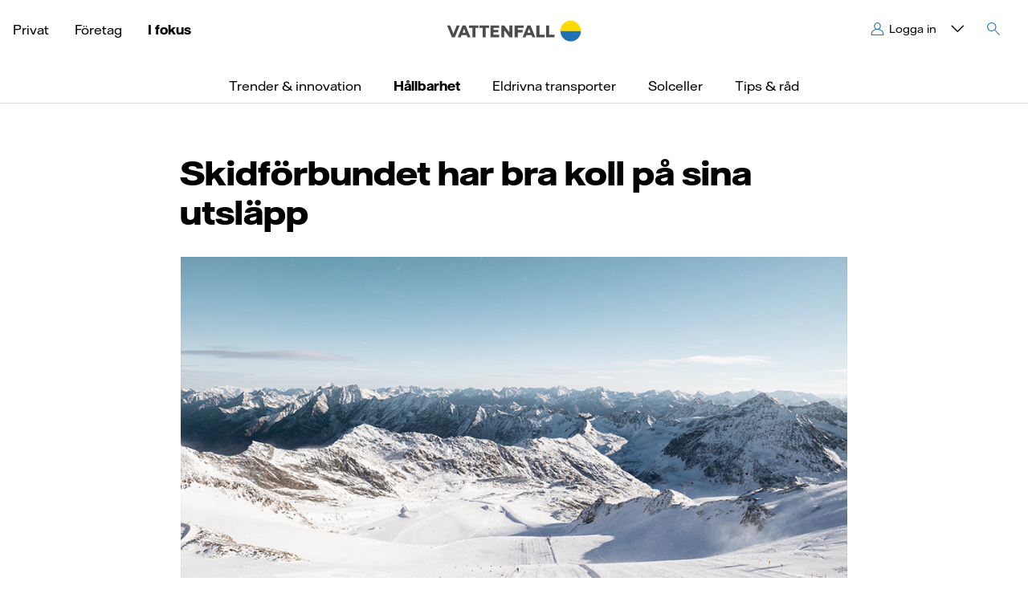

--- FILE ---
content_type: text/html; charset=utf-8
request_url: https://www.vattenfall.se/fokus/hallbarhet/skidforbundet-om-sina-utslapp/
body_size: 12802
content:

<!DOCTYPE html>
<html lang="sv">
<head>

        <script src="https://cdn.optimizely.com/js/30273210035.js"></script>
    <title>Skidf&#246;rbundet har bra koll p&#229; sina utsl&#228;pp - Vattenfall</title>
    <meta charset="utf-8" />
    <meta name="format-detection" content="telephone=no">
    <meta http-equiv="X-UA-Compatible" content="IE=edge" />
    <meta name="viewport" content="width=device-width">
    <meta name="viewport" content="width=device-width, initial-scale=1.0" />
    <meta name="HandheldFriendly" content="true" />
    <meta name="apple-touch-fullscreen" content="yes" />
    <meta http-equiv="content-type" content="text/html" charset="ISO-8859-1" />
    <meta name="msapplication-TileColor" content="#f4981a">
    <meta name="msapplication-TileImage" content="/Static/img/favicons/mstile-144x144.png">
    <meta name="msapplication-config" content="/Static/img/favicons/browserconfig.xml">
    <meta name="theme-color" content="#ffffff">

    <meta property="og:type" content="article" />
    <meta property="og:url" content="https://vattenfallsales-web-prd.azurewebsites.net/fokus/hallbarhet/skidforbundet-om-sina-utslapp/" />
    <meta property="og:title" content="Skidförbundet har bra koll på sina utsläpp" />
    <meta property="og:description" content="Björn Sandström är längdskidåkare på elitnivå, men också hållbarhetskonsult. I flera år har han kartlagt Svenska Skidförbundets koldioxidutsläpp. Därför finns nu ett gediget underlag att utgå ifrån när förbundet ytterligare ska intensifiera arbetet för att minska utsläppen.">
        <meta property="og:image" content="/media/3.-fokus/hallbarhet/skidforbundet-utslapp-960x600.jpg" />

            <meta name="description" content="Bj&#246;rn Sandstr&#246;m, l&#228;ngdskid&#229;kare och h&#229;llbarhetskonsult, har kartlagt Skidf&#246;rbundets utsl&#228;pp. Nu finns underlag p&#229; hur de ska forts&#228;tta minska sina utsl&#228;pp.">

    <meta name="Date" content="Wed, 25 Jun 2025 13:09:16 GMT;" />
    <meta name="Creation_Date" content=" 2024-18-29 10:18" />
    <meta name="Last-Modified" content="Wed, 25 Jun 2025 13:09:16 GMT;" />

    

    <link rel="canonical" href="https://www.vattenfall.se/fokus/hallbarhet/skidforbundet-om-sina-utslapp/" />

    <link rel="apple-touch-icon" sizes="57x57" href="/Static/img/favicons/apple-touch-icon-57x57.png">
    <link rel="apple-touch-icon" sizes="60x60" href="/Static/img/favicons/apple-touch-icon-60x60.png">
    <link rel="apple-touch-icon" sizes="72x72" href="/Static/img/favicons/apple-touch-icon-72x72.png">
    <link rel="apple-touch-icon" sizes="76x76" href="/Static/img/favicons/apple-touch-icon-76x76.png">
    <link rel="apple-touch-icon" sizes="114x114" href="/Static/img/favicons/apple-touch-icon-114x114.png">
    <link rel="apple-touch-icon" sizes="120x120" href="/Static/img/favicons/apple-touch-icon-120x120.png">
    <link rel="apple-touch-icon" sizes="144x144" href="/Static/img/favicons/apple-touch-icon-144x144.png">
    <link rel="apple-touch-icon" sizes="152x152" href="/Static/img/favicons/apple-touch-icon-152x152.png">
    <link rel="apple-touch-icon" sizes="180x180" href="/Static/img/favicons/apple-touch-icon-180x180.png">
    <link rel="icon" type="image/png" href="/Static/img/favicons/android-icon-vf-192x192.png" sizes="192x192">
    <link rel="icon" type="image/png" href="/Static/img/favicons/favicon-32x32.png" sizes="32x32">
    <link rel="icon" type="image/png" href="/Static/img/favicons/favicon-96x96.png" sizes="96x96">
    <link rel="icon" type="image/png" href="/Static/img/favicons/favicon-16x16.png" sizes="16x16">

    <link rel="manifest" href="/Static/img/favicons/manifest.json">
    <link rel="shortcut icon" href="/Static/img/favicons/favicon-vf.ico">
    <link rel="stylesheet" href="/Static/dist/content-hub-f7b0fedf32.css">

    <script type="text/javascript">
        window.__env = window.__env || {};
        window.__env.siteLang = "sv";
    </script>


    <script src="/Static/dist/vendor3-a7466ddded.js"></script>

    



    <script type="text/plain" class="cmplazyload" data-cmp-vendor="c3126">
        var appInsights = window.appInsights ||
        function(config) {
        function r(config) {
        t[config] = function() {
        var i = arguments;
        t.queue.push(function() { t[config].apply(t, i) })
        }
        }

        var t = { config: config }, u = document, e = window, o = "script", s = u.createElement(o), i, f;
        for (s.src =
        config.url || "//az416426.vo.msecnd.net/scripts/a/ai.0.js",
        u.getElementsByTagName(o)[0].parentNode.appendChild(s), t.cookie = u.cookie, t.queue = [], i =
        ["Event", "Exception", "Metric", "PageView", "Trace"];
        i.length;
        ) r("track" + i.pop());
        return r("setAuthenticatedUserContext"), r("clearAuthenticatedUserContext"),
        config.disableExceptionTracking ||
        (i = "onerror", r("_" + i), f = e[i], e[i] = function(config, r, u, e, o) {
        var s = f && f(config, r, u, e, o);
        return s !== !0 && t["_" + i](config, r, u, e, o), s
        }), t
        }({
        instrumentationKey: "5bf74299-014a-49ef-ac38-a53cf0e1b2cb"
        });
        window.appInsights = appInsights;
        appInsights.trackPageView();
    </script>

</head>
<body ng-app="contentHub"
      data-translateurl="/api/resources/all/"
      data-language="sv">

<script>
  window.dataLayer = window.dataLayer || [];
  function gtag(){dataLayer.push(arguments);}

  gtag('consent', 'default', {
    'ad_storage': 'denied',
    'analytics_storage': 'denied',
    'ad_user_data':'denied',
    'ad_personalization': 'denied',
    'wait_for_update': 500
  });

  dataLayer.push({
    'event': 'default_consent'
  });
</script>





<!-- CONSENT MANAGER SCRIPT BEGIN -->
<script>
    window.gdprAppliesGlobally = true;
    if (!("cmp_id" in window) || window.cmp_id < 1) {
        window.cmp_id = 0
    }
    if (!("cmp_cdid" in window)) {
        window.cmp_cdid = "8dfee79444b1"
    }
    if (!("cmp_params" in window)) {
        window.cmp_params = ""
    }
    if (!("cmp_host" in window)) {
        window.cmp_host = "b.delivery.consentmanager.net"
    }
    if (!("cmp_cdn" in window)) {
        window.cmp_cdn = "cdn.consentmanager.net"
    }
    if (!("cmp_proto" in window)) {
        window.cmp_proto = "https:"
    }
    if (!("cmp_codesrc" in window)) {
        window.cmp_codesrc = "1"
    }
    window.cmp_getsupportedLangs = function () {
        var b = ["DE", "EN", "FR", "IT", "NO", "DA", "FI", "ES", "PT", "RO", "BG", "ET", "EL", "GA", "HR", "LV", "LT", "MT", "NL", "PL", "SV", "SK", "SL", "CS", "HU", "RU", "SR", "ZH", "TR", "UK", "AR", "BS"];
        if ("cmp_customlanguages" in window) {
            for (var a = 0; a < window.cmp_customlanguages.length; a++) {
                b.push(window.cmp_customlanguages[a].l.toUpperCase())
            }
        }
        return b
    };
    window.cmp_getRTLLangs = function () {
        var a = ["AR"];
        if ("cmp_customlanguages" in window) {
            for (var b = 0; b < window.cmp_customlanguages.length; b++) {
                if ("r" in window.cmp_customlanguages[b] && window.cmp_customlanguages[b].r) {
                    a.push(window.cmp_customlanguages[b].l)
                }
            }
        }
        return a
    };
    window.cmp_getlang = function (j) {
        if (typeof (j) != "boolean") {
            j = true
        }
        if (j && typeof (cmp_getlang.usedlang) == "string" && cmp_getlang.usedlang !== "") {
            return cmp_getlang.usedlang
        }
        var g = window.cmp_getsupportedLangs();
        var c = [];
        var f = location.hash;
        var e = location.search;
        var a = "languages" in navigator ? navigator.languages : [];
        if (f.indexOf("cmplang=") != -1) {
            c.push(f.substr(f.indexOf("cmplang=") + 8, 2).toUpperCase())
        } else {
            if (e.indexOf("cmplang=") != -1) {
                c.push(e.substr(e.indexOf("cmplang=") + 8, 2).toUpperCase())
            } else {
                if ("cmp_setlang" in window && window.cmp_setlang != "") {
                    c.push(window.cmp_setlang.toUpperCase())
                } else {
                    if (a.length > 0) {
                        for (var d = 0; d < a.length; d++) {
                            c.push(a[d])
                        }
                    }
                }
            }
        }
        if ("language" in navigator) {
            c.push(navigator.language)
        }
        if ("userLanguage" in navigator) {
            c.push(navigator.userLanguage)
        }
        var h = "";
        for (var d = 0; d < c.length; d++) {
            var b = c[d].toUpperCase();
            if (g.indexOf(b) != -1) {
                h = b;
                break
            }
            if (b.indexOf("-") != -1) {
                b = b.substr(0, 2)
            }
            if (g.indexOf(b) != -1) {
                h = b;
                break
            }
        }
        if (h == "" && typeof (cmp_getlang.defaultlang) == "string" && cmp_getlang.defaultlang !== "") {
            return cmp_getlang.defaultlang
        } else {
            if (h == "") {
                h = "EN"
            }
        }
        h = h.toUpperCase();
        return h
    };
    (function () {
        var n = document;
        var p = window;
        var f = "";
        var b = "_en";
        if ("cmp_getlang" in p) {
            f = p.cmp_getlang().toLowerCase();
            if ("cmp_customlanguages" in p) {
                for (var h = 0; h < p.cmp_customlanguages.length; h++) {
                    if (p.cmp_customlanguages[h].l.toUpperCase() == f.toUpperCase()) {
                        f = "en";
                        break
                    }
                }
            }
            b = "_" + f
        }

        function g(e, d) {
            var l = "";
            e += "=";
            var i = e.length;
            if (location.hash.indexOf(e) != -1) {
                l = location.hash.substr(location.hash.indexOf(e) + i, 9999)
            } else {
                if (location.search.indexOf(e) != -1) {
                    l = location.search.substr(location.search.indexOf(e) + i, 9999)
                } else {
                    return d
                }
            }
            if (l.indexOf("&") != -1) {
                l = l.substr(0, l.indexOf("&"))
            }
            return l
        }
        var j = ("cmp_proto" in p) ? p.cmp_proto : "https:";
        if (j != "http:" && j != "https:") {
            j = "https:"
        }
        var k = ("cmp_ref" in p) ? p.cmp_ref : location.href;
        var q = n.createElement("script");
        q.setAttribute("data-cmp-ab", "1");
        var c = g("cmpdesign", "");
        var a = g("cmpregulationkey", "");
        var o = g("cmpatt", "");
        q.src = j + "//" + p.cmp_host + "/delivery/cmp.php?" + ("cmp_id" in p && p.cmp_id > 0 ? "id=" + p.cmp_id : "") + ("cmp_cdid" in p ? "cdid=" + p.cmp_cdid : "") + "&h=" + encodeURIComponent(k) + (c != "" ? "&cmpdesign=" + encodeURIComponent(c) : "") + (a != "" ? "&cmpregulationkey=" + encodeURIComponent(a) : "") + (o != "" ? "&cmatt=" + encodeURIComponent(o) : "") + ("cmp_params" in p ? "&" + p.cmp_params : "") + (n.cookie.length > 0 ? "&__cmpfcc=1" : "") + "&l=" + f.toLowerCase() + "&o=" + (new Date()).getTime();
        q.type = "text/javascript";
        q.async = true;
        if (n.currentScript && n.currentScript.parentElement) {
            n.currentScript.parentElement.appendChild(q)
        } else {
            if (n.body) {
                n.body.appendChild(q)
            } else {
                var m = n.getElementsByTagName("body");
                if (m.length == 0) {
                    m = n.getElementsByTagName("div")
                }
                if (m.length == 0) {
                    m = n.getElementsByTagName("span")
                }
                if (m.length == 0) {
                    m = n.getElementsByTagName("ins")
                }
                if (m.length == 0) {
                    m = n.getElementsByTagName("script")
                }
                if (m.length == 0) {
                    m = n.getElementsByTagName("head")
                }
                if (m.length > 0) {
                    m[0].appendChild(q)
                }
            }
        }
        var q = n.createElement("script");
        q.src = j + "//" + p.cmp_cdn + "/delivery/js/cmp" + b + ".min.js";
        q.type = "text/javascript";
        q.setAttribute("data-cmp-ab", "1");
        q.async = true;
        if (n.currentScript && n.currentScript.parentElement) {
            n.currentScript.parentElement.appendChild(q)
        } else {
            if (n.body) {
                n.body.appendChild(q)
            } else {
                var m = n.getElementsByTagName("body");
                if (m.length == 0) {
                    m = n.getElementsByTagName("div")
                }
                if (m.length == 0) {
                    m = n.getElementsByTagName("span")
                }
                if (m.length == 0) {
                    m = n.getElementsByTagName("ins")
                }
                if (m.length == 0) {
                    m = n.getElementsByTagName("script")
                }
                if (m.length == 0) {
                    m = n.getElementsByTagName("head")
                }
                if (m.length > 0) {
                    m[0].appendChild(q)
                }
            }
        }
    })();
    window.cmp_addFrame = function (b) {
        if (!window.frames[b]) {
            if (document.body) {
                var a = document.createElement("iframe");
                a.style.cssText = "display:none";
                if ("cmp_cdn" in window && "cmp_ultrablocking" in window && window.cmp_ultrablocking > 0) {
                    a.src = "//" + window.cmp_cdn + "/delivery/empty.html"
                }
                a.name = b;
                document.body.appendChild(a)
            } else {
                window.setTimeout(window.cmp_addFrame, 10, b)
            }
        }
    };
    window.cmp_rc = function (h) {
        var b = document.cookie;
        var f = "";
        var d = 0;
        while (b != "" && d < 100) {
            d++;
            while (b.substr(0, 1) == " ") {
                b = b.substr(1, b.length)
            }
            var g = b.substring(0, b.indexOf("="));
            if (b.indexOf(";") != -1) {
                var c = b.substring(b.indexOf("=") + 1, b.indexOf(";"))
            } else {
                var c = b.substr(b.indexOf("=") + 1, b.length)
            }
            if (h == g) {
                f = c
            }
            var e = b.indexOf(";") + 1;
            if (e == 0) {
                e = b.length
            }
            b = b.substring(e, b.length)
        }
        return (f)
    };
    window.cmp_stub = function () {
        var a = arguments;
        __cmp.a = __cmp.a || [];
        if (!a.length) {
            return __cmp.a
        } else {
            if (a[0] === "ping") {
                if (a[1] === 2) {
                    a[2]({
                        gdprApplies: gdprAppliesGlobally,
                        cmpLoaded: false,
                        cmpStatus: "stub",
                        displayStatus: "hidden",
                        apiVersion: "2.0",
                        cmpId: 31
                    }, true)
                } else {
                    a[2](false, true)
                }
            } else {
                if (a[0] === "getUSPData") {
                    a[2]({
                        version: 1,
                        uspString: window.cmp_rc("")
                    }, true)
                } else {
                    if (a[0] === "getTCData") {
                        __cmp.a.push([].slice.apply(a))
                    } else {
                        if (a[0] === "addEventListener" || a[0] === "removeEventListener") {
                            __cmp.a.push([].slice.apply(a))
                        } else {
                            if (a.length == 4 && a[3] === false) {
                                a[2]({}, false)
                            } else {
                                __cmp.a.push([].slice.apply(a))
                            }
                        }
                    }
                }
            }
        }
    };
    window.cmp_msghandler = function (d) {
        var a = typeof d.data === "string";
        try {
            var c = a ? JSON.parse(d.data) : d.data
        } catch (f) {
            var c = null
        }
        if (typeof (c) === "object" && c !== null && "__cmpCall" in c) {
            var b = c.__cmpCall;
            window.__cmp(b.command, b.parameter, function (h, g) {
                var e = {
                    __cmpReturn: {
                        returnValue: h,
                        success: g,
                        callId: b.callId
                    }
                };
                d.source.postMessage(a ? JSON.stringify(e) : e, "*")
            })
        }
        if (typeof (c) === "object" && c !== null && "__uspapiCall" in c) {
            var b = c.__uspapiCall;
            window.__uspapi(b.command, b.version, function (h, g) {
                var e = {
                    __uspapiReturn: {
                        returnValue: h,
                        success: g,
                        callId: b.callId
                    }
                };
                d.source.postMessage(a ? JSON.stringify(e) : e, "*")
            })
        }
        if (typeof (c) === "object" && c !== null && "__tcfapiCall" in c) {
            var b = c.__tcfapiCall;
            window.__tcfapi(b.command, b.version, function (h, g) {
                var e = {
                    __tcfapiReturn: {
                        returnValue: h,
                        success: g,
                        callId: b.callId
                    }
                };
                d.source.postMessage(a ? JSON.stringify(e) : e, "*")
            }, b.parameter)
        }
    };
    window.cmp_setStub = function (a) {
        if (!(a in window) || (typeof (window[a]) !== "function" && typeof (window[a]) !== "object" && (typeof (window[a]) === "undefined" || window[a] !== null))) {
            window[a] = window.cmp_stub;
            window[a].msgHandler = window.cmp_msghandler;
            window.addEventListener("message", window.cmp_msghandler, false)
        }
    };
    window.cmp_addFrame("__cmpLocator");
    if (!("cmp_disableusp" in window) || !window.cmp_disableusp) {
        window.cmp_addFrame("__uspapiLocator")
    }
    if (!("cmp_disabletcf" in window) || !window.cmp_disabletcf) {
        window.cmp_addFrame("__tcfapiLocator")
    }
    window.cmp_setStub("__cmp");
    if (!("cmp_disabletcf" in window) || !window.cmp_disabletcf) {
        window.cmp_setStub("__tcfapi")
    }
    if (!("cmp_disableusp" in window) || !window.cmp_disableusp) {
        window.cmp_setStub("__uspapi")
    };
</script>
<!-- CONSENT MANAGER SCRIPT END -->




<!-- Piwik Tag Manager -->
<script type="text/plain" class="cmplazyload" data-cmp-vendor="c43757">
    (function(window, document, dataLayerName, id) {
        window[dataLayerName] = window[dataLayerName] || [], window[dataLayerName].push({
            start: (new Date).getTime(),
            event: "stg.start"
        });
        var scripts = document.getElementsByTagName('script')[0],
            tags = document.createElement('script');

        function stgCreateCookie(a, b, c) {
            var d = "";
            if (c) {
                var e = new Date;
                e.setTime(e.getTime() + 24 * c * 60 * 60 * 1e3), d = "; expires=" + e.toUTCString();
                f = "; SameSite=Strict"
            }
            document.cookie = a + "=" + b + d + f + "; path=/"
        }
        var isStgDebug = (window.location.href.match("stg_debug") || document.cookie.match("stg_debug")) && !window.location.href.match("stg_disable_debug");
        stgCreateCookie("stg_debug", isStgDebug ? 1 : "", isStgDebug ? 14 : -1);
        var qP = [];
        dataLayerName !== "dataLayer" && qP.push("data_layer_name=" + dataLayerName), isStgDebug && qP.push("stg_debug");
        var qPString = qP.length > 0 ? ("?" + qP.join("&")) : "";
        tags.async = !0, tags.src = "https://vattenfallnordic.containers.piwik.pro/" + id + ".js" + qPString, scripts.parentNode.insertBefore(tags, scripts);
        ! function(a, n, i) {
            a[n] = a[n] || {};
            for (var c = 0; c < i.length; c++) ! function(i) {
                a[n][i] = a[n][i] || {}, a[n][i].api = a[n][i].api || function() {
                    var a = [].slice.call(arguments, 0);
                    "string" == typeof a[0] && window[dataLayerName].push({
                        event: n + "." + i + ":" + a[0],
                        parameters: [].slice.call(arguments, 1)
                    })
                }
            }(i[c])
        }(window, "ppms", ["tm", "cm"]);
    })(window, document, 'dataLayer', 'fc522e54-065c-410d-a701-4e144b76577d');
</script>

<!-- End Piwik Tag Manager -->

    <input id="antiForgeryToken" type="hidden" value="zErr9q0GOrJoxD5j0S7ldJiMXi_69u7Q05qiD3inVQWBQDZ33MnAIK57YrkBrMW7y5r_wAntSiFaleD2cl-QSe0uAL7yp30OCQXyAlvR9To1:ZUzQNcwriApfgNeRAGgvP7OiLYHYAybT8E9MLI9zz1yWZYsUcnJjGVtwhqV4mbF95cfdH7ImZlYVmWE-MFpt5b-FtlEJwhkLBBivoguL49k1" />

    
    

    <div class="body-container flex-column">
        <div class="flex-0">







<header class="header-main fixedsticky" id="page-header">
    <div class="nav-container ">
        <nav class="navbar-top ">
            <div class="container relative">
                <div class="row">
                    <button type="button" class="navbar-toggle collapsed" data-toggle="collapse" data-target="#navbar" aria-expanded="false" aria-controls="navbar">
                        <span class="sr-only" translate="header.TOGGLE_NAVIGATION"></span>
                        <span class="icon"></span>
                    </button>
                    <ul class="navbar-top__left nav-first-level">
                            <li><a href="/">Privat</a></li>
                        <li><a href="/foretag/">F&#246;retag</a></li><li class="active"><a href="/fokus/">I fokus</a></li>
                    </ul>
                    <div class="brand">
                        <a href="/" title="Vattenfall"><img class="logo" alt="Vattenfall" src="/Static/img/logo/VF_logo.svg" /></a>
                    </div>
                    <ul class="navbar-top__right nav-first-level">
                            <li class="login-dropdown" data-login-dropdown>
                                <a data-target="#nav-login"
                                   class="toggle-submenu collapsed navbar-top__item"
                                   role="button"
                                   data-toggle="collapse"
                                   aria-controls="nav-login"
                                   tabindex="0"
                                   title="Logga in">
                                    <span>Logga in</span>
                                </a>
                                <div class="submenu collapse" id="nav-login">
                                    <ul>
                                        <li>
                                                <a href="/logga-in?pageId=169977" 
                                                   title="Privat">
                                                    <span>Privat</span>
                                                </a>
                                        </li>
                                            <li>
                                                <a href="/logga-in/?preferredLogin=customerid_password" title="Företag Elavtal">
                                                    <span>Företag Elavtal</span>
                                                </a>
                                            </li>
                                                                                    <li>
                                                <a href="https://varmeportalen.vattenfall.se/home" title="Företag Värme">
                                                    <span>Företag Värme</span>
                                                </a>
                                            </li>
                                    </ul>
                                </div>
                            </li>
                                                


                                                    <li class="search-box search-box__flyout" id="nav-search">
                                <form action="/sokresultat/" method="Get">
                                    <div class="search-box__input" id="search-block-header">
                                        <input id="search-input" class="search-input" name="query" placeholder="S&#246;k p&#229; sidan" tabindex="-1" />
                                        <div id="search-clear" class="search-box__clear"><span class="icon icon-close"></span></div>
                                        <input type="submit" class="search-box__submit" data-search-submit value="Sök" />
                                    </div>
                                </form>
                                <a id="search-close" class="search-box__cancel"><span class="icon icon-close"></span></a>
                            </li>
                            <li class="search">
                                <a id="toggle-search" class="navbar-top__item" tabindex="0"><span>Sök</span></a>
                            </li>
                    </ul>
                </div>
            </div>
        </nav>
        <div id="navbar" sticky-header-top class="navbar navbar-main navbar-collapse collapse">
                    <ul class="nav-header login-dropdown-mobile">
                        <li class="dropdown">
                            <a title="Logga in" data-target="#collapse-login-dropdown" class="toggle-submenu toggle-block with-icon collapsed" role="button" data-toggle="collapse" aria-controls="collapse-login-dropdown">
                                <span>Logga in</span>
                            </a>
                        </li>
                        <li id="collapse-login-dropdown" class="submenu collapse">
                            <ul>
                                <li>
                                        <a href="/logga-in?pageId=169977" title="Privat">Privat</a>
                                </li>
                                    <li>
                                        <a href="/logga-in/?preferredLogin=customerid_password" title="Företag Elavtal">Företag Elavtal</a>
                                    </li>
                                                                    <li>
                                        <a href="https://varmeportalen.vattenfall.se/home" title="Företag Värme">Företag Värme</a>
                                    </li>
                            </ul>
                        </li>
                    </ul>
                <ul class="menu_levels">
                    <li class="selected">
                        <a href="/fokus/" data-automation-id="backToSubStartPage">I fokus</a>
                    </li>
    <script type="application/javascript">
        /**
            Temporary solution to clean the session storage when the user logs out.
            This will only clear the session storage if the user specifically clicks the logout link.
            NOTE: In cases that the user is automatically is logged out (after inactivity) the session storage will not be cleared.
            TODO: We should clear the session storage when we know that the user actually has logged out.
        **/
        function clearSessionStorage() {
            // Clear the session storage
            window.sessionStorage.clear();
        }
    </script>
    <li class="firstlevel-item">
        <a href="/fokus/trender-och-innovation/" title="Trender &amp; innovation">
            <span>Trender &amp; innovation</span>
        </a>
    </li>
    <script type="application/javascript">
        /**
            Temporary solution to clean the session storage when the user logs out.
            This will only clear the session storage if the user specifically clicks the logout link.
            NOTE: In cases that the user is automatically is logged out (after inactivity) the session storage will not be cleared.
            TODO: We should clear the session storage when we know that the user actually has logged out.
        **/
        function clearSessionStorage() {
            // Clear the session storage
            window.sessionStorage.clear();
        }
    </script>
    <li class="firstlevel-item active">
        <a href="/fokus/hallbarhet/" title="H&#229;llbarhet">
            <span>H&#229;llbarhet</span>
        </a>
    </li>
    <script type="application/javascript">
        /**
            Temporary solution to clean the session storage when the user logs out.
            This will only clear the session storage if the user specifically clicks the logout link.
            NOTE: In cases that the user is automatically is logged out (after inactivity) the session storage will not be cleared.
            TODO: We should clear the session storage when we know that the user actually has logged out.
        **/
        function clearSessionStorage() {
            // Clear the session storage
            window.sessionStorage.clear();
        }
    </script>
    <li class="firstlevel-item">
        <a href="/fokus/eldrivna-transporter/" title="Eldrivna transporter">
            <span>Eldrivna transporter</span>
        </a>
    </li>
    <script type="application/javascript">
        /**
            Temporary solution to clean the session storage when the user logs out.
            This will only clear the session storage if the user specifically clicks the logout link.
            NOTE: In cases that the user is automatically is logged out (after inactivity) the session storage will not be cleared.
            TODO: We should clear the session storage when we know that the user actually has logged out.
        **/
        function clearSessionStorage() {
            // Clear the session storage
            window.sessionStorage.clear();
        }
    </script>
    <li class="firstlevel-item">
        <a href="/fokus/solceller/" title="Solceller">
            <span>Solceller</span>
        </a>
    </li>
    <script type="application/javascript">
        /**
            Temporary solution to clean the session storage when the user logs out.
            This will only clear the session storage if the user specifically clicks the logout link.
            NOTE: In cases that the user is automatically is logged out (after inactivity) the session storage will not be cleared.
            TODO: We should clear the session storage when we know that the user actually has logged out.
        **/
        function clearSessionStorage() {
            // Clear the session storage
            window.sessionStorage.clear();
        }
    </script>
    <li class="firstlevel-item">
        <a href="/fokus/tips-rad/" title="Tips &amp; r&#229;d">
            <span>Tips &amp; r&#229;d</span>
        </a>
    </li>
                </ul>
                <ul class="nav-header ">
                    <li style=""><a href="/">Privat</a></li><li style=""><a href="/foretag/">F&#246;retag</a></li><li style="display:none"><a href="/fokus/">I fokus</a></li>
                    


                </ul>
        </div>
    </div>



</header>
        </div>
        <div class="flex-1">
            <div class="container mart25">
                




<article-page 
              page-heading="Skidf&#246;rbundet har bra koll p&#229; sina utsl&#228;pp"
              media-type="Image"
              origin-image="/media/3.-fokus/hallbarhet/skidforbundet-utslapp-960x600.jpg"
              image-alt-text="Skidbacke i Pitztal, &#214;sterrike."
              introduction="&lt;p&gt;Bj&#246;rn Sandstr&#246;m &#228;r l&#228;ngdskid&#229;kare p&#229; elitniv&#229;, men ocks&#229; h&#229;llbarhetskonsult. I flera &#229;r har han kartlagt Svenska Skidf&#246;rbundets koldioxidutsl&#228;pp. D&#228;rf&#246;r finns nu ett gediget underlag att utg&#229; ifr&#229;n n&#228;r f&#246;rbundet ytterligare ska intensifiera arbetet f&#246;r att minska utsl&#228;ppen.&lt;/p&gt;"
              main-body="
&lt;p&gt;– De senaste fyra &#229;ren har vi tagit fram utsl&#228;ppsdata f&#246;r alla f&#246;rbundets grenar, allt ifr&#229;n material till resor och kl&#228;der. Det &#228;r v&#228;ldigt ambiti&#246;st och vetenskapligt f&#246;rankrat, ber&#228;ttar Bj&#246;rn Sandstr&#246;m.&lt;/p&gt;
&lt;p&gt;Han p&#229;pekar att Svenska Skidf&#246;rbundets, SSF, k&#228;rnverksamhet &#228;r att skicka &#229;kare till v&#228;rldscupen i de olika grenarna, trots att flygresor som bekant &#228;r en stor utsl&#228;ppsk&#228;lla.&lt;/p&gt;
&lt;p&gt;– SSF har ett utmanande arbete framf&#246;r sig. F&#246;rbundet kommer sj&#228;lvklart att skicka full trupp till alla v&#228;rldscuper och 50 procent av SSF:s utsl&#228;pp kommer fr&#229;n flygresor, d&#228;r majoriteten &#228;r till och fr&#229;n v&#228;rldscupt&#228;vlingar.&lt;/p&gt;
&lt;p&gt;&lt;img src=&quot;/media/3.-fokus/hallbarhet/bjorn-900x450.jpg&quot; alt=&quot;Portr&#228;ttbild p&#229; Bj&#246;rn Sandstr&#246;m&quot; width=&quot;900&quot; height=&quot;450&quot; /&gt;&lt;/p&gt;
&lt;p&gt;&lt;span style=&quot;font-size: 8pt;&quot;&gt;Bj&#246;rn Sandstr&#246;m, l&#228;ngdskid&#229;kare och h&#229;llbarhetskonsult. Foto: Svenska Skidf&#246;rbundet&lt;/span&gt;&lt;/p&gt;
&lt;h2&gt;M&#229;nga flygresor sv&#229;ra att undvika&lt;/h2&gt;
&lt;p&gt;Ett viktigt omr&#229;de att f&#246;rs&#246;ka g&#246;ra skillnad p&#229; &#228;r d&#228;rf&#246;r hur v&#228;rldscupskalendern ligger.&lt;/p&gt;
&lt;p&gt;– F&#246;r s&#228;songen 2022/ 2023 genomf&#246;rdes en djupare analys av de alpina damerna v&#228;rldscup. Vi klassificerade alla resor i tv&#229; kategorier, ”utsl&#228;pp som SSF kan undvika” och ”utsl&#228;pp som SSF inte kan undvika” med antagandet att SSF skickar full trupp till alla v&#228;rldscupt&#228;vlingar. Exempel p&#229; resor som SSF kan ers&#228;tta &#228;r inrikesflyg mellan &#214;stersund och Arlanda samt hemresor till Sverige mellan helger i Alperna. Klassificeringen visade att 85 procent av flygresornas utsl&#228;pp var direkt kopplade till den satta v&#228;rldscupskalendern och att 15 procent gick att undvika genom t&#229;g eller att stanna nere i Alperna. Till v&#229;ren kommer vi att genomf&#246;ra en noggrann analys &#246;ver alla elva grenar inom f&#246;rbundet &#246;ver samtliga fyra &#229;r, och anv&#228;nda som argument f&#246;r framtida v&#228;rldscupprogram med klimatet i fokus, ber&#228;ttar Bj&#246;rn Sandstr&#246;m.&lt;/p&gt;
&lt;p&gt;Han n&#228;mner att v&#228;rldscupen i l&#228;ngd hade ett bra program resem&#228;ssigt i b&#246;rjan av s&#228;songen, medan den alpina v&#228;rldscupen har tv&#229; v&#228;ndor i Nordamerika.&lt;/p&gt;

&lt;div class=&quot;funnel_banner theme_blue &quot;&gt;
    &lt;div class=&quot;col-lg-12 &quot;&gt;
        
&lt;h2&gt;Teckna elavtal&lt;/h2&gt;
&lt;p&gt;All el du k&#246;per av oss i Sverige &#228;r fossilfri, oavsett vilket avtal du v&#228;ljer.&lt;/p&gt;

                    &lt;a class=&quot;btn btn-primary&quot; href=&quot;/elavtal/&quot; target=&quot;_top&quot;&gt;
                Teckna elavtal
            &lt;/a&gt;
    &lt;/div&gt;
&lt;/div&gt;

&lt;h2&gt;Protester fr&#229;n elit&#229;kare&lt;/h2&gt;
&lt;p&gt;Internationella skidf&#246;rbundet, FIS, har ocks&#229; f&#229;tt kritik f&#246;r att s&#228;songen b&#246;rjar f&#246;r tidigt. N&#228;r vintrarna kommer allt senare m&#229;ste europeiska &#229;kare resa l&#229;ngt f&#246;r att kunna f&#246;rs&#228;songstr&#228;na. I fjol skickades d&#228;rf&#246;r f&#246;rst ett protestbrev som 500 aktiva &#229;kare i olika grenar skrivit p&#229;, d&#228;r man kr&#228;vde att FIS skulle g&#246;ra mycket mer f&#246;r att minska klimatp&#229;verkan i sin verksamhet. D&#228;refter en namninsamling &#246;ppen f&#246;r allm&#228;nheten som upprepade kraven och &#228;ven la till att t&#228;vlingss&#228;songen m&#229;ste skjutas fram fr&#229;n slutet av oktober till slutet av november. Den har i nul&#228;get drygt 37&#160;000 undertecknare.&lt;/p&gt;
&lt;p&gt;Och i viss m&#229;n verkar FIS ha lyssnat. I deras &lt;a title=&quot;L&#228;s h&#229;llbarhetsplanen (&#246;ppnas i nytt f&#246;nster)&quot; href=&quot;https://www.fis-ski.com/en/international-ski-federation/news-multimedia/news-2022/fis-impact-programme-q-a-with-fis-sustainability-director&quot; target=&quot;_blank&quot; rel=&quot;noopener&quot;&gt;h&#229;llbarhetsplan f&#246;r 2024–2026&lt;/a&gt; finns flera inslag som efterfr&#229;gats av kritikerna, till exempel en plan f&#246;r att minska organisationens koldioxidavtryck.&lt;/p&gt;
&lt;p&gt;– Det finns ett stort engagemang hos de aktiva, fler och fler &#228;r oroliga. Det &#228;r ocks&#229; fler nationella f&#246;rbund som erk&#228;nner fr&#229;gan, &#228;ven om vissa f&#246;rbund verkligen bara g&#246;r just det: erk&#228;nner fr&#229;gan, s&#228;ger Bj&#246;rn Sandstr&#246;m, som tycker att Svenska Skidf&#246;rbundet ska anv&#228;nda sin r&#246;st i FIS och lyfta klimatfr&#229;gan p&#229; varenda m&#246;te.&lt;/p&gt;
&lt;h2&gt;”&#214;desfr&#229;ga f&#246;r vintersporter”&lt;/h2&gt;
&lt;p&gt;&lt;a title=&quot;Jens Bergren&quot; href=&quot;/fokus/hallbarhet/jens-berggren-klimatcoach/&quot; target=&quot;_top&quot;&gt;Jens Berggren&lt;/a&gt; &#228;r klimatcoach p&#229; Vattenfall, som &#228;r Smart Energy Partner till skidf&#246;rbundet, och h&#229;ller med.&lt;/p&gt;
&lt;p&gt;– Klimatfr&#229;gan &#228;r ju verkligen en &#246;desfr&#229;ga f&#246;r vintersporterna eftersom uppv&#228;rmningen g&#229;r mycket snabbare runt polerna. Tyv&#228;rr g&#246;r f&#246;rlusten av sn&#246; och is att hastigheten &#246;kar d&#229; mindre av solens str&#229;lar reflekteras bort och i st&#228;llet v&#228;rmer mark och vatten, s&#229; att mer sn&#246; sm&#228;lter och s&#229; vidare. P&#229; s&#228;tt och vis &#228;r vinteridrotterna lite som kanarief&#229;geln i gruvan, det g&#228;ller att de b&#229;de sjunger ut och g&#229;r f&#246;re och visar v&#228;gen f&#246;r resten av samh&#228;llet med konkret handling. Den h&#228;r gedigna kartl&#228;ggningen &#228;r ett suver&#228;nt underlag f&#246;r att b&#229;de ta ton och ”take action”.&lt;/p&gt;
&lt;p&gt;&lt;img src=&quot;/media/3.-fokus/tips--rad/jens-berggren-vinter-900x450.jpg&quot; alt=&quot;Jens Berggren st&#229;r i ett vinterlandskap&quot; width=&quot;900&quot; height=&quot;450&quot; /&gt;&lt;/p&gt;
&lt;p&gt;&lt;span style=&quot;font-size: 8pt;&quot;&gt;&lt;em&gt;– Klimatfr&#229;gan &#228;r verkligen en &#246;desfr&#229;ga f&#246;r vintersportern. F&#246;rbundets kartl&#228;ggning &#228;r ett suver&#228;nt underlag f&#246;r actions, s&#228;ger Vattenfalls klimatcoach Jens Berggren.&lt;/em&gt;&lt;/span&gt;&lt;/p&gt;
&lt;h2&gt;Alla landslag ska engageras&lt;/h2&gt;
&lt;p&gt;Bj&#246;rn Sandstr&#246;m &#228;r stolt &#246;ver f&#246;rbundets klimatarbete, &#228;ven om det inte f&#229;tt genomslag i alla delar &#228;n.&lt;/p&gt;
&lt;p&gt;– Det &#228;r ett stort f&#246;rbund och det har varit sv&#229;rt att f&#229; ut kommunikationen i alla delar. Det viktiga nu &#228;r att utsl&#228;ppsdatan vi sammanst&#228;llt ska spridas till alla landslag som sedan kan se vad just de kan g&#246;ra. Det beh&#246;ver komma organiskt fr&#229;n de aktiva sj&#228;lva, inte toppstyrt. Jag tycker att SSF &#228;r v&#228;ldigt modiga i denna fr&#229;ga och, av det jag ser, branschledande i j&#228;mf&#246;relse med &#246;vriga idrotter och f&#246;rbund runt om i v&#228;rlden. Men det beh&#246;vs mer, mycket mer. Snart passerar vi 1,5-gradersm&#229;let och jag &#228;r fast besluten av att Skidsverige ska vara en del av omst&#228;llningen. SSF:s vision &#228;r ”B&#228;st i v&#228;rlden – alla p&#229; sn&#246;” och mitt jobb just nu &#228;r att detta &#228;ven ska vara m&#246;jligt om 50 &#229;r.&lt;/p&gt;
&lt;p&gt;En tanke &#228;r att landslagen i de olika grenarna ska t&#228;vla mot varandra i minskad klimatp&#229;verkan. Det ska ocks&#229; finnas ett po&#228;ngsystem f&#246;r klubbarnas klimat&#229;taganden.&lt;/p&gt;
&lt;p&gt;&lt;a title=&quot;Fluorfri valla&quot; href=&quot;/fokus/hallbarhet/flourfri-valla/&quot; target=&quot;_top&quot;&gt;S&#229; st&#228;ller Skidf&#246;rbundet om till fluorfri valla&lt;/a&gt;&lt;/p&gt;
"
              content-area="&lt;div&gt;&lt;div class=&quot;upsellingblock  &quot;&gt;
&lt;div class=&quot;funnel_banner theme_gray &quot;&gt;
    &lt;div class=&quot;col-lg-12 &quot;&gt;
        
&lt;h2&gt;F&#246;lj med oss p&#229; resan&lt;/h2&gt;
&lt;p&gt;Vi &#228;r fast beslutna att bygga en framtid d&#228;r alla kan v&#228;lja fossilfria s&#228;tt att transportera, producera och leva.&lt;/p&gt;
&lt;p&gt;&lt;a title=&quot;Fossilfrihet&quot; href=&quot;https://group.vattenfall.com/se/var-verksamhet/fossilfria-framsteg&quot;&gt;Uppt&#228;ck hur vi arbetar f&#246;r fossilfrihet&lt;/a&gt;&lt;/p&gt;

            &lt;/div&gt;
&lt;/div&gt;
&lt;/div&gt;&lt;/div&gt;"
              created="2024-01-29 10:18:24"
              created-by="Ylva Rehnberg"
              previous-article="{&quot;pageHeading&quot;:&quot;Inget fluor i t&#228;vlingssp&#229;ren&quot;,&quot;mediaType&quot;:&quot;Image&quot;,&quot;originImage&quot;:&quot;/media/3.-fokus/hallbarhet/flourfri-valla-960x600.jpg&quot;,&quot;smallHighImage&quot;:&quot;/media/3.-fokus/hallbarhet/flourfri-valla-310x400.jpg&quot;,&quot;largeImage&quot;:&quot;/media/3.-fokus/hallbarhet/flourfri-valla-660x520.jpg&quot;,&quot;imageAltText&quot;:&quot;Skid&#229;kare som hoppar i en skidbacke.&quot;,&quot;introduction&quot;:&quot;Det nya f&#246;rbudet mot fluorvalla i alla skidt&#228;vlingar kommer att ha god effekt p&#229; milj&#246;n och m&#228;nniskors h&#228;lsa. Svenska Skidf&#246;rbundet &#228;r positivt, &#228;ven om det &#228;r en utmaning att hitta alternativ.&quot;,&quot;createdBy&quot;:&quot;Julia&quot;,&quot;created&quot;:&quot;2024-02-29T13:47:42+01:00&quot;,&quot;linkUrl&quot;:&quot;/fokus/hallbarhet/flourfri-valla/&quot;,&quot;category&quot;:&quot;H&#229;llbarhet&quot;,&quot;categoryTagList&quot;:[&quot;H&#229;llbarhet&quot;],&quot;categoryPageUrl&quot;:&quot;/fokus/hallbarhet/&quot;,&quot;layout&quot;:null,&quot;section&quot;:null,&quot;fullyDisableIndexing&quot;:false}"
              next-article="{&quot;pageHeading&quot;:&quot;&#214;kat engagemang och flera klimataktioner i den alpina toppidrotten &quot;,&quot;mediaType&quot;:&quot;Image&quot;,&quot;originImage&quot;:&quot;/media/3.-fokus/hallbarhet/skidakare-960x600.jpg&quot;,&quot;smallHighImage&quot;:&quot;/media/3.-fokus/hallbarhet/skidakare-310x400.jpg&quot;,&quot;largeImage&quot;:&quot;/media/3.-fokus/hallbarhet/skidakare-660x520.jpg&quot;,&quot;imageAltText&quot;:null,&quot;introduction&quot;:&quot;&#197;rets v&#228;rldscup i alpint har pr&#228;glats av dels organiserade klimataktioner, dels protester fr&#229;n &#229;kare som inte tycker att det internationella f&#246;rbundet g&#246;r tillr&#228;ckligt i klimatfr&#229;gan. Vad kan idrotten g&#246;ra f&#246;r att anpassa sig till de nya f&#246;ruts&#228;ttningarna? Vilka f&#246;r&#228;ndringar vill &#229;karna se?&quot;,&quot;createdBy&quot;:&quot;julia&quot;,&quot;created&quot;:&quot;2024-01-26T14:30:15+01:00&quot;,&quot;linkUrl&quot;:&quot;/fokus/hallbarhet/klimataktioner-i-alpina-idrotten/&quot;,&quot;category&quot;:&quot;H&#229;llbarhet&quot;,&quot;categoryTagList&quot;:[&quot;H&#229;llbarhet&quot;,&quot;Fossilfritt&quot;],&quot;categoryPageUrl&quot;:&quot;/fokus/hallbarhet/&quot;,&quot;layout&quot;:null,&quot;section&quot;:null,&quot;fullyDisableIndexing&quot;:false}"
              tags="[&quot;H&#229;llbarhet&quot;,&quot;Fossilfritt&quot;]"
              search-result-url="'/sokresultat/'">
</article-page>


    <articles
        layout="6"
        show-category="true"
        heading-level="0"
        heading="Relaterade artiklar"
        articles="[{&quot;pageHeading&quot;:&quot;Solcellsbatteri till befintlig anl&#228;ggning – en allt l&#246;nsammare investering&quot;,&quot;mediaType&quot;:&quot;Image&quot;,&quot;originImage&quot;:&quot;/media/3.-fokus/solceller/family_cooking_960x6002.jpg&quot;,&quot;smallHighImage&quot;:&quot;/media/3.-fokus/solceller/family_cooking_310x4002.jpg&quot;,&quot;largeImage&quot;:&quot;/media/3.-fokus/solceller/family_cooking_660x520.jpg&quot;,&quot;imageAltText&quot;:&quot;Familj lagar mat&quot;,&quot;introduction&quot;:&quot;Allt fler solcells&#228;gare kompletterar sin anl&#228;ggning med ett batteri. Vad &#228;r f&#246;rdelarna och vad ska du t&#228;nka p&#229; innan du sj&#228;lv installerar ett solcellsbatteri? Vattenfalls Joel Brink har svaren.&quot;,&quot;createdBy&quot;:&quot;Lotta2&quot;,&quot;created&quot;:&quot;2026-01-15T09:40:00+01:00&quot;,&quot;linkUrl&quot;:&quot;/fokus/solceller/batteri-till-befintlig-anlaggning/&quot;,&quot;category&quot;:&quot;Solceller&quot;,&quot;categoryTagList&quot;:[&quot;Solceller&quot;,&quot;Hus &amp; hem&quot;,&quot;Fossilfritt&quot;],&quot;categoryPageUrl&quot;:&quot;/fokus/solceller/&quot;,&quot;layout&quot;:null,&quot;section&quot;:null,&quot;fullyDisableIndexing&quot;:false},{&quot;pageHeading&quot;:&quot;Nu f&#246;rsvinner 60-&#246;ringen – hur p&#229;verkas du? &quot;,&quot;mediaType&quot;:&quot;Image&quot;,&quot;originImage&quot;:&quot;/4ad9bf/contentassets/f8d3e8a5972f485e8878666296dabd60/woman_in_living_room_sofa_relaxing_960x600.jpg&quot;,&quot;smallHighImage&quot;:&quot;/4ad7ca/contentassets/f8d3e8a5972f485e8878666296dabd60/woman_in_living_room_sofa_relaxing_310x400.jpg&quot;,&quot;largeImage&quot;:&quot;/4ad7d0/contentassets/f8d3e8a5972f485e8878666296dabd60/woman_in_living_room_sofa_relaxing_660x520.jpg&quot;,&quot;imageAltText&quot;:&quot;Kvinna som kopplar av i soffan i vardagsrummet&quot;,&quot;introduction&quot;:&quot;Den 1 januari f&#246;rsvann skattereduktionen f&#246;r s&#229;ld solel. Men med ett batteri och smart styrning kan du forts&#228;tta tj&#228;na och spara pengar.&quot;,&quot;createdBy&quot;:&quot;Lotta2&quot;,&quot;created&quot;:&quot;2025-11-25T08:43:29+01:00&quot;,&quot;linkUrl&quot;:&quot;/fokus/solceller/60-oringen-forsvinner/&quot;,&quot;category&quot;:&quot;Solceller&quot;,&quot;categoryTagList&quot;:[&quot;Solceller&quot;,&quot;Hus &amp; hem&quot;,&quot;Fossilfritt&quot;],&quot;categoryPageUrl&quot;:&quot;/fokus/solceller/&quot;,&quot;layout&quot;:null,&quot;section&quot;:null,&quot;fullyDisableIndexing&quot;:false},{&quot;pageHeading&quot;:&quot;S&#229; p&#229;verkas elpriserna av sn&#246; och kyla&quot;,&quot;mediaType&quot;:&quot;Image&quot;,&quot;originImage&quot;:&quot;/4accbb/contentassets/be391254e67549e6987964581aa9d875/winter_trees_stream_960x600.jpg&quot;,&quot;smallHighImage&quot;:&quot;/4accbb/contentassets/be391254e67549e6987964581aa9d875/winter_trees_stream_310x400.jpg&quot;,&quot;largeImage&quot;:&quot;/4accbb/contentassets/be391254e67549e6987964581aa9d875/winter_trees_stream_660x520.jpg&quot;,&quot;imageAltText&quot;:&quot;Ett sn&#246;igt landskap vid vatten.&quot;,&quot;introduction&quot;:&quot;Sn&#246;sm&#228;ltning och kalla n&#228;tter &#228;r tv&#229; av de faktorer som g&#246;r skillnad f&#246;r hur mycket din r&#228;kning f&#246;r el p&#229;verkas av sn&#246; och kyla. Vattenfalls meteorolog Mikael Luhr f&#246;rklarar hur.&quot;,&quot;createdBy&quot;:&quot;julia&quot;,&quot;created&quot;:&quot;2025-11-19T15:18:57+01:00&quot;,&quot;linkUrl&quot;:&quot;/fokus/hallbarhet/sa-paverkas-elpriserna-av-sno-och-kyla/&quot;,&quot;category&quot;:&quot;H&#229;llbarhet&quot;,&quot;categoryTagList&quot;:[&quot;H&#229;llbarhet&quot;,&quot;Elpriser&quot;,&quot;Fossilfritt&quot;,&quot;Vattenkraft&quot;],&quot;categoryPageUrl&quot;:&quot;/fokus/hallbarhet/&quot;,&quot;layout&quot;:null,&quot;section&quot;:null,&quot;fullyDisableIndexing&quot;:false},{&quot;pageHeading&quot;:&quot;S&#229; p&#229;verkar regn elpriset&quot;,&quot;mediaType&quot;:&quot;Image&quot;,&quot;originImage&quot;:&quot;/4ab93a/contentassets/ef1c8b25416a4a3ba21e06a0c821a4e3/abstractions_water_960x520.jpg&quot;,&quot;smallHighImage&quot;:&quot;/4ab93a/contentassets/ef1c8b25416a4a3ba21e06a0c821a4e3/abstractions_water_310x400.jpg&quot;,&quot;largeImage&quot;:&quot;/4ab93a/contentassets/ef1c8b25416a4a3ba21e06a0c821a4e3/abstractions_water_660x520.jpg&quot;,&quot;imageAltText&quot;:&quot;Vatten&quot;,&quot;introduction&quot;:&quot;Regnets effekt p&#229; priserna f&#246;r el beror p&#229; en m&#228;ngd olika och komplexa faktorer. Var faller regnet? Hur mycket regn faller? Hur mycket vatten finns redan i vattenkraftens reservoarer? Vattenfalls meteorolog Mattias Luhr f&#246;rklarar h&#228;r hur allt h&#228;nger ihop.&quot;,&quot;createdBy&quot;:&quot;julia&quot;,&quot;created&quot;:&quot;2025-11-10T09:26:04+01:00&quot;,&quot;linkUrl&quot;:&quot;/fokus/hallbarhet/sa-paverkar-regn-elpriset/&quot;,&quot;category&quot;:&quot;H&#229;llbarhet&quot;,&quot;categoryTagList&quot;:[&quot;H&#229;llbarhet&quot;,&quot;Elpriser&quot;,&quot;Fossilfritt&quot;,&quot;Vattenkraft&quot;],&quot;categoryPageUrl&quot;:&quot;/fokus/hallbarhet/&quot;,&quot;layout&quot;:null,&quot;section&quot;:null,&quot;fullyDisableIndexing&quot;:false},{&quot;pageHeading&quot;:&quot;S&#229; p&#229;verkar vind och stormar din elr&#228;kning&quot;,&quot;mediaType&quot;:&quot;Image&quot;,&quot;originImage&quot;:&quot;/media/3.-fokus/hallbarhet/h-ge_v-g_wind_farm_960x600.jpg&quot;,&quot;smallHighImage&quot;:&quot;/media/3.-fokus/hallbarhet/h-ge_v-g_wind_farm_310x400.jpg&quot;,&quot;largeImage&quot;:&quot;/media/3.-fokus/hallbarhet/h-ge_v-g_wind_farm_660x520.jpg&quot;,&quot;imageAltText&quot;:&quot;Vindkraftverk.&quot;,&quot;introduction&quot;:&quot;Vindkraften &#228;r en energik&#228;lla som g&#229;r snabbt fram&#229;t och ofta p&#229;verkar elpriserna. Vilka faktorer f&#229;r st&#246;rst effekt och varf&#246;r? Vattenfalls meteorolog Mikael Luhr har svaren.&quot;,&quot;createdBy&quot;:&quot;julia&quot;,&quot;created&quot;:&quot;2025-10-29T13:29:35+01:00&quot;,&quot;linkUrl&quot;:&quot;/fokus/hallbarhet/sa-paverkar-vind-och-stormar-din-elrakning/&quot;,&quot;category&quot;:&quot;H&#229;llbarhet&quot;,&quot;categoryTagList&quot;:[&quot;H&#229;llbarhet&quot;,&quot;Elpriser&quot;,&quot;Fossilfritt&quot;,&quot;Vindkraft&quot;],&quot;categoryPageUrl&quot;:&quot;/fokus/hallbarhet/&quot;,&quot;layout&quot;:null,&quot;section&quot;:null,&quot;fullyDisableIndexing&quot;:false},{&quot;pageHeading&quot;:&quot;St&#246;dtj&#228;nster g&#246;r ditt hem till en del av ett stabilt och fossilfritt elsystem &quot;,&quot;mediaType&quot;:&quot;Image&quot;,&quot;originImage&quot;:&quot;/4a825d/contentassets/16b67d3d37df41b28013f2f824c12dac/man_cooking_vegetables_900x600.jpg&quot;,&quot;smallHighImage&quot;:&quot;/4a827b/contentassets/16b67d3d37df41b28013f2f824c12dac/man_cooking_vegetables_310x400.jpg&quot;,&quot;largeImage&quot;:&quot;/4a826e/contentassets/16b67d3d37df41b28013f2f824c12dac/man_cooking_vegetables_660x520.jpg&quot;,&quot;imageAltText&quot;:null,&quot;introduction&quot;:&quot;Visste du att ditt hem kan hj&#228;lpa till att h&#229;lla Sveriges eln&#228;t i balans? N&#228;r samh&#228;llets elbehov och andelen v&#228;derberoende elproduktion &#246;kar blir s&#229; kallade st&#246;dtj&#228;nster allt viktigare. Men vad &#228;r egentligen st&#246;dtj&#228;nster, hur fungerar de och hur kan du vara med och bidra – samtidigt som du tj&#228;nar pengar?&quot;,&quot;createdBy&quot;:&quot;Linnea&quot;,&quot;created&quot;:&quot;2025-10-07T11:03:52+02:00&quot;,&quot;linkUrl&quot;:&quot;/fokus/solceller/sa-kan-du-bidra-till-stodtjanster/&quot;,&quot;category&quot;:&quot;Solceller&quot;,&quot;categoryTagList&quot;:[&quot;Solceller&quot;,&quot;Hus &amp; hem&quot;,&quot;Fossilfritt&quot;],&quot;categoryPageUrl&quot;:&quot;/fokus/solceller/&quot;,&quot;layout&quot;:null,&quot;section&quot;:null,&quot;fullyDisableIndexing&quot;:false}]">
    </articles>


            </div>
        </div>
        <div class="flex-0">
<footer role="contentinfo" class="footer-main">
    <div class="container">
        <div class="row footer__main-links ">
            <div class="col-xs-12 containerblock ">
                        <div class="footer__item-list vertical-accordion" vertical-accordion="disable-on-desktop">
                            <a class="toggle-submenu footer__title collapsed">
                                Produkter och tj&#228;nster
                            </a>
                            <ul class="submenu collapse">
                                    <li><a href="/elavtal/">Elavtal</a></li>
                                    <li><a href="/varmepumpar/">V&#228;rmepumpar</a></li>
                                    <li><a href="/solceller/">Solceller</a></li>
                                    <li><a href="/ladda-elbilen/">Ladda elbilen</a></li>
                                    <li><a href="/kunderbjudanden/?icmp=start_footer_erbjudanden">Kunderbjudanden</a></li>
                            </ul>
                        </div>
                        <div class="vertical-accordion footer__item-list" vertical-accordion="disable-on-desktop">
                            <a class="footer__title toggle-submenu collapsed">
                                Kundservice
                            </a>
                            <ul class="submenu collapse">
                                    <li><a href="/kundservice/">Beh&#246;ver du hj&#228;lp?</a></li>
                                    <li><a href="/elavtal/vid-flytt/">Flytta elavtal</a></li>
                                    <li><a href="/kundservice/#elnat/stromavbrott" target="_top">Str&#246;mavbrott</a></li>
                                    <li><a href="/fjarrvarme/avbrott/">Fj&#228;rrv&#228;rmeavbrott</a></li>
                                    <li><a href="/kundservice/avtalsvillkor-och-rattigheter/">Avtalsvillkor och r&#228;ttigheter</a></li>
                            </ul>
                        </div>
                        <div class="vertical-accordion footer__item-list" vertical-accordion="disable-on-desktop">
                            <a class="footer__title toggle-submenu collapsed">
                                Mina sidor
                            </a>
                            <ul class="submenu collapse">
                                    <li><a href="/logga-in/">Logga in p&#229; Mina sidor</a></li>
                                    <li><a href="/kundservice/om-mina-sidor/">Om Mina sidor</a></li>
                            </ul>
                        </div>
                        <div class="vertical-accordion footer__item-list" vertical-accordion="disable-on-desktop">
                            <a class="footer__title toggle-submenu collapsed">
                                L&#228;s mer
                            </a>
                            <ul class="submenu collapse">
                                    <li><a href="https://careers.vattenfall.com/se/sv?utm_source=vattenfall_se&amp;utm_medium=referral" target="_blank" title="Jobba hos oss (öppnas i nytt fönster)">Jobba hos oss</a></li>
                                    <li><a href="https://www.vattenfalleldistribution.se/" target="_blank" title="Vattenfall Eldistribution (öppnas i nytt fönster)">Vattenfall Eldistribution</a></li>
                                    <li><a href="https://group.vattenfall.com/se" target="_blank" title="Om Vattenfall (öppnas i nytt fönster)">Om Vattenfall</a></li>
                            </ul>
                        </div>
                <div class="social-links">
                    <span class="footer__title">
                        F&#246;lj oss
                    </span>
                    <ul class="social-network">
                            <li><a href="http://www.facebook.se/vattenfallSE" title="Facebook" target="_blank"><span class="icon icon-facebook"></span></a></li>
                                                    <li><a href="https://www.instagram.com/vattenfall/" title="Instagram" target="_blank"><span class="icon icon-instagram"></span></a></li>
                                                    <li><a href="https://www.youtube.com/user/vattenfall" title="Youtube" target="_blank"><span class="icon icon-youtube"></span></a></li>
                                                    <li><a href="https://x.com/vattenfallgroup" title="Twitter" target="_blank"><span class="icon icon-twitter"></span></a></li>
                                                    <li><a href="https://www.linkedin.com/company/vattenfall" title="LinkedIn" target="_blank"><span class="icon icon-linkedin"></span></a></li>

                    </ul>
                </div>
            </div>
        </div>

        <div class="row footer__bottom">
            <div class="col-xs-12 col-sm-5">
                <section class="cross-site-links">
                    <span>&copy; Vattenfall AB</span>

                        <nav class="cross-site-links__container" aria-label="Country switcher">
                            <button class="cross-site-links__button" aria-label="Expand menu" tabindex="0">
                                Vattenfall Sverige
                                <span class="cross-site-links__icon cross-site-links__icon-up"></span>
                            </button>

                            <ul role="menu" class="cross-site-links__items">
                                    <li role="menuitem">
                                            <a href="https://www.vattenfall.fi/" tabindex="-1" target="_blank" rel="noopener noreferrer" class="cross-site-links__link">
                                                Vattenfall Finland
                                                <span class="cross-site-links__icon cross-site-links__icon-external"></span>
                                            </a>
                                    </li>
                                    <li role="menuitem">
                                            <a href="#" tabindex="-1" class="cross-site-links__link cross-site-links__link--current">
                                                Vattenfall Sverige
                                                <span class="cross-site-links__icon cross-site-links__icon-down"></span>
                                            </a>
                                    </li>
                            </ul>
                        </nav>
                </section>
                
            </div>
            <div class="col-xs-12 col-sm-7">
                <div class="footer__bottom-links">
                    
<ul>
    
        <li>
            <a href="/personuppgifter/">Personuppgifter</a> 
        </li>
    
        <li>
            <a href="/om-cookies/">Om cookies</a> 
        </li>
    
        <li>
            <a href="/tillganglighetsredogorelse/">Tillg&#228;nglighet</a> 
        </li>
    
        <li>
            <a href="https://group.vattenfall.com/se/om-oss/bolagsstyrning/intern-styrning/whistleblowing" target="_blank">Whistleblower</a> 
        </li>
    
        <li>
            <a href="/bedrageriforsok/">Bedr&#228;gerif&#246;rs&#246;k</a> 
        </li>
    
</ul>
                </div>
            </div>
        </div>
    </div>
    
    </footer>
        </div>
    </div>

    <script src="/Static/dist/base3-e0d97a5100.js"></script>

<script type="text/javascript" src="/Static/dist/runtime.d93d30e4b072d54878be.bundle.js"></script><script type="text/javascript" src="/Static/dist/app.3f5d4f97231a8acb33d9.bundle.js"></script><script type="text/javascript" src="/Static/dist/loggedin-pages.5fd62569c95b5bcba60b.bundle.js"></script><script type="text/javascript" src="/Static/dist/vendors~content-hub~my-pages~open-pages~src.bfd9b1691294d338ab21.bundle.js"></script><script type="text/javascript" src="/Static/dist/default~content-hub~my-pages~open-pages~src.4abe3cbdf0cbc8547cc2.bundle.js"></script><script type="text/javascript" src="/Static/dist/content-hub.35feea79e0d15cb3c563.bundle.js"></script>


    <!--  Sticky-menu scripts, needs to be included last -->
    <script defer src="/Static/lib/jquery/jquery.mobile.custom.js"></script>
    <script defer src="/Static/js/ui/fixedsticky.custom.js"></script>
    <script defer src="/Static/js/ui/sticky-menu.js"></script>

        <!-- Output condition: All pages, before main GTM script -->
            <script>
                window.dataLayer = window.dataLayer || [];
                window.dataLayer.push({
                    'customer.id': 'n/a', // Customer ID
                    'customer.loginstatus': 'NotLoggedIn', // LoggedIn/NotLoggedIn
                    'content.pagetype': 'Open', // Open/Restricted
                    'customer.contracttype': 'n/a', // DSO/Sales
                    'customer.customertype': 'n/a' // Private/Business
                });
            </script>

<p>
<script type="text/javascript">// <![CDATA[
document.addEventListener("DOMContentLoaded", function() { 
	setTimeout(function() { 
        Array.from(
  document.getElementsByClassName("dropdown-menu")
).map(element => element.style.zIndex = 1000);
    }, 2000);
});
// ]]></script>
</p>
<p>
<script>
  Array.from(document.getElementsByTagName("p")).map(element => {
	if(element.firstElementChild?.nodeName === "SCRIPT") {
		element.style.display = "none";
  };
})
</script>
</p>
<style>
div#hs-eu-cookie-confirmation {  display:none; }
<!--
@media (min-width: 768px) {
.editorialblock,
.containerblock {   
-ms-flex: 1 !important;
-webkit-flex: 1 !important;
flex: 1 !important;
}
}
--></style>
</body>
</html>

--- FILE ---
content_type: text/html; charset=UTF-8
request_url: https://www.vattenfall.se/Static/src/articles/layouts/six-small/six-small.html
body_size: -825
content:
<div class="row">
    <div ng-if="vm.articles[0]" class="col-xs-12 col-md-4">
        <article-card template="sm-no-text" article="vm.articles[0]" image="vm.articles[0].largeImage" show-category="vm.showCategory"></article-card>
    </div>
    <div ng-if="vm.articles[1]" class="col-xs-12 col-md-4">
        <article-card template="sm-no-text" article="vm.articles[1]" image="vm.articles[1].largeImage" show-category="vm.showCategory"></article-card>
    </div>
    <div ng-if="vm.articles[2]" class="col-xs-12 col-md-4">
        <article-card template="sm-no-text" article="vm.articles[2]" image="vm.articles[2].largeImage" show-category="vm.showCategory"></article-card>
    </div>
</div>
<div class="row">
    <div ng-if="vm.articles[3]" class="col-xs-12 col-md-4">
        <article-card template="sm-no-text" article="vm.articles[3]" image="vm.articles[3].largeImage" show-category="vm.showCategory"></article-card>
    </div>
    <div ng-if="vm.articles[4]" class="col-xs-12 col-md-4">
        <article-card template="sm-no-text" article="vm.articles[4]" image="vm.articles[4].largeImage" show-category="vm.showCategory"></article-card>
    </div>
    <div ng-if="vm.articles[5]" class="col-xs-12 col-md-4">
        <article-card template="sm-no-text" article="vm.articles[5]" image="vm.articles[5].largeImage" show-category="vm.showCategory"></article-card>
    </div>
</div>

<articles-layout-three-small-load-more articles="vm.articles"
                                       show-category="vm.showCategory"
                                       load-no-of-articles="6"
                                       show-contrast="false"
                                       show-three-on-load="false"
                                       exclude-no-of-articles="6"></articles-layout-three-small-load-more>

--- FILE ---
content_type: text/html; charset=UTF-8
request_url: https://www.vattenfall.se/Static/src/social-media-share/social-media-share.html
body_size: -786
content:
<div class="article-social-links">
    <ul class="social-network">
        <li ng-repeat="share in vm.shares">
            <a title="{{ share.title | translate }}" ng-click="vm.openShare(share.id)">
                <span class="icon {{ share.icon }}"></span>
            </a>
        </li>
    </ul>
</div>


--- FILE ---
content_type: text/html; charset=UTF-8
request_url: https://www.vattenfall.se/Static/src/articles/article-previous-next/article-previous-next.html
body_size: -610
content:
<hr class="row">
<div class="row flex">
    <div class="flex-fixed-50">
        <article-previous-next-card article="vm.previousArticle" position="left" search-result-url="vm.searchResultUrl"></article-previous-next-card>
    </div>
    <div class="border-left"></div>
    <div class="flex-fixed-50">
        <article-previous-next-card article="vm.nextArticle" position="right" search-result-url="vm.searchResultUrl"></article-previous-next-card>
    </div>
</div>
<hr class="row">

--- FILE ---
content_type: text/html; charset=UTF-8
request_url: https://www.vattenfall.se/Static/src/articles/layouts/three-small-load-more/three-small-load-more.html
body_size: -427
content:
<div class="row flex_wrap padt2 padb1 articles-load-more" ng-class="{'contrast': vm.showContrast, 'padlr2': vm.showContrast }">
    <div ng-repeat="article in vm.shownArticles" class="col-xs-12 col-sm-4">
        <article-card template="sm-text" article="article" image="article.largeImage" show-category="vm.showCategory"></article-card>
    </div>
    <div ng-if="vm.canLoadMore()" class="col-xs-12 flex-vertical-center pad1">
        <button ng-click="vm.loadMore()" class="btn" ng-class="{'btn-secondary': vm.showContrast, 'btn-primary': !vm.showContrast }">
            <span translate="content_hub.ARTICLE.LOAD_MORE"></span>
        </button>
    </div>
</div>

--- FILE ---
content_type: text/html; charset=UTF-8
request_url: https://www.vattenfall.se/Static/src/articles/article-card/article-card.html
body_size: -676
content:
<div class="article-card martb1">
    <div>
        <a ng-href="{{ vm.article.linkUrl }}" class="text-left link-standalone">
                <div ng-if="vm.image" class="text-center article-card_img_div">
                    <img class="article-card__img" ng-src="{{vm.image}}" alt="{{vm.article.imageAltText}}">
                    <img ng-if="vm.article.mediaType=='Video'" class="artcle-card__video" src="/static/img/icons/videosymbol.svg" />
                </div>
                <div class="padtb1">
                    <span class="article-card__heading {{ vm.getHeadingClass() }}">{{ vm.getHeading() }}</span>
                </div>
                <div class="article-card__description padb1" 
                     ng-if="vm.options[vm.template].introduction > 0 && vm.article.introduction"
                     ng-bind-html="vm.getIntroduction()">
                </div>
                <div ng-if="!vm.showCategory">
                    <date-pretty-print date="vm.article.created" format="{{ vm.dateFormat }}"></date-pretty-print>
                </div>
        </a>
        <div ng-if="vm.showCategory">
            <a ng-href="{{ vm.article.categoryPageUrl }}" class="link-standalone">{{vm.article.category}}</a>
        </div>
    </div>
</div>


--- FILE ---
content_type: text/html; charset=UTF-8
request_url: https://www.vattenfall.se/Static/src/articles/article-previous-next-card/article-previous-next-card.html
body_size: -517
content:
<div ng-if="vm.article" class="flex article-previous-next-card--{{ vm.position }}">
    <div class="flex-vertical-center article-previous-next-card-icon {{ vm.iconFlexOrder }}">
        <a ng-href="{{ vm.article.linkUrl }}">
            <i class="icon icon-{{ vm.position }}"></i>
        </a>
    </div>
    <div class="flex-1 article-previous-next-card-data">
        <div class="row hidden-xs">
            <div class="col-xs-12">
                <h6 ng-if="vm.position === 'left'" translate="content_hub.ARTICLE.PREVIOUS_IN_CATEGORY" translate-values="{ category: vm.article.category }"></h6>
                <h6 ng-if="vm.position === 'right'" translate="content_hub.ARTICLE.NEXT_IN_CATEGORY" translate-values="{ category: vm.article.category }"></h6>
            </div>
        </div>
        <div class="row">
            <div class="hidden-xs hidden-sm col-md-4 article-previous-next-card-image">
                <a ng-href="{{ vm.article.linkUrl }}">
                    <img ng-src="{{vm.article.largeImage}}" alt="{{vm.article.imageAltText}}">
                </a>
            </div>
            <div class="col-xs-12 col-md-8">
                <h5><a ng-href="{{ vm.article.linkUrl }}">{{vm.article.pageHeading}}</a></h5>
                <span class="body1" ng-if="vm.article.categoryTagList.length">
                    {{'content_hub.ARTICLE.RELATED' | translate }}:
                </span>
                <span class="hidden-xs article-previous-next-card-related-tags">
                    <span class="body1 bold" ng-repeat="tag in vm.article.categoryTagList | limitTo: 5">
                            <a ng-href="{{ vm.getSearchUrl(tag) }}">{{tag}}</a><span ng-if="$index < vm.article.categoryTagList.length - 1 && $index <  4">, </span>
                    </span>
                </span>
                <span class="hidden-sm hidden-md hidden-lg article-previous-next-card-related-tags">
                    <span class="body1 bold" ng-repeat="tag in vm.article.categoryTagList | limitTo: 3">
                        <a ng-href="{{ vm.getSearchUrl(tag) }}">{{tag}}</a><span ng-if="$index < vm.article.categoryTagList.length - 1 && $index <  2">, </span>
                    </span>
                </span>
            </div>
        </div>
    </div>
</div>

--- FILE ---
content_type: image/svg+xml
request_url: https://www.vattenfall.se/static/img/icons/videosymbol.svg
body_size: 203
content:
<?xml version="1.0" encoding="UTF-8"?>
<svg width="80px" height="30px" viewBox="0 0 80 30" version="1.1" xmlns="http://www.w3.org/2000/svg" xmlns:xlink="http://www.w3.org/1999/xlink">
    <!-- Generator: Sketch 50.2 (55047) - http://www.bohemiancoding.com/sketch -->
    <title>Group 2</title>
    <desc>Created with Sketch.</desc>
    <defs></defs>
    <g id="Page-1" stroke="none" stroke-width="1" fill="none" fill-rule="evenodd">
        <g id="Group-2">
            <rect id="Rectangle" fill="#000000" opacity="0.592299107" x="0" y="0" width="80" height="30" rx="15"></rect>
            <g id="Group" transform="translate(26.000000, 10.000000)" fill="#FFFFFF">
                <path d="M0,0.188888889 L1.81111111,0.188888889 L4.71111111,7.66666667 L4.73333333,7.66666667 L7.61111111,0.188888889 L9.36666667,0.188888889 L5.71111111,9.52222222 L3.71111111,9.52222222 L0,0.188888889 Z M10.5777778,0.188888889 L12.2888889,0.188888889 L12.2888889,9.52222222 L10.5777778,9.52222222 L10.5777778,0.188888889 Z M14.2666667,0.188888889 L18.4444444,0.188888889 C19.370375,0.188888889 20.1888853,0.370368556 20.9,0.733333333 C21.6111147,1.09629811 22.1648128,1.62962611 22.5611111,2.33333333 C22.9574094,3.03704056 23.1555556,3.87777289 23.1555556,4.85555556 C23.1555556,5.83333822 22.9574094,6.67407056 22.5611111,7.37777778 C22.1648128,8.081485 21.6111147,8.614813 20.9,8.97777778 C20.1888853,9.34074256 19.370375,9.52222222 18.4444444,9.52222222 L14.2666667,9.52222222 L14.2666667,0.188888889 Z M18.2111111,8.12222222 C19.2037087,8.12222222 19.977775,7.83889172 20.5333333,7.27222222 C21.0888917,6.70555272 21.3666667,5.90000522 21.3666667,4.85555556 C21.3666667,3.81110589 21.0888917,3.00555839 20.5333333,2.43888889 C19.977775,1.87221939 19.2037087,1.58888889 18.2111111,1.58888889 L15.9777778,1.58888889 L15.9777778,8.12222222 L18.2111111,8.12222222 Z M31.2777778,8.12222222 L31.2777778,9.52222222 L24.5777778,9.52222222 L24.5777778,0.188888889 L31.1111111,0.188888889 L31.1111111,1.58888889 L26.2888889,1.58888889 L26.2888889,3.78888889 L30.6111111,3.78888889 L30.6111111,5.14444444 L26.2888889,5.14444444 L26.2888889,8.12222222 L31.2777778,8.12222222 Z M37.2111111,9.71111111 C36.2703657,9.71111111 35.4277815,9.53333511 34.6833333,9.17777778 C33.9388852,8.82222044 33.351854,8.28148511 32.9222222,7.55555556 C32.4925904,6.829626 32.2777778,5.93333867 32.2777778,4.86666667 C32.2777778,3.79999467 32.4925904,2.9018555 32.9222222,2.17222222 C33.351854,1.44258894 33.9388852,0.898149944 34.6833333,0.538888889 C35.4277815,0.179627833 36.2703657,0 37.2111111,0 C38.1518566,0 38.9944407,0.179627833 39.7388889,0.538888889 C40.4833371,0.898149944 41.0722201,1.44258894 41.5055556,2.17222222 C41.9388911,2.9018555 42.1555556,3.79999467 42.1555556,4.86666667 C42.1555556,5.93333867 41.9407429,6.829626 41.5111111,7.55555556 C41.0814793,8.28148511 40.4944482,8.82222044 39.75,9.17777778 C39.0055518,9.53333511 38.159264,9.71111111 37.2111111,9.71111111 Z M37.2111111,8.26666667 C38.1518566,8.26666667 38.9129601,7.985188 39.4944444,7.42222222 C40.0759288,6.85925644 40.3666667,6.00370944 40.3666667,4.85555556 C40.3666667,3.70740167 40.0759288,2.85185467 39.4944444,2.28888889 C38.9129601,1.72592311 38.1518566,1.44444444 37.2111111,1.44444444 C36.2703657,1.44444444 35.511114,1.72592311 34.9333333,2.28888889 C34.3555527,2.85185467 34.0666667,3.70740167 34.0666667,4.85555556 C34.0666667,6.00370944 34.3555527,6.85925644 34.9333333,7.42222222 C35.511114,7.985188 36.2703657,8.26666667 37.2111111,8.26666667 Z" id="VIDEO"></path>
            </g>
            <path d="M13.2028448,11.0877627 L19.7234285,15.0001129 L13.2028448,18.9124631 L13.2028448,11.0877627 Z M12,9 L12,21.0001317 L22,15.0001129 L12,9 Z" id="Fill-1" fill="#FFFFFF"></path>
        </g>
    </g>
</svg>

--- FILE ---
content_type: application/x-javascript
request_url: https://www.vattenfall.se/Static/dist/loggedin-pages.5fd62569c95b5bcba60b.bundle.js
body_size: 54316
content:
(window.webpackJsonp=window.webpackJsonp||[]).push([[5],Array(49).concat([function(e,t){!function(){"use strict";function e(e,t,a,n,r,o){var i="/api/heatalarm/";return{getAlarm:function(a){var n=e.defer(),r=i+o.getCustomerId()+"/"+a;return t.get(r).then((function(e){return n.resolve(e.data)})).catch((function(e){return n.reject(e)})),n.promise},saveAlarm:function(a,n){var r,l=e.defer();r=a.alarmId?m(a)?s(n,a):c(n):function(a,n){var r=i+o.getCustomerId()+"/"+a,s=e.defer();return t.post(r,n).then((function(e){return s.resolve(e.data)})).catch((function(e){return s.reject(e)})),s.promise}(n,a);return r.then((function(e){l.resolve(e)}),(function(){l.reject()})),l.promise},getContactPersons:function(n){var r=e.defer(),s=i+o.getCustomerId()+"/contact/"+n,c=[t.get(s),o.getCustomerProfile()];return e.all(c).then((function(e){var t={};t.contacts=e[0].data;var n=e[1];if(n){var o=a.toCamelCase(n);t.profile=o}r.resolve(t)}),(function(){r.reject()})),r.promise},saveContacts:function(t,a,n){var r,o,i=e.defer(),s=[],c=[];for(r=0;r<t.length;r++)t[r].contactId?(o=t[r].contactId,c.push(o),s.push(u(t[r],n))):s.push(l(t[r],n));var m=a.filter((function(e){return-1===c.indexOf(e.contactId)}));for(r=0;r<m.length;r++)o=m[r].contactId,s.push(d(o,n));return e.all(s).then((function(e){var t=e.filter((function(e){return!!e}));i.resolve(t)}),(function(){i.reject()})),i.promise},addContactPerson:l,initAlarmLevel:function(e){return{alarmLevelLoadSummer:0,alarmLevelLoadWinter:0,alarmLevelQWSummer:0,alarmLevelQWWinter:0,companyName:e.companyName,companyPostalCode:e.zipCode,companyStreet:e.street,companyTown:e.city,reference:""}},inactivateAlarm:function(t,a){var n,r=e.defer();n=m(a)?s(t,a):c(t);return n.then((function(e){r.resolve(e)}),(function(){r.reject()})),r.promise},getDefaultAlarmQW:function(e){var t=Math.max.apply(Math,e.filter((function(e){return r.isWinterMonth(e.Month)})).map((function(e){return e.FlowValue}))),a=Math.max.apply(Math,e.filter((function(e){return!r.isWinterMonth(e.Month)})).map((function(e){return e.FlowValue})));return{winter:t,summer:a}},getDefaultAlarmPower:function(e,t){var a=Math.max.apply(Math,e.filter((function(e){return r.isWinterSeason(e.MeterReadDate)})).map((function(e){return e.DailyAveragePower}))),n=Math.max.apply(Math,e.filter((function(e){return!r.isWinterSeason(e.MeterReadDate)})).map((function(e){return e.DailyAveragePower})));return{winter:a||t,summer:n||t}}};function s(a,n){var r=i+o.getCustomerId()+"/"+a,s=e.defer();return t.put(r,n).then((function(e){return s.resolve(e.data)})).catch((function(e){return s.reject(e)})),s.promise}function c(a){var n=i+o.getCustomerId()+"/"+a,r=e.defer();return t.delete(n).then((function(e){return r.resolve(e.data)})).catch((function(e){return r.reject(e)})),r.promise}function l(a,n){var r=i+o.getCustomerId()+"/contact/"+n,s={firstName:a.firstName,lastName:a.lastName,email:a.email,phone:""},c=e.defer();return t.post(r,s).then((function(e){return c.resolve(e.data)})).catch((function(e){return c.reject(e)})),c.promise}function u(a,n){var r=i+o.getCustomerId()+"/contact/"+n,s=e.defer();return t.put(r,a).then((function(e){return s.resolve(e.data)})).catch((function(e){return s.reject(e)})),s.promise}function d(a,n){var r=i+o.getCustomerId()+"/contact/"+n+"/"+a,s=e.defer();return t.delete(r).then((function(e){return s.resolve(e.data)})).catch((function(e){return s.reject(e)})),s.promise}function m(e){return e.alarmLevelLoadSummer||e.alarmLevelLoadWinter||e.alarmLevelQWSummer||e.alarmLevelQWWinter}}angular.module("app").service("HeatAlarmService",e),e.$inject=["$q","$http","commonSvc","cmApiSvc","dateHelpers","CustomerService"]}()},,,,,,,,,,,,,,,,,,,,,,,,,,,,,,,,,,,,,,,,,,,,,,,,,,,,,,,,,,,,,,,,,,,,,,,,,,,,,,,,,,,,,,,,,,,,,,,,,,,,,,,,,function(e,t,a){"use strict";Object.defineProperty(t,"__esModule",{value:!0}),a(155),a(156),a(157),a(158),a(159),a(160),a(161),a(162),a(163),a(164),a(165),a(166),a(167),a(168),a(169),a(170),a(171),a(172),a(173),a(174),a(49),a(49),a(175),a(176),a(177),a(178),a(179),a(180),a(181),a(182),a(183),a(184),a(185),a(186),a(187),a(188),a(189),a(190),a(191),a(192),a(193),a(194),a(195),a(196),a(197),a(198),a(199),a(200),a(201),a(202),a(203),a(204),a(205),a(206),a(207),a(208),a(209),a(210),a(211),a(212),a(213),a(214),a(215),a(216),a(217),a(218),a(219),a(220),a(221),a(222),a(223),a(224),a(225),a(226),a(227),a(228),a(229),a(230),a(231),a(232),a(233),a(234),a(235),a(236),a(237),a(238),a(239),a(240),a(241),a(242),a(243)},function(e,t){!function(){"use strict";angular.module("app").factory("vfMap",(function(){var e=function(e){this.current=void 0,this.size=0,!1===e&&this.disableLinking()},t=function(){return this},a=function(){throw new Error("illegal operation for maps without linking")};return e.prototype.disableLinking=function(){return this.link=t,this.unlink=t,this.disableLinking=t,this.next=a,this.key=a,this.value=a,this.removeAll=a,this},e.prototype.hash=function(e){var t=typeof e;return t+=e instanceof Object?" "+JSON.stringify(e):" "+e.toString()},e.prototype.hash.current=0,e.prototype.get=function(e){var t=this[this.hash(e)];return void 0===t?void 0:t.value},e.prototype.set=function(e,t){var a=this.hash(e);if(void 0===this[a]){var n={key:e,value:t};this[a]=n,this.link(n),++this.size}else this[a].value=t;return this},e.prototype.remove=function(e){var t=this.hash(e),a=this[t];return void 0!==a&&(--this.size,this.unlink(a),delete this[t]),this},e.prototype.removeAll=function(){for(;this.size;)this.remove(this.key());return this},e.prototype.link=function(e){0==this.size?(e.prev=e,e.next=e,this.current=e):(e.prev=this.current.prev,e.prev.next=e,e.next=this.current,this.current.prev=e)},e.prototype.unlink=function(e){0==this.size?this.current=void 0:(e.prev.next=e.next,e.next.prev=e.prev,e===this.current&&(this.current=e.next))},e.prototype.next=function(){this.current=this.current.next},e.prototype.key=function(){return this.current.key},e.prototype.value=function(){return this.current.value},e}))}()},function(e,t){!function(){"use strict";function e(e,t,a){var n=new a,r=new a;return{subscribe:i(e),publish:c(e),inScope:function(e,t){var a=n.get(e);if(a)return a;if(void 0===t&&void 0===a)throw Error("You need to define a named bus before you can use it: Call bus.inScope(name, scope) in a parent scope before you use bus.inScope(name)");return a=o(t),n.set(e,a),a},getCanSubscribeMixin:function(t){if(!t)throw Error("canUnsubscribeMixin needs access to the $scope");var a=[];return function(){t.$on("$destroy",(function(){a.forEach((function(e){return e()}))}))}(),{subscriptions:a,subscribe:l(i(e))}},pullLastEvent:function(e){var a=arguments.length<=1||void 0===arguments[1]?{who:"someone"}:arguments[1],n=a.who,o=void 0===n?"someone":n,i=r.get(e);return t.debug("["+o+"] pulled event *"+e+"* with payload: ",i),i}};function o(e){return{subscribe:i(e),publish:c(e)}}function i(e){return function(a,n){var r=arguments.length<=2||void 0===arguments[2]?{who:"someone"}:arguments[2],o=r.who,i=void 0===o?"someone":o;t.debug("["+i+"] subscribed to event: "+a);var c=e.$on(a,n);return s(c,i,a)}}function s(e,a,n){return function(){t.debug(a+" unsubscribed to event "+n),e()}}function c(e){return function(a,n){var o=arguments.length<=2||void 0===arguments[2]?{who:"someone"}:arguments[2],i=o.who,s=void 0===i?"someone":i;t.debug("["+s+"] published event *"+a+"* with payload: ",n),e.$broadcast(a,n),r.set(a,n)}}function l(e){return function(t,a,n){var r=e(t,a,n);this.subscriptions.push(s(r,t,n.who))}}}angular.module("app").factory("bus",e),e.$inject=["$rootScope","$log","vfMap"]}()},function(e,t){!function(){"use strict";angular.module("app").constant("contractsConstantSvc",{podSiteName:"podSiteName",contractType:"contractType",podId:"podId"})}()},function(e,t){var a=this&&this.__assign||Object.assign||function(e){for(var t,a=1,n=arguments.length;a<n;a++)for(var r in t=arguments[a])Object.prototype.hasOwnProperty.call(t,r)&&(e[r]=t[r]);return e};!function(){"use strict";function e(e,t,n,r,o,i,s,c,l,u,d,m){var p=this;t.vm=p,p.translateReady=!1,c.onReady((function(){p.translateReady=!0})),p.isLoading=!0,p.isError=!1,p.isBusiness="BusinessUser"===p.customerType,p.contracts=void 0,p.isShowTmpWaitMessage=!1,p.isTimedOut=!1;var g=n((function(){p.isShowTmpWaitMessage=!0}),8e3),h=n((function(){p.isShowTmpWaitMessage=!1,p.isTimedOut=!0,p.isLoading=!1}),15e3);function f(e){if(e)for(var t=0;t<e.length;t++){var a=e[t];if(!a||!a.value)return;for(var n=0;n<a.value.length;n++){var r=a.value[n];if("null"===r.value)return void(p.isError=!0);"[INVALID_DATA]"===r.value&&(p.contractContainsInvalidData=!0,r.value=c.instant("error_messages.CONTRACT_INVALID_DATA"))}}}p.$onInit=function(){p.url={invoiceUrl:p.invoiceUrl},"SalesSite"!==p.siteType||p.isBusiness||l.getContractChangeBannerInfo("ALL").then((function(e){p.isContractRenewalBannerVisible=e.IsContractRenewalBannerVisible,p.isWinterInsuranceBannerVisible=e.IsWinterInsuranceBannerVisible}))},p.init=function(t){n.cancel(g),n.cancel(h),p.isLoading=!0,p.isTimedOut=!1,p.isShowTmpWaitMessage=!1;var r=n((function(){p.isShowTmpWaitMessage=!0}),8e3);i.getContracts({podId:t.podId,timeout:15e3}).then((function(c){n.cancel(r),p.isLoading=!1,p.isTimedOut=!1,p.isShowTmpWaitMessage=!1,p.contracts=function(e){var t=[],a={};return angular.forEach(e,(function(e){var n=e.podId+":"+e.agreementType;if(a[n]&&!e.futureContract)return!0;e.futureContract||(a[n]=!0),e.isBusiness=p.isBusiness,u.isBeforeToday(p.energyTaxSwitchDate)?(e.energyTaxOnSales=!1,e.energyTaxOnGrid=!0):(e.energyTaxOnSales=!0,e.energyTaxOnGrid=!1),t.push(new o(s.getBCContractModal(e),p.url))})),function(e){p.isError=!1,p.contractContainsInvalidData=!1,angular.forEach(e,(function(e){f(e.summary),e.specification&&(f(e.specification.price),f(e.specification.yearlyFee),f(e.specification.yourPrice))}))}(t),t}(c),"SalesSite"!==p.siteType||p.isBusiness||function(t){var n=d.filterArrayByParam(p.contracts,"service","Sales");if(function(e){if(e&&e.length>0){var t=e[0],a=t.isFutureContract,n=t.header.crmProduct&&-1===t.header.crmProduct.indexOf("Personnel"),r=e[0].header.hasRightToChange;return!a&&n&&r}return!1}(n)){var r=n[0].header,o={podId:t.podId,productLengthInMonths:r.productLengthInMonths,noOfDaysRemaining:r.noOfDaysRemaining,energySource:r.energySource,remainingDaysCost:r.remainingDaysCost,isuContract:r.isuContract,contractStartDate:r.contractStartDate,totalElectricalPrice:r.totalElectricalPrice,fixedFeeInclVatInclDiscount:r.fixedFeeInclVatInclDiscount};return p.contracts.filter((function(e){return"Sales"===e.service})).map((function(e){return m.put("rightToChange",a({},o,{podSiteName:e.header.podSiteName,podSiteZipCode:e.header.podSiteZipCode,podSiteCity:e.header.podSiteCity,electricityInterval:e.header.electricityInterval,energyArea:e.header.energyArea,estimatedYearlyConsumption:e.header.estimatedYearlyConsumption,contractEndDate:t.contractEndDate}))})),i.getRightToChangeData(o).then((function(e){var t=e.isBannerVisible,a=e.maxSaving;p.isRightToChangeVisible=t,p.rightToChangePrice=Math.round(a)}))}var s=e.defer();return s.reject(),s.promise}(t).then((function(){p.contracts=function(e){return e.map((function(e){return"Sales"===e.service&&p.isRightToChangeVisible&&(p.rightToChangeOption?e.summary.splice(3,0,function(e){var t=e.details.find((function(e){return"labels.RIGHT_TO_CHANGE"===e.title}));return{title:t.title,value:[{value:t.value,url:p.rightToChangeUrl,urlText:"contracts.CHANGE_NOW"}]}}(e)):e=a({},e,{details:e.details.map((function(e){return"labels.RIGHT_TO_CHANGE"===e.title?a({},e,{url:p.rightToChangeUrl,urlText:"contracts.CHANGE_NOW"}):e}))})),e}))}(p.contracts)})).catch()})).catch((function(e){n.cancel(r),p.isLoading=!1,p.isTimedOut=e.isTimedOut(),p.isShowTmpWaitMessage=!1}))},p.getFutureContractSummary=function(e){var t=p.contracts.find((function(t){return t.service===e&&t.isFutureContract}));return t?t.summary:void 0},t.$on(r.ON_PREMISE_CHANGE,(function(e,t){p.isTimedOut||(p.translateReady?p.init(t):c.onReady((function(){p.init(t)})))}))}angular.module("app").component("contractsWidget",{controller:e,bindings:{dsoUrl:"@",heatUrl:"@",salesUrl:"@",invoiceUrl:"@",manageContractUrl:"@",productChangeUrl:"@",myPriceUrl:"@",siteType:"@",contractRenewalBanner:"@",winterInsuranceBanner:"@",customerType:"@",contentArea:"@",energyTaxSwitchDate:"@",rightToChangeUrl:"@",rightToChangeOption:"<",rightToChangeBanner:"@"},templateUrl:"/Static/app/contracts/contracts-widget.html"}),e.$inject=["$q","$scope","$timeout","EVENTS","Contract","contractsWidgetService","cmContractModalSvc","$translate","contractChangeBannerService","dateHelpers","commonSvc","cmCacheSvc"]}()},function(e,t){!function(){"use strict";function e(e,t,a,n,r,o){var i,s,c={};return c.getRightToChangeData=function(t){var a="/api/righttochange/banner/"+n.getCustomerId()+"?PodId="+t.podId+"&IsRightToChangePricesFlow=true&CurrentContractRemainingDaysCost="+t.remainingDaysCost+"&ProductLengthInMonths="+t.productLengthInMonths+"&NoOfDaysRemaining="+t.noOfDaysRemaining+"&EnergySource="+t.energySource+"&ISUContract="+t.isuContract+"&ContractStartDate="+t.contractStartDate+"&CurrentContractTotalElectricalPrice="+t.totalElectricalPrice+"&CurrentContractFixedFee="+t.fixedFeeInclVatInclDiscount+"&CallerId=MS.SE2.0&FlowTypeId=1&PriceDate="+o.getToday();return e.get(a).then((function(e){return e.data})).catch((function(e){throw e}))},c.getContracts=(s=!1,function(o){i&&(i.resolve(),s=!1),i=a.defer();var c=void 0;o.timeout&&(c=t((function(){s=!0,i&&i.resolve()}),o.timeout));var l="/api/agreement/"+n.getCustomerId()+"/pod/"+o.podId;return e.get(l,{timeout:i.promise}).then((function(e){return c&&t.cancel(c),i=void 0,s?a.reject():e.data||{}})).catch((function(e){return c&&t.cancel(c),i=void 0,s?(s=!1,a.reject(new r({status:-2}))):new r(e)}))}),c}e.$inject=["$http","$timeout","$q","CustomerService","Response","dateHelpers"],angular.module("app").service("contractsWidgetService",e)}()},function(e,t){!function(){"use strict";function e(e,t,a,n,r){return{getBCContractModal:function(e){var o=t.unit,i={};if(null!==e){if("G"===(i=a.toCamelCase(e)).agreementType.substring(0,1)?(i.isSales=!1,i.isGrid=!0):"S"===i.agreementType.substring(0,1)?(i.isSales=!0,i.isGrid=!1):(i.isSales=!1,i.isGrid=!1),i.crmProduct="crmproducts."+i.crmProduct,i.productName=e.crmProduct,i.futureContract=e.futureContract,i.estYearlyConsVal=e.estimatedYearlyConsumption,i.podFuse=i.podFuse?i.podFuse+o.ampere:"",i.podMainFuse=i.podMainFuse+o.ampere,i.energySource=i.energySource?i.energySource:"Energimix",i.invoiceInterval=function(e){switch(e.substr(e.length-1)){case"M":return 12;case"B":return 6;case"Q":return 4;case"Y":default:return 1}}(i.podMeterReadingUnit),i.hasEnergySourcePrice=i.energySourcePrice>0,i.contractStartDate=n.parseDate(i.contractStartDate),i.priceFromDate=i.priceFromDate?n.parseDate(i.priceFromDate):n.getYearBegin(),i.priceToDate=i.priceToDate?n.parseDate(i.priceToDate):n.getYearEnd(),i.priceToDate="9999-12-31"===i.priceToDate?t.toPresent:i.priceToDate,i.priceDiscountFromDate=n.parseDate(i.priceDiscountFromDate),i.priceDiscountToDate=n.parseDate(i.priceDiscountToDate),i.energySourceDiscountFR=n.parseDate(i.energySourceDiscountFR),i.energySourceDiscountToDate=n.parseDate(i.energySourceDiscountToDate),i.fixedDiscountFR=n.parseDate(i.fixedDiscountFR),i.fixedDiscountTo=n.parseDate(i.fixedDiscountTo),i.microPriceFrom=n.parseDate(i.microPriceFrom),i.microPriceTo=n.parseDate(i.microPriceTo),function(e){var a=t.unit,n=(e.totalElectricalPrice*e.estimatedYearlyConsumption+e.fixedFeeInclVat)/12,o=(e.totalElectricalPriceHL*e.estimatedYearlyConsumption+e.fixedFeeInclVat)/12,i=(e.totalElectricalPriceLL*e.estimatedYearlyConsumption+e.fixedFeeInclVat)/12;e.estimatedElectricityCost=r.convertToUnit(n,0,a.shortKrPerMonth),e.estimatedElectricityCostHL=r.convertToUnit(o,0,a.shortKrPerMonth),e.estimatedElectricityCostLL=r.convertToUnit(i,0,a.shortKrPerMonth),e.isSimpleTariff=e.meterType===t.enkeltariff,e.electricityInterval=function(e){var t=Math.round(e);if(t>=0&&t<=3500)return 2e3;if(t>3500&&t<=12500)return 5e3;if(t>12500)return 2e4}(e.estimatedYearlyConsumption)}(i),i.price={fixedpriceInclElCert:i.fixedpriceInclElCert,fixedPriceHLInclElCert:i.fixedPriceHLInclElCert,fixedPriceLLInclElCert:i.fixedPriceLLInclElCert,priceSLDiscount:Math.abs(i.priceSLDiscount),energySourcePrice:i.energySourcePrice,energySourceDiscountPR:Math.abs(i.energySourceDiscountPrice),energyTax:i.energyTax,microPriceInclVat:i.microPriceInclVat,vatValueFixedprice:i.vatValueFixedprice,vatValueFixedpriceHL:i.vatValueFixedpriceHL,vatValueFixedpriceLL:i.vatValueFixedpriceLL,spotSurchargeSL:i.spotSurchargeSL,spotSurchargeLL:i.spotSurchargeLL,spotSurchargeHL:i.spotSurchargeHL,spotSurchargeSLDiscount:Math.abs(i.spotSurchargeSLDiscount),totalElectricalPrice:i.totalElectricalPrice,totalElectricalPriceHL:i.totalElectricalPriceHL,totalElectricalPriceLL:i.totalElectricalPriceLL,transferranceFeeInclVat:i.transferranceFeeInclVat,transferfeeHLInclVat:i.transferfeeHLInclVat,transferFeeLLInclVat:i.transferFeeLLInclVat,priceSL:i.priceSL,priceLL:i.priceLL,priceHL:i.priceHL,priceExclVat:i.priceExclVat,priceHLExclVat:i.priceHLExclVat,priceLLExclVat:i.priceLLExclVat,microPrice:i.microPrice,fixedpriceExclVatExclTax:i.fixedPriceExclVatExclTax,totalElectricalPriceExclVat:i.totalElectricalPriceExclVat,elCertificate:i.elCertificate,fixedpriceHLExclVatExclTax:i.fixedPriceHLExclVatExclTax,fixedpriceLLExclVatExclTax:i.fixedPriceLLExclVatExclTax,totalElectricalPriceLLExclVat:i.totalElectricalPriceLLExclVat,totalElectricalPriceHLExclVat:i.totalElectricalPriceHLExclVat,energyPricePeriod1:i.energyPricePeriod1,energyPricePeriod2:i.energyPricePeriod2,energyPricePeriod3:i.energyPricePeriod3,energyTaxDSO:i.energyTaxDSO,energyTaxDSOInclVat:i.energyTaxDSO*i.vat},r.convertObjToUnit(i.price,2,o.oreKWh,!0),i.yearlyFee={fixedFeeInclVat:i.fixedFeeInclVat,fixedPriceDiscount:Math.abs(i.fixedFeeDiscount),fixedFeeExclVat:i.fixedFeeInclVat/i.vat,estimatedYearlyTax:i.fixedFeeExclVatInclDiscount*(i.vat-1),fixedFeeInclVatInclDiscount:i.fixedFeeInclVatInclDiscount,fixedFeeExclVatInclDiscount:i.futureContract?i.fixedPrice-i.fixedPrice*i.fixedPriceDiscount:i.fixedFeeExclVatInclDiscount,fixedPrice:i.fixedPrice},r.convertObjToUnit(i.yearlyFee,0,o.krPerYear),i.monthlyFee={fixedPrice:i.fixedPrice,fixedFeeInclVatInclDiscount:i.fixedFeeInclVatInclDiscount},r.convertObjToUnit(i.monthlyFee,0,o.krPerMonth),i.monthlyLoadFee={monthlyLoadFeeInclVat:i.monthlyLoadFeeInclVat,highStrainFeeInclVat:i.highStrainFeeInclVat,monthlyDemand:i.monthlyDemand,onPeakDemandOperand:i.onPeakDemandOperand},r.convertObjToUnit(i.monthlyLoadFee,0,o.krKWhperMonth),i.monthlyDemand=r.convertToUnit(i.monthlyDemand,0,o.krKWhperMonth),i.monthlyLoadFeeInclVat=r.convertToUnit(i.monthlyLoadFeeInclVat,0,o.krKWhperMonth),i.estimatedYearlyConsumptionKWh=r.convertToUnit(e.estimatedYearlyConsumption,0,o.KWhPerYear),i.installedDemand=r.convertToUnit(i.installedDemand,0,o.kW),i.varmWaterInclVat=r.convertToUnit(i.varmWaterInclVat,2,o.warmWaterUnit),i.energyPriceInclVat=r.convertToUnit(i.energyPriceInclVat,0,o.krPerMWh),i.totalElectricalPriceLLExclVat=r.convertToUnit(i.totalElectricalPriceLLExclVat,0,o.krPerMWh),i.totalElectricalPriceLLInclVat=r.convertToUnit(i.totalElectricalPriceLL,0,o.krPerMWh),i.fixedPriceExclVatExclTax=r.convertToUnit(i.fixedPriceExclVatExclTax,2,o.krPerMWh),i.totalElectricalSpotPrice=r.convertToUnit(i.totalElectricalSpotPrice,0,o.krPerMWh),"H4"===i.agreementType){for(var s,c=0;c<3;c++)s=parseInt(i["energyPricePeriod"+(c+1)]),i["energyPricePeriod"+(c+1)]=r.convertToUnit(s,2,o.krPerMWh);var l=parseInt(i["energyPricePeriod"+n.getCurrentPeriod()]);i.energyPriceCurrentPeriod=r.convertToUnit(l,2,o.krPerMWh),i.volumeDiscountPrice=Math.abs(i.volumeDiscountPrice),i.energyPriceCurrentPeriodVat=r.convertToUnit((l-i.volumeDiscountPrice)*(i.vat-1),2,o.krPerMWh),i.hasVolumeDiscount=i.volumeDiscountPrice>0,i.volumeDiscountPrice=r.convertToUnit(i.volumeDiscountPrice,2,o.krPerMWh),i.subscribedPowerPriceVat=r.convertToUnit(i.subscribedPowerPrice*(i.vat-1),0,o.krkWPerYear),i.subscribedPowerPrice=r.convertToUnit(i.subscribedPowerPrice,0,o.krkWPerYear),i.powerOverdraftPrice=r.convertToUnit(i.powerOwerdraftPrice,0,o.krPerkW),null!==i.estimatedYearlyConsumption&&(i.estimatedYearlyConsumptionMWh=r.convertToUnit(i.estimatedYearlyConsumption,0,o.MWh)),i.subscribedPower=r.convertToUnit(i.subscribedPower,0,o.kW),i.recommendedPowerCurrent=r.convertToUnit(i.recommendedPowerCurrent,0,o.kW)}i.onPeakDemandOperand=r.convertToUnit(i.onPeakDemandOperand,2,o.krkWPerYear),i.priceSL=r.convertToUnit(i.priceSL,2,o.krPerMWh),i.varmWaterPrice=r.convertToUnit(i.isBusiness?Math.abs(i.priceSLDiscount):i.varmWaterInclVat,2,o.warmWaterUnit),i.priceSLDiscount=r.convertToUnit(Math.abs(i.priceSLDiscount),2,o.krPerMWh)}return i.isDetailInfoVisible=!1,i}}}angular.module("app").service("cmContractModalSvc",e),e.$inject=["$q","cmConstant","commonSvc","dateHelpers","unitHelpers"]}()},function(e,t){!function(){"use strict";angular.module("app").factory("slickConfig",(function(){return{getSlickConfig:function(e){return{infinite:!1,slidesToShow:4,slidesToScroll:4,speed:500,initialSlide:0,event:{init:function(t,a){a.slickGoTo(e,!0)}},responsive:[{breakpoint:540,settings:{slidesToShow:1,slidesToScroll:1,infinite:!1}},{breakpoint:1200,settings:{slidesToShow:2,slidesToScroll:2,infinite:!1}},{breakpoint:1440,settings:{slidesToShow:3,slidesToScroll:3,infinite:!1}}]}}}}))}()},function(e,t){!function(e){"use strict";function t(e,t,a){var n,r={};return r.getSimpleSummary=function(r){n&&n.resolve(),n=t.defer();var o="/api/agreement/"+a.getCustomerId()+"/simple/summary/"+r.page;return e.get(o,{timeout:n.promise}).then((function(e){return n=void 0,e.data||{}})).catch((function(e){return n=void 0,new Response(e)}))},r}e.module("app").service("agreementService",t),t.$inject=["$http","$q","CustomerService"]}(angular)},function(e,t){!function(){"use strict";angular.module("app").service("commonDataHolder",(function(){var e,t={};return t.getCustomerName=function(){return e},t.setCustomerName=function(t){e=t},t}))}()},function(e,t){!function(){"use strict";function e(e,t,a,n,r,o,i,s){var c=this;function l(e){return e||0===e?1e3*e:e}function u(e){c.isLoading=!1,c.isDataPresented=!(!e||!e.BillingQuantity&&0!==e.BillingQuantity),c.isDataPresented?(e.BillingQuantity=l(e.BillingQuantity),e.PreviousYearBillingQuantity=l(e.PreviousYearBillingQuantity),e.PreviousMonthBillingQuantity=l(e.PreviousMonthBillingQuantity),e.Delta=l(e.Delta),c.currentPeriodConsumption=e.BillingQuantity,c.previousPeriodConsumption=e.PreviousYearBillingQuantity,(e.PreviousMonthBillingQuantity||0===e.PreviousMonthBillingQuantity)&&(c.previousPeriodConsumption=e.PreviousMonthBillingQuantity),c.isPreviousPeriodDataPresented=!(!c.previousPeriodConsumption&&0!==c.previousPeriodConsumption),c.isPreviousYearIncluded=!!e.PreviousYearBillingQuantity||0===e.PreviousYearBillingQuantity,c.delta=e.Delta,c.deltaProcents=0===c.previousPeriodConsumption?100:c.previousPeriodConsumption?Math.round(c.delta/c.previousPeriodConsumption*100):void 0,c.absoluteDeltaProcents=c.deltaProcents?Math.abs(c.deltaProcents):void 0,c.config=a.initConsumptionHighchartObj(),c.config.series=[{data:a.contractConsumptionToSeriesComparision(e)}],s((function(){$("#chart").highcharts(c.config)}))):c.isPreviousPeriodDataPresented=!1}function d(e){c.isError=!e.isCanceled(),c.isLoading=!1,c.isDataPresented=!1,c.isPreviousPeriodDataPresented=!1}function m(e){return c.isError=!1,c.isLoading=!0,{FromDate:n.getStartAndEndDate(r.widgetInterval.previousMonth).startDate,Contract:e.contract}}function p(e){i.onReady((function(){c.currentPeriodConsumption=void 0,c.previousPeriodConsumption=void 0,c.isPreviousYearIncluded=void 0,c.delta=void 0,c.deltaProcents=void 0,c.isPreviousPeriodDataPresented=void 0,c.config.series=[],c.isHeat=e.isHeat,c.isHeat||function(e){a.getPreviousMonthConsumptionForElectricity(m(e)).then(u,d)}(e)}))}e.vm=c,c.currentPeriodConsumption,c.previousPeriodConsumption,c.delta,c.isPreviousYearIncluded,c.absoluteDeltaProcents,c.isHeat=!1,c.isError=!1,c.isLoading=!0,c.isDataPresented=!1,c.isPreviousPeriodDataPresented,c.$onInit=function(){c.config=a.initConsumptionHighchartObj()},e.$on(o.ON_PREMISE_CHANGE,(function(e,t){i.onReady((function(){p(t)}))})),t.$on("dbPremiseDropDownChange",(function(e,t){i.onReady((function(){var e={isHeat:t.selConsumption===r.heatContract,contract:t.currentAdressObj.electricityContracNum};e.isHeat&&(e.contract=t.currentAdressObj.heatContractNum),p(e)}))}))}angular.module("app").component("consumptionWidget",{controller:e,bindings:{link:"@",heatImage:"@",heatHeading:"@",heatContent:"@",heatContentImage:"@",heatContentImageMobile:"@"},templateUrl:"/Static/app/common/widgets/consumption-widget.html"}),e.$inject=["$scope","$rootScope","consumptionWidgetService","commonSvc","cmConstant","EVENTS","$translate","$timeout"]}()},function(e,t){!function(){"use strict";function e(e,t,a,n,r,o,i,s,c,l,u,d,m){o.svcCachingKeys;var p,g,h={};function f(){return p||(p=l("translate")("consumption.NO_DATA_SHORT")),p}function v(e,t){var a=c.getMonthByNumber(t);return(a=a.charAt(0).toUpperCase()+a.slice(1))+" "+e}return h.contractConsumptionToSeriesComparision=function(e){var t=[],a=e.BillingQuantity,n=e.PreviousYearBillingQuantity;(e.PreviousMonthBillingQuantity||0===e.PreviousMonthBillingQuantity)&&(n=e.PreviousMonthBillingQuantity);var r=Math.max(n||0,a||0),o=r,i=function(e,t,a,n){if(!e&&0!==e)return f();var r=!1;return(n||0===n)&&(r=!0),r||(a-=1),r?t-=1:0===a&&(t-=1,a=12),v(t,a)}(n,e.Year,e.Month,e.PreviousYearBillingQuantity),s=m.consumptionGraphColors.textColor,c=m.consumptionGraphColors.borderColor,l=m.consumptionGraphColors.borderColor;return n&&(s=m.consumptionGraphColors.primary,c=m.consumptionGraphColors.textColor,o=n,l="none"),t.push({y:o,color:s,name:i,borderColor:l,dataLabels:{color:c}}),o=r,i=f(),s=m.consumptionGraphColors.textColor,c=m.consumptionGraphColors.borderColor,l=m.consumptionGraphColors.borderColor,a&&(s=m.consumptionGraphColors.secondary,c=m.consumptionGraphColors.textColor,i=v(e.Year,e.Month),o=a,l="none"),t.push({y:o,color:s,name:i,borderColor:l,dataLabels:{color:c}}),t},h.getPreviousMonthConsumptionForHeat=function(t){g&&g.resolve(),g=e.defer();var n="/api/consumption/"+d.getCustomerId()+"/heat/summary/get/"+t.Contract+"/"+t.FromDate;return a.get(n,{timeout:g.promise}).then((function(e){return g=void 0,e.data||{}})).catch((function(e){return g=void 0,new u(e)}))},h.getPreviousMonthConsumptionForElectricity=function(){var t;return function(n){return t&&t.resolve(),t=e.defer(),a.get("/api/consumption/"+d.getCustomerId()+"/electricity/summary/get/"+n.Contract+"/"+n.FromDate).then((function(e){return t=void 0,e.data||{}})).catch((function(e){return t=void 0,new u(e)}))}}(),h.initConsumptionHighchartObj=function(e){var t={exporting:{enabled:!1},chart:{renderTo:"container",spacingLeft:0,type:"bar",style:{fontFamily:m.fonts.normal,lineHeight:"22px",fontSize:"18px",fontWeight:"normal"}},legend:{enabled:!1},tooltip:{enabled:!1},plotOptions:{bar:{pointPadding:.05,groupPadding:0,borderWidth:1,states:{hover:{enabled:!1}},dataLabels:{enabled:!0,inside:!0,verticalAlign:"middle",align:"left",borderWidth:0,padding:30,format:"{point.name}",color:m.consumptionGraphColors.textColor,style:{fontFamily:m.fonts.normal,lineHeight:"22px",fontSize:"18px",fontWeight:"normal",textShadow:"none",textAlign:"center"}}}},credits:{enabled:!1},xAxis:{lineWidth:0,gridLineWidth:0,minorGridLineWidth:0,lineColor:"transparent",labels:{enabled:!1},tickLength:0},yAxis:{min:-.1,startOnTick:!1,lineWidth:0,gridLineWidth:0,minorGridLineWidth:0,lineColor:"transparent",labels:{enabled:!1},title:{enabled:!1},minorTickLength:0,tickLength:0},series:[],title:{text:null}};if(e){t.xAxis.lineWidth=1,t.xAxis.lineColor=m.consumptionGraphColors.secondary;var a=t.plotOptions.bar;a.borderColor=m.consumptionGraphColors.secondary,a.borderWidth=1,a.dataLabels.color="#000"}return t},h}e.$inject=["$q","$log","$http","cmHttpSvc","cmLoggerSvc","cmConstant","cmCacheSvc","commonSvc","dateHelpers","$filter","Response","CustomerService","styles"],angular.module("app").service("consumptionWidgetService",e)}()},function(e,t){!function(){"use strict";function e(e){var t=this,a={who:"ConsumptionSummaryWidget"};t.loading=!0,e.subscribe("PremiseListChange",(function(e,a){var n=!!a.premiseObj.heatContrats;t.activePremise={isHeat:n,areaId:n?a.premiseObj.heatPodId:a.premiseObj.electricityPodId.substring(0,3),tarifType:a.premiseObj.tarifType,podId:n?"":a.premiseObj.electricityPodId.substring(3,a.premiseObj.electricityPodId.length)},t.loading=!1}),a)}angular.module("app").controller("ConsumptionSummaryWidgetController",e),e.$inject=["bus"]}()},function(e,t){!function(){"use strict";function e(e,t,a,n,r,o,i,s,c,l,u,d,m){o.svcCachingKeys;var p,g,h={};function f(){return p||(p=l("translate")("consumption.NO_DATA_SHORT")),p}function v(e,t){var a=c.getMonthByNumber(t);return(a=a.charAt(0).toUpperCase()+a.slice(1))+" "+e}function y(e,t,a,n){if(!e&&0!==e)return f();var r=!1;return(n||0===n)&&(r=!0),r||(a-=1),r?t-=1:0===a&&(t-=1,a=12),v(t,a)}return h.contractConsumptionToSeriesComparision=function(e){var t=[],a=e.BillingQuantity,n=e.PreviousYearBillingQuantity;(e.PreviousMonthBillingQuantity||0===e.PreviousMonthBillingQuantity)&&(n=e.PreviousMonthBillingQuantity);var r=Math.max(n||0,a||0),i=r,s=y(n,e.Year,e.Month,e.PreviousYearBillingQuantity),c=o.COLOR_SWATCH.WHITE,l=o.COLOR_SWATCH.MID_GRAY,u=o.COLOR_SWATCH.MID_GRAY;return n&&(s=y(n,e.Year,e.Month,e.PreviousYearBillingQuantity),c=o.COLOR_SWATCH.NIGHT_BLUE,l=o.COLOR_SWATCH.WHITE,i=n,u="none"),t.push({y:i,color:c,name:s,borderColor:u,dataLabels:{color:l}}),i=r,s=f(),c=o.COLOR_SWATCH.WHITE,l=o.COLOR_SWATCH.MID_GRAY,u=o.COLOR_SWATCH.MID_GRAY,a&&(c=o.COLOR_SWATCH.LIGHT_BLUE,l=o.COLOR_SWATCH.WHITE,s=v(e.Year,e.Month),i=a,u="none"),t.push({y:i,color:c,name:s,borderColor:u,dataLabels:{color:l}}),t},h.getElectricityPreviousMonthConsumption=function(e){return r.getLogInfo("consumptionWidgetService:getElectricityPreviousMonthConsumption","calling getElectricityPreviousMonthConsumption service"),a.post("/api/consumption/"+d.getCustomerId()+"/getElectricityPreviousMonthConsumption/",e)},h.getPreviousMonthConsumptionForHeat=function(t){g&&g.resolve(),g=e.defer();var n="/api/consumption/"+d.getCustomerId()+"/heat/summary/get/"+t.Contract+"/"+t.FromDate;return a.get(n,{timeout:g.promise}).then((function(e){return g=void 0,e.data||{}})).catch((function(e){return g=void 0,new u(e)}))},h.getPreviousMonthConsumptionForElectricity=function(e){return a.get("/api/consumption/"+d.getCustomerId()+"/electricity/summary/get/"+e.Contract+"/"+e.FromDate).then((function(e){return e.data||{}})).catch((function(e){return new u(e)}))},h.getCurrentMonthConsumption=function(t){var a=e.defer();r.getLogInfo("consumptionSvc:getCurrentMonthConsumption","calling getCurrentMonthConsumption service");var o="/api/consumption/"+d.getCustomerId()+"/heat/summary/v1/"+t.Contracts[0]+"/"+t.CurrentMonthDate+"/";return n.getHttp(o).then((function(e){var t={IsSuccessStatusCode:200===e.status,StatusCode:e.status,ServiceResult:200===e.status?e.data:[],ReasonMessage:""};r.getLogInfo("consumptionSvc:getCurrentMonthConsumption","Success "+o),a.resolve(t)}),(function(e){a.reject({IsSuccessStatusCode:!1,StatusCode:500,ServiceResult:[],ReasonMessage:"err"})})),a.promise},h.getCurrentMonthConsumptionWithCanceller=function(t,a){var o=e.defer();r.getLogInfo("consumptionSvc:getElectricityConsumptionWithCanceller","calling getElectricityConsumptionWithCanceller service");var i="/api/consumption/"+d.getCustomerId()+"/heat/summary/v1/"+t.Contracts[0]+"/"+t.CurrentMonthDate+"/";return n.getWithCanceller(i,a).then((function(e){var t={IsSuccessStatusCode:200===e.status,StatusCode:e.status,ServiceResult:200===e.status?e.data:[],ReasonMessage:""};r.getLogInfo("consumptionSvc:getElectricityConsumptionWithCanceller","Success "+i),o.resolve(t)}),(function(e){o.reject({IsSuccessStatusCode:!1,StatusCode:500,ServiceResult:[],ReasonMessage:"err"})})),o.promise},h.getMonthData=function(e,t,a){return e.filter((function(e){var n=e.hasOwnProperty("Year")?"Year":"DateYear",r=e.hasOwnProperty("Year")?"Month":"DateMonth";return e[n]===t&&e[r]===a}))[0]},h.parseGridConsumption=function(e,t,a){var n,r,o={};if(n=h.getMonthData(e,t-1,a+1),(r=h.getMonthData(e,t,a+1))||(o.noData=!0),o.quantity=r?r.Consumption:0,o.previousYearQuantity=n?n.Consumption:0,n||r){var i=o.quantity-o.previousYearQuantity;o.hasIncreased=i>0,o.delta=o.hasIncreased?"+":"",o.delta+=s.convertPriceToProperFormat(i,0)}return o.quantity=s.convertPriceToProperFormat(o.quantity,0),o.measurementUnit="kWh",o},h.parseGridMonthConsumption=function(e,t){var a={},n=e.Consumptions.filter((function(e){return e.ContractNo===t}))[0];return n.Consumption||0===n.Consumption?a.quantity=s.convertPriceToProperFormat(n.Consumption,0):a.noData=!0,n.Delta&&(a.hasIncreased=n.Delta>0,a.delta=a.hasIncreased?"+":"",a.delta+=s.convertPriceToProperFormat(n.Delta,0)),a.measurementUnit="kWh",a},h.parseHeatConsumption=function(e){var t={};if(t.previousYearQuantity=e.SumOfPreviousYearBillingQuantity||0,null===e.SumOfBillingQuantity&&(t.noData=!0),t.quantity=e.SumOfBillingQuantity||0,e.SumOfPreviousYearBillingQuantity||e.SumOfBillingQuantity){var a=e.DeltaOfSum||t.quantity-t.previousYearQuantity;t.hasIncreased=a>0,t.delta=t.hasIncreased?"+":"",t.delta+=s.convertPriceToProperFormat(a,0)}return t.quantity=s.convertPriceToProperFormat(t.quantity,0),t.measurementUnit="MWh",t},h.initConsumptionHighchartObj=function(e){var t={options:{exporting:{enabled:!1},chart:{renderTo:"container",spacingLeft:0,type:"bar",style:{fontFamily:m.fonts.normal,lineHeight:"22px",fontSize:"18px",fontWeight:"normal"}},legend:{enabled:!1},tooltip:{enabled:!1},plotOptions:{bar:{pointPadding:.05,groupPadding:0,borderWidth:1,states:{hover:{enabled:!1}},dataLabels:{enabled:!0,inside:!0,verticalAlign:"middle",align:"left",borderWidth:0,padding:30,format:"{point.name}",color:o.COLOR_SWATCH.WHITE,style:{fontFamily:m.fonts.normal,lineHeight:"22px",fontSize:"18px",fontWeight:"normal",textShadow:"none",textAlign:"center"}}}}},xAxis:{lineWidth:0,gridLineWidth:0,minorGridLineWidth:0,lineColor:"transparent",labels:{enabled:!1},tickLength:0},yAxis:{min:-.1,startOnTick:!1,lineWidth:0,gridLineWidth:0,minorGridLineWidth:0,lineColor:"transparent",labels:{enabled:!1},title:{enabled:!1},minorTickLength:0,tickLength:0},series:[],title:{text:null}};if(e){t.xAxis.lineWidth=1,t.xAxis.lineColor=o.COLOR_SWATCH.LIGHT_BLUE;var a=t.options.plotOptions.bar;a.borderColor=o.COLOR_SWATCH.LIGHT_BLUE,a.borderWidth=1,a.dataLabels.color="#000"}return t},h}e.$inject=["$q","$log","$http","cmHttpSvc","cmLoggerSvc","cmConstant","cmCacheSvc","commonSvc","dateHelpers","$filter","Response","CustomerService","styles"],angular.module("app").service("consumptionWidgetSvc",e)}()},function(e,t){!function(){"use strict";function e(e,t,a,n,r,o,i,s,c,l){var u,d,m,p=this,g={who:"CurrentConsumptionWidget"},h="MyConsumptionError",f="MPError",v={},y={},C={};p.agreementType=n.gridContract,p.grid=n.gridContract,p.heat=n.heatContract,p.consumption={},p.consumptionIcon="electricity",p.consumptionDate=(m=i.getStartAndEndDate(n.widgetInterval.currentMonth),u=m.startDate,d=m.endDate,m.limitDuration,{month:n.monthFullName[m.month],year:m.year,monthNumber:m.month}),s.subscribe("ContractSummaryReceived",(function(e,t){v=t.summary.Premises}),g),s.subscribe("PremiseListChange",(function(e,t){y={loading:!0},C={loading:!0},t.premiseObj.electricityContracNum?function(e){if(D&&D.resolve(),!e.GridContracts)return c.push(l.createGTM(f,h,"NoData","Grid"+g.who)),y.noData=!0,void(y.loading=!1);var t={SelResolutionKey:"Monthly",PodId:e.ElectricityPodId,PremiseType:e.PremiseType,StartDate:u,EndDate:moment().format(n.dayFormat),EquipmentNumber:e.PodEquipmentNumber};D=a.defer(),r.getElectricityConsumptionWithCanceller(t,D).then((function(e){e&&e.IsSuccessStatusCode?((y=o.parseGridConsumption(e.ServiceResult.Consumption,p.consumptionDate.year,p.consumptionDate.monthNumber)).loading=!1,p.agreementType===n.gridContract&&(p.consumption=y)):e&&!e.IsSuccessStatusCode&&(c.push(l.createGTM(f,h,"IsError","Grid"+g.who)),y.serverError=!0,y.loading=!1,I(e))}),I)}(v.filter((function(e){return e.ElectricityContractNumber===t.premiseObj.electricityContracNum}))[0]):t.premiseObj.heatContractNum&&function(e){if(S&&S.resolve(),!e.HeatContracts)return c.push(l.createGTM(f,h,"NoData","Heat"+g.who)),C.noData=!0,void(C.loading=!1);var t={IncludePreviousYear:!0,MeasurementUnit:"MWH",Contracts:[e.HeatContractNumber],CurrentMonthDate:d};S=a.defer(),o.getCurrentMonthConsumptionWithCanceller(t,S).then((function(e){e&&e.IsSuccessStatusCode?((C=o.parseHeatConsumption(e.ServiceResult)).loading=!1,p.agreementType===n.heatContract&&(p.consumption=C)):e&&!e.IsSuccessStatusCode&&(c.push(l.createGTM(f,h,"IsError","Heat"+g.who)),C.serverError=!0,C.loading=!1,I(e))}),I)}(v.filter((function(e){return e.HeatContractNumber===t.premiseObj.heatContractNum}))[0])}),g),s.subscribe("AgreementChange",(function(e,t){p.agreementType=t.agreement,p.consumption=p.agreementType===n.heatContract?C:y,p.consumptionIcon=p.agreementType===n.heatContract?"heating":"electricity"}),g),moment.locale(n.localeConstant),t.currConsumptionWidgetObj={widgetType:"",widgetEnum:n.widgetType,currentConsumption:null,currDeltaConsumption:null,preMonthConsumption:null,preYearConsumption:null,preDeltaConsumption:null,preMonthDesc:null,measurementUnit:null,showConsumptionWidget:!1,descMonth:null,prevMonthDesc:null,showPreConsumptionWidget:!1,preMonthConsumptionList:[],currMonthConsumptionList:[]};var D,S,P=t.currConsumptionWidgetObj,b=this;function I(e){p.consumption=p.agreementType===n.heatContract?C:y}b.setCurrentMonthConsumption=function(e){var t;t=i.filterArrayByParam(P.currMonthConsumptionList,"ContractNo",e),P.currentConsumption=null===t[0].BillingQuantity?0:t[0].BillingQuantity,P.deltaConsumption=null===t[0].Delta?0:t[0].Delta},t.getWidgetData=function(e){P.currMonthConsumptionList=[],P.showConsumptionWidget=!1,o.getCurrentMonthConsumption(e).then((function(t){(t.IsSuccessStatusCode||t.StatusCode===n.noDataFound)&&"{}"!==t.ServiceResult&&""!==t.ServiceResult&&null!==t.ServiceResult&&(t=t.ServiceResult,P.descMonth=moment(e.CurrentMonthDate).format(n.cmMonthYearFormat),P.prevMonthDesc=moment().subtract(1,"year").format(n.cmMonthYearFormat),e.fromConsumption?(P.currMonthConsumptionList=t.Consumptions,b.setCurrentMonthConsumption(e.ContractNumber)):(P.currentConsumption=null===t.SumOfBillingQuantity?0:t.SumOfBillingQuantity,P.preYearConsumption=t.SumOfPreviousYearBillingQuantity)),P.showConsumptionWidget=!0}))},t.setWidgetType=function(e){P.widgetType=e}}angular.module("app").controller("CurrConsumptionWidgetCtrl",e),e.$inject=["$rootScope","$scope","$q","cmConstant","consumptionSvc","consumptionWidgetSvc","commonSvc","bus","GTM","parseHelpers"]}()},function(e,t,a){"use strict";angular.module("app").constant("consumptionConstant",{eftSignature:"effectSignature",heatConstant:"Heat",gridConstant:"Grid",limitHeatDate:"2012-01-01",salesConstant:"Sales",commonPremise:"commonPremise",dayYearly:"DayYearly",warmWater:"Varmvatten",hourly:"Hourly",daily:"Daily",weekly:"Weekly",monthly:"Monthly",yearly:"Yearly",yesterday:"Yesterday",hourlyOTP:"HourlyOTP",dailyCurrentMonth:"DailyCurrentMonth",dailyOTP:"DailyOTP",weeklyCurrentMonth:"WeeklyCurrentMonth",weeklyOTP:"WeeklyOTP",monthlyOTP:"MonthlyOTP",currentYear:"CurrentYear",lastFiveYears:"LastFiveYears",allYears:"AllYears",consumptionType:"ENERGYCONS",warmWaterType:"WATERCONS",previousDay:"PreviousDay",sameDayLastWeek:"SameDayLastWeek",OTPOneDay:"OTPOneDay",periodPreviousYear:"PeriodPreviousYear",previousMonth:"PreviousMonth",ownPeriod:"OwnPeriod",previousWeek:"PreviousWeek",chooseDate:"Välj datum",energyUnit:"MWh",flowUnit:"m³",gWhUnit:"GWh",electricityUnit:"kWh",energyLabel:"Energi",flowLabel:"Flöde",deltaLabel:"Delta-T",electricityLabel:"elanvändning",usageLabel:"förbrukning",reactiveUnit:"kVArh",heatConsumptionParam:[{key:"ENERGYCONS",heatConsumptionVal:"Energi"},{key:"FLOWCONS",heatConsumptionVal:"Flöde"},{key:"COST",heatConsumptionVal:"Kostnad"},{key:"POWER",heatConsumptionVal:"Effekt"},{key:"DELTAT",heatConsumptionVal:"Delta-T"},{key:"Q/W_DELTA",heatConsumptionVal:"Q/W-värde"}],resolutionDropDown:[{key:"Hourly",resolutionVal:"Timme"},{key:"Daily",resolutionVal:"Dag"},{key:"Weekly",resolutionVal:"Vecka"},{key:"Monthly",resolutionVal:"Månad"},{key:"Yearly",resolutionVal:"År"}],effectResolutionDropdown:[{key:"DayYearly",resolutionVal:"År"},{key:"effectSignature",resolutionVal:"Effektsignatur"}],hourlyDropDown:[{key:"Yesterday",intervalVal:"Igår"}],dailyDropDown:[{key:"DailyCurrentMonth",intervalVal:"Innevarande månad"}],weeklyDropDown:[{key:"WeeklyCurrentMonth",intervalVal:"Innevarande månad"}],monthlyDropDown:[{key:"CurrentYear",intervalVal:"Innevarande år"}],yearlyDropDown:[{key:"AllYears",intervalVal:"Alla år"}],compareYesterdayDropDown:[{key:"OTPOneDay",compareVal:"Valfri dag"}],compareCmMonthDropDown:[{key:"PeriodPreviousYear",compareVal:"Samma period året före"},{key:"PreviousMonth",compareVal:"Föregående månad"}],compareWeekDropDown:[{key:"PeriodPreviousYear",compareVal:"Samma period året före"}],compareMonthDropDown:[{key:"PeriodPreviousYear",compareVal:"Samma period året före"}],compareOwnMonthDropDown:[{key:"DailyCompareMonthlyOTP",compareVal:"Valfri månad"}],compareDayWeekDropDown:[{key:"PreviousWeek",compareVal:"Föregående vecka"},{key:"PeriodPreviousYear",compareVal:"Samma period året före"}],deltaUnit:"°C",usage:"Energi",flowUsage:"Flöde",deltaUsage:"Delta-T",weekVal:"Vecka",flowType:"FLOWCONS",deltaType:"DELTAT",costType:"COST",costUnit:"kronor",costUsage:"Kostnad",reactiveUsage:"Reaktiv",eletricityUsage:"Avläst",eletricityInnvoiced:"Fakturerad",heatLabel:"fjärrvärmeanvändning",varmWaterLabel:"varmvattenanvändning",coldLabel:"fjärrkylaanvändning",microProdLabel:"elproduktion",warmWaterLabel:"Totalt Varmvatten som visas",powerType:"POWER",powerTypeAlarm:"alarmLevelLoad",qwDeltaType:"Q/W_DELTA",qwDeltaTypeAlarm:"alarmLevelQW",qwDeltaUsage:"Q/W-värde",qwAvDeltaUsage:"Q/W-medelvärde",qwAvDeltaUnit:"m3/MWh",powerMwUnit:"MW",powerKwUnit:"kW",powerGwUnit:"GW",powerUsage:"Effekt",environmentalFootprintType:"ENVIRONMENTAL_FOOTPRINT",environmentalFootprintUsage:"Miljöfotavtryck",environmentalFootprintUnit:"kg",dayModeOpt:{minViewMode:0,format:"yyyy-mm-dd",todayHighlight:!0,autoclose:!0,orientation:"bottom auto",disableTouchKeyboard:!0,language:"sv"},monthModeOpt:{minViewMode:1,format:"yyyy-mm-dd",todayHighlight:!0,autoclose:!0,orientation:"bottom auto",disableTouchKeyboard:!0,language:"sv"},weekModeOpt:{minViewMode:0,format:"yyyy-mm-dd",todayHighlight:!1,autoclose:!0,calendarWeeks:!0,orientation:"bottom auto",disableTouchKeyboard:!0,language:"sv"},hourlyConsumptionMaxDaysInGraph:63,hourlyConsumptionMaxDaysInExcel:1097})},function(e,t){!function(){"use strict";function e(e,t,a,n,r,o,i,s,c){var l=i.svcCachingKeys,u="consumptionSvc";return{getHeatConsumption:function(s){var d,m=e.defer();switch(s.SelResolutionKey){case r.hourly:d="/api/consumption/"+c.getCustomerId()+"/heat/get/hourly/"+s.PodId+"/"+s.StartDate+"/"+s.EndDate+"/"+s.ConsumptionType+"/false/";break;case r.daily:case r.dayYearly:case r.eftSignature:d="/api/consumption/"+c.getCustomerId()+"/heat/get/daily/"+s.PodId+"/"+s.StartDate+"/"+s.EndDate+"/"+s.ConsumptionType+"/"+s.IncludeMissingDates+"/"+s.HideWeekends+"/";break;case r.weekly:d="/api/consumption/"+c.getCustomerId()+"/heat/get/weekly/"+s.PodId+"/"+s.StartDate+"/"+s.EndDate+"/"+s.ConsumptionType+"/false/";break;case r.monthly:d="/api/consumption/"+c.getCustomerId()+"/heat/get/monthly/"+s.ContractNumber+"/"+s.StartDate+"/"+s.EndDate+"/"+s.OnlyInvoiced+"/"+s.MeasurementUnit+"/"+s.IncludeQWoDelta+"/"+s.IncludePrognosis+"/";break;case r.lastFiveYears:d="/api/consumption/"+c.getCustomerId()+"/heat/get/lastfiveyears/"+s.ContractNumber+"/"+s.StartDate+"/"+s.EndDate+"/"+s.OnlyInvoiced+"/"+s.MeasurementUnit+"/false/false/";break;case r.allYears:d="/api/consumption/"+c.getCustomerId()+"/heat/get/allyears/"+s.ContractNumber+"/-/-/"+s.OnlyInvoiced+"/"+s.MeasurementUnit+"/false/false/";break;default:return m.reject({IsSuccessStatusCode:!1,StatusCode:500,ServiceResult:[],ReasonMessage:"err"}),m.promise}var p=l.getHeatConsumptionWidgetCache+"_"+d,g=o.get(p);return g?(t.debug(u,"Got cached data",g,"with the key",p),m.resolve(g)):(t.debug(u,"No cache, proceeding to api"),a.getHttp(d).then((function(e){var t={IsSuccessStatusCode:200===e.status,StatusCode:e.status,ServiceResult:200===e.status?e.data:[],ReasonMessage:""};(t.IsSuccessStatusCode||t.StatusCode===i.noDataFound)&&o.put(p,t),n.getLogInfo("consumptionSvc:getHeatConsumption","Success "+d),m.resolve(t)}),(function(e){m.reject({IsSuccessStatusCode:!1,StatusCode:500,ServiceResult:[],ReasonMessage:"err"})}))),m.promise},getAgreementInfo:function(){var t=e.defer();return s.get("/api/agreement/"+c.getCustomerId()+"/summary").then((function(e){var a={IsSuccessStatusCode:200===e.status,StatusCode:e.status,ServiceResult:200===e.status?e.data:[],ReasonMessage:""};t.resolve(a)})).catch((function(e){t.reject()})),t.promise},getTemperatureData:function(s){var d,m=e.defer();switch(s.selIntervalKey){case r.daily:case r.dayYearly:case r.eftSignature:d="/api/consumption/"+c.getCustomerId()+"/heat/temperature/"+s.Supplier+"/daily/"+s.ZipCode+"/"+s.StartDate+"/"+s.EndDate+"/"+s.HideWeekends+"/";break;case r.weekly:d="/api/consumption/"+c.getCustomerId()+"/heat/temperature/"+s.Supplier+"/weekly/"+s.ZipCode+"/"+s.StartDate+"/"+s.EndDate+"/";break;case r.monthly:d="/api/consumption/"+c.getCustomerId()+"/heat/temperature/"+s.Supplier+"/monthly/"+s.ZipCode+"/"+s.StartDate+"/"+s.EndDate+"/";break;default:return m.reject({IsSuccessStatusCode:!1,StatusCode:500,ServiceResult:[],ReasonMessage:"err"}),m.promise}var p=l.getTemperatureDataCache+"_"+d,g=o.get(p);return g?(t.debug(u,"Got cached data",g,"with the key",p),m.resolve(g)):(t.debug(u,"No cache, proceeding to api"),a.getHttp(d).then((function(e){var t={IsSuccessStatusCode:200===e.status,StatusCode:e.status,ServiceResult:200===e.status?e.data:[],ReasonMessage:""};(t.IsSuccessStatusCode||t.StatusCode===i.noDataFound)&&o.put(p,t),n.getLogInfo("consumptionSvc:getTemperatureData","Success "+d),m.resolve(t)}),(function(e){m.reject({IsSuccessStatusCode:!1,StatusCode:500,ServiceResult:[],ReasonMessage:"err"})}))),m.promise},getElectricityConsumption:function(t){var r=e.defer();n.getLogInfo("consumptionSvc:getElectricityConsumption","calling getElectricityConsumption service");var o=t.PodId;"8"!==t.PremiseType&&"1"!==t.PremiseType||(o=t.EquipmentNumber);var i="/api/consumption/"+c.getCustomerId()+"/electricity/get/"+t.SelResolutionKey+"/"+o+"/"+t.PremiseType+"/"+t.StartDate+"/"+t.EndDate+"/";return a.getHttp(i).then((function(e){var t={IsSuccessStatusCode:200===e.status,StatusCode:e.status,ServiceResult:200===e.status?e.data:[],ReasonMessage:""};n.getLogInfo("consumptionSvc:getElectricityConsumption","Success "+i),r.resolve(t)}),(function(e){r.reject({IsSuccessStatusCode:!1,StatusCode:500,ServiceResult:[],ReasonMessage:"err"})})),r.promise},getElectricityConsumptionWithCanceller:function(t,r){var o=e.defer();n.getLogInfo("consumptionSvc:getElectricityConsumption","calling getElectricityConsumption service");var i=t.PodId;"8"!==t.PremiseType&&"1"!==t.PremiseType||(i=t.EquipmentNumber);var s="/api/consumption/"+c.getCustomerId()+"/electricity/get/"+t.SelResolutionKey+"/"+i+"/"+t.PremiseType+"/"+t.StartDate+"/"+t.EndDate+"/";return a.getWithCanceller(s,r).then((function(e){var t={IsSuccessStatusCode:200===e.status,StatusCode:e.status,ServiceResult:200===e.status?e.data:[],ReasonMessage:""};n.getLogInfo("consumptionSvc:getElectricityConsumption","Success "+s),o.resolve(t)}),(function(e){o.reject({IsSuccessStatusCode:!1,StatusCode:500,ServiceResult:[],ReasonMessage:"err"})})),o.promise},getHeatCost:function(s){var d,m=e.defer();switch(s.SelResolutionKey){case r.monthly:d="/api/consumption/"+c.getCustomerId()+"/heat/cost/get/monthly/"+s.ContractNumber+"/"+s.StartDate+"/"+s.EndDate+"/";break;case r.allYears:d="/api/consumption/"+c.getCustomerId()+"/heat/cost/get/yearly/"+s.ContractNumber+"/";break;case r.lastFiveYears:d="/api/consumption/"+c.getCustomerId()+"/heat/cost/get/yearly/"+s.ContractNumber+"/"+s.StartDate+"/"+s.EndDate+"/";break;default:return m.reject({IsSuccessStatusCode:!1,StatusCode:500,ServiceResult:[],ReasonMessage:"err"}),m.promise}var p=l.getHeatCostCache+"_"+d,g=o.get(p);return g?(t.debug(u,"Got cached data",g,"with the key",p),m.resolve(g)):(t.debug(u,"No cache, proceeding to api"),a.getHttp(d).then((function(e){var t={IsSuccessStatusCode:200===e.status,StatusCode:e.status,ServiceResult:200===e.status?e.data:[],ReasonMessage:""};(t.IsSuccessStatusCode||t.StatusCode===i.noDataFound)&&o.put(p,t),n.getLogInfo("consumptionSvc:getHeatCost","Success "+d),m.resolve(t)}),(function(e){m.reject({IsSuccessStatusCode:!1,StatusCode:500,ServiceResult:[],ReasonMessage:"err"})}))),m.promise},getElectricityInnoviced:function(t){var r=e.defer(),o="/api/consumption/"+c.getCustomerId()+"/electricity/invoiced/"+t.ContractNumber+"/"+t.StartDate+"/"+t.EndDate+"/"+t.SelResolutionKey+"/";return a.getHttp(o).then((function(e){var t={IsSuccessStatusCode:200===e.status,StatusCode:e.status,ServiceResult:200===e.status?e.data:[],ReasonMessage:""};n.getLogInfo("consumptionSvc:getElectricityInvoiced","Success "+o),r.resolve(t)}),(function(e){r.reject({IsSuccessStatusCode:!1,StatusCode:500,ServiceResult:[],ReasonMessage:"err"})})),r.promise},getElectricityInvoicedWithCanceller:function(t,r){var o=e.defer(),i="/api/consumption/"+c.getCustomerId()+"/electricity/invoiced/"+t.ContractNumber+"/"+t.StartDate+"/"+t.EndDate+"/"+t.SelResolutionKey+"/";return a.getWithCanceller(i,r).then((function(e){var t={IsSuccessStatusCode:200===e.status,StatusCode:e.status,ServiceResult:200===e.status?e.data:[],ReasonMessage:""};n.getLogInfo("consumptionSvc:getElectricityInvoiced","Success "+i),o.resolve(t)}),(function(e){o.reject({IsSuccessStatusCode:!1,StatusCode:500,ServiceResult:[],ReasonMessage:"err"})})),o.promise},getMeterReadingData:function(t){var r=e.defer(),s=l.getMeterReadingDataCache+"_"+JSON.stringify(t),u=o.get(s);if(u)r.resolve(u);else{var d="/api/consumption/"+c.getCustomerId()+"/electricity/meterdata/"+t.PodId+"/";a.getHttp(d).then((function(e){n.getLogInfo("consumptionSvc:","getMeterReadingDataSuccess Success");var t={IsSuccessStatusCode:200===e.status,StatusCode:e.status,ServiceResult:200===e.status?e.data:[],ReasonMessage:""};(t.IsSuccessStatusCode||t.StatusCode===i.noDataFound)&&o.put(s,t),r.resolve(t)}),(function(e){r.reject({IsSuccessStatusCode:!1,StatusCode:500,ServiceResult:[],ReasonMessage:"err"})}))}return r.promise},getReactiveConsumption:function(t){var o=e.defer(),i="";switch(t.SelResolutionKey){case r.hourly:case r.daily:case r.weekly:case r.monthly:case r.allYears:i="/api/consumption/"+c.getCustomerId()+"/electricity/reactive/"+t.SelResolutionKey+"/"+t.PodId+"/"+t.PremiseType+"/"+t.StartDate+"/"+t.EndDate+"/";break;default:return o.reject({IsSuccessStatusCode:!1,StatusCode:500,ServiceResult:[],ReasonMessage:"err"}),o.promise}return a.getHttp(i).then((function(e){n.getLogInfo("consumptionSvc:","getReactiveSeries Success "+i);var t={IsSuccessStatusCode:200===e.status,StatusCode:e.status,ServiceResult:200===e.status?e.data:[],ReasonMessage:""};o.resolve(t)}),(function(e){o.reject({IsSuccessStatusCode:!1,StatusCode:500,ServiceResult:[],ReasonMessage:"err"})})),o.promise},getEnvironmentalFootprint:function(s){if(s.SelResolutionKey!==r.monthly)throw"Wrong resolution - only Monthly is allowed";var c=e.defer(),d="/api/consumption/environmentalfootprint/get/"+s.PodId+"/"+s.StartDate+"/"+s.EndDate+"/",m=l.getEnvironmentalFootprintCache+"_"+d,p=o.get(m);return p?(t.debug(u,"Got cached data",p,"with the key",m),c.resolve(p)):(t.debug(u,"No cache, proceeding to api"),a.getHttp(d).then((function(e){var t={IsSuccessStatusCode:200===e.status,StatusCode:e.status,ServiceResult:200===e.status?e.data:[],ReasonMessage:""};(t.IsSuccessStatusCode||t.StatusCode===i.noDataFound)&&o.put(m,t),n.getLogInfo("consumptionSvc:getEnvironmentalFootprint","Success "+d),c.resolve(t)}),(function(e){c.reject({IsSuccessStatusCode:!1,StatusCode:500,ServiceResult:[],ReasonMessage:"err"})}))),c.promise},getDimensioningTemperature:function(t,a){var n=e.defer();return s.get("/api/consumption/"+c.getCustomerId()+"/dimensioningtemperature/"+t+"/"+a).then((function(e){n.resolve(200===e.status?e.data:null)})).catch((function(e){n.resolve(null)})),n.promise}}}angular.module("app").service("consumptionSvc",e),e.$inject=["$q","$log","cmHttpSvc","cmLoggerSvc","consumptionConstant","cmCacheSvc","cmConstant","$http","CustomerService"]}()},function(e,t){!function(e){"use strict";function t(t,a,n,r,o,i,s,c){function l(e,t,a){return a=a||c().format(n.dayFormat),e?c(a).startOf(t).format(n.dayFormat):c(a).endOf(t).format(n.dayFormat)}function u(e,t,a){t=t||c().format(n.dayFormat),a=a||!1;var r=c(t).get("month");return a?e?c(t).add(a,"months").format(n.dayFormat):c(t).subtract(a,"months").format(n.dayFormat):(0===(r=e?11===r?0:r+1:0===r?11:r-1)&&e?t=c(t).add(1,"month"):11!==r||e||(t=c(t).subtract(1,"month")),c(t).month(r).format(n.dayFormat))}function d(t,a,r){a=a||c().format(n.dayFormat);var o=c(a).get("year");if(!(r=!!e.isUndefined(r)&&r))return o=t?o+1:o-1,c(a).year(o).format(n.dayFormat)}function m(t,a){return a=e.isUndefined(a)?c():a,t?c(a).add(1,"day").format(n.dayFormat):c(a).subtract(1,"day").format(n.dayFormat)}function p(e){var t=e.isoWeek(),a=e.subtract(1,"years"),n=a.isoWeek();if(n===t||53===n||53===t)return e;for(var r=n<t||1===t?1:-1,o=a;n!==t;)n=(o=o.add(r,"day")).isoWeek();return o}function g(e,t,a,r){var i,s;switch(a){case o.yesterday:case o.hourlyOTP:i=m(r,t),s=m(r,t);break;case o.dailyOTP:case o.monthly:case o.monthlyOTP:case o.dailyCurrentMonth:case o.weeklyCurrentMonth:i=l(!0,"month",i=u(r,t,void 0)),s=l(!1,"month",i);break;case o.currentYear:i=l(!0,"year",i=d(r,t,void 0)),s=l(!1,"year",i)}return e===o.eftSignature&&(i=d(r,t,void 0),s=c([c(i).get("year")+1,3,30]),s=c(s).format(n.dayFormat)),{startDate:i,endDate:s}}return{getYearData:d,getPreviousWeek:function(e,t){return e?c(t).add(1,"weeks").startOf("week").format(n.dayFormat):c(t).subtract(1,"weeks").startOf("week").format(n.dayFormat)},getStartorEndDays:l,getMonthData:u,getDays:m,setResolutionDropDown:function(e,t){var a={showTemperatureCkbx:!1};switch(e){case o.hourly:a.action="Hour",a.setClenderViewOpt=o.dayModeOpt,a.intervalDropDown=o.hourlyDropDown;break;case o.daily:a.action="Day",a.showTemperatureCkbx="1"!==t,a.setClenderViewOpt=o.dayModeOpt,a.intervalDropDown=o.dailyDropDown;break;case o.weekly:a.action="Week",a.showTemperatureCkbx="1"!==t,a.setClenderViewOpt=o.weekModeOpt,a.intervalDropDown=o.weeklyDropDown;break;case o.monthly:a.action="Month",a.showTemperatureCkbx="1"!==t,a.setClenderViewOpt=o.monthModeOpt,a.intervalDropDown=o.monthlyDropDown;break;case o.yearly:a.action="Month",a.intervalDropDown=o.yearlyDropDown;break;case o.dayYearly:case o.eftSignature:a.action="Year",a.intervalDropDown=o.monthlyDropDown}return a},disableOrEnablePrevNext:function(e,t,a,r){var i,s,l=!1,u=!1;switch(a){case o.yesterday:case o.hourlyOTP:i=c(t).format(n.dayFormat),s=c().format(n.dayFormat),c(i).isSame(c(s))&&(l=!0);break;case o.currentYear:i=c(t).endOf("year").format(n.dayFormat),s=c().endOf("year").format(n.dayFormat),c(i).isSame(c(s))&&(l=!0);break;case o.weeklyCurrentMonth:case o.dailyCurrentMonth:i=c(t).endOf("month").format(n.dayFormat),s=c().endOf("month").format(n.dayFormat),c(i).isSame(c(s))&&(l=!0);break;case o.allYears:case o.dailyOTP:case o.weeklyOTP:case o.monthlyOTP:l=!0,u=!0}return c(r).isBefore(c(t))&&c(r).isBefore(c(e))&&!c(r).isSame(c(t))&&!c(r).isSame(c(e))||(u=!0),{boolNext:l,boolPrevious:u}},setUnitForConsumptionType:function(e){var t,a,r,i,s=e.selAgreement,c=e.selConsParam,l=e.selResolutionKey,u=n.space+(e.isMicroProduction?o.microProdLabel:o.electricityLabel);if(s!==o.gridConstant){var d=n.space+(e.isCold?o.coldLabel:o.heatLabel);switch(c){case o.flowType:t=o.flowLabel+d,r=o.flowUsage,a=o.flowUnit,i=2;break;case o.deltaType:t=o.deltaLabel+d,r=o.deltaUsage,a=o.deltaUnit,i=0;break;case o.costType:t=o.costUsage+d,r=o.costUsage,a=o.costUnit,i=2;break;case o.warmWaterType:t=o.warmWaterLabel,r=o.warmWater,a=o.flowUnit,i=l===o.hourly?0:2;break;case o.qwDeltaType:r=o.qwDeltaUsage,a=o.qwAvDeltaUnit,i=0;break;case o.environmentalFootprintType:t=o.environmentalFootprintUsage,r=o.environmentalFootprintUsage,a=o.environmentalFootprintUnit,i=0;break;case o.powerType:r=o.powerUsage,a=o.powerKwUnit,i=2;break;default:t=o.energyLabel+d,r=o.usage,i=2,a=c!==o.consumptionType||l!==o.daily&&l!==o.weekly&&l!==o.hourly?o.energyUnit:o.electricityUnit}}else c===o.eletricityUsage&&e.isReactive?(a=o.reactiveUnit,t=o.reactiveUsage+" "+o.usageLabel,r=o.reactiveUsage,i=l===o.hourly?2:0,i=-1!=="1468".indexOf(e.premiseType)?2:i):c===o.eletricityUsage?(a=o.electricityUnit,t=o.eletricityUsage+u,r=o.eletricityUsage,i=l===o.hourly?2:0,i=-1!=="1468".indexOf(e.premiseType)?2:i):(i=0,a=o.electricityUnit,t=o.eletricityInnvoiced+u,r=o.eletricityInnvoiced);return{unit:a,consumptionLbl:t,name:r,consDecimal:i}},setIntervalDropdown:function(t,a){var r,i,s,u,d=t.selIntervalKey,p=t.selResolutionKey;switch(r=function(e,t){switch(e.selAgreement){case o.heatConstant:case o.warmWater:switch(e.selResolutionKey){case o.daily:case o.hourly:case o.weekly:case o.eftSignature:case o.dayYearly:return c(t).isBefore(c(o.limitHeatDate))?o.limitHeatDate:t;default:return t}default:return t}}(t,a),d){case o.yesterday:s=i=m(!1,void 0),u=o.compareYesterdayDropDown;break;case o.dailyCurrentMonth:case o.weeklyCurrentMonth:u=o.compareCmMonthDropDown,i=l(!0,"month",void 0),s=l(!1,"month",void 0);break;case o.currentYear:u=p!==o.dayYearly&&p!==o.eftSignature?o.compareMonthDropDown:[],i=l(!0,"year",void 0),s=l(!1,"year",void 0);break;case o.allYears:var h=c().get("year");s=c().year(h).format(n.dayFormat),i=c(r).format(n.dayFormat)}var f=[];if(p===o.eftSignature){var v,y;v=c([c().get("year"),9,1]),y=c().format(n.dayFormat),c(y).isBefore(c(v))?(i=c(v).subtract(1,"year").format(n.dayFormat),s=c([c().get("year"),3,30]).format(n.dayFormat)):(i=c(v).format(n.dayFormat),s=c([c().get("year")+1,3,30]).format(n.dayFormat)),f.push({effectVal:c(i).format(n.cmShortMonthYearFormat)+"-"+c(s).format(n.cmShortMonthYearFormat),startDate:i,endDate:s});for(var C=e.copy(i);c(r).isBefore(c(C));){var D=g(p,C,o.currentYear,!1);f.push({effectVal:c(D.startDate).format(n.cmShortMonthYearFormat)+"-"+c(D.endDate).format(n.cmShortMonthYearFormat),startDate:D.startDate,endDate:D.endDate}),C=e.copy(D.startDate)}}return{startDate:i,endDate:s,compareDropDown:u,effectSignatureList:f,contractStartDate:r}},setLegendName:function(e,t,a){var r="";switch(a){case o.hourlyOTP:case o.yesterday:r=i.isValidDate(e)&&i.isValidDate(t)&&e!==t?c(new Date(e)).format(n.cmSplDateFormat)+" - "+c(new Date(t)).format(n.cmSplDateFormat):c(new Date(e)).format(n.cmSplDateFormat);break;case o.dailyCurrentMonth:case o.weeklyCurrentMonth:r=c(new Date(e)).format(n.cmShortMonthYearFormat);break;case o.weeklyOTP:r=o.weekVal.toLowerCase()+" "+c(new Date(e)).week()+" - "+o.weekVal.toLowerCase()+" "+c(new Date(t)).week();break;case o.currentYear:case o.monthlyOTP:r=c(new Date(e)).format(n.cmShortMonthYearFormat)+" - "+c(new Date(t)).format(n.cmShortMonthYearFormat);break;case o.dailyOTP:r=c(new Date(e)).format(n.cmSplDateFormat)+" - "+c(new Date(t)).format(n.cmSplDateFormat);break;case o.allYears:r=c(new Date(e)).get("year")+" - "+c(new Date(t)).get("year")}return r},getSeriesForHeatMonthConsumption:function t(a){var r=0,i=0,s=0,l={id:a.selIntervalKey,name:a.name+" "+a.legendName,color:n.COLOR_HEAT_GRAPH.BAR_CURRENT,visible:!0,data:[],type:"column",index:0,legendIndex:0},u={id:o.qwAvDeltaUsage+a.selIntervalKey,name:o.qwAvDeltaUsage+" "+a.legendName,color:n.COLOR_SWATCH.LIGHT_GRAY,visible:!0,data:[],type:"spline",zIndex:120,index:5,legendIndex:5},d={id:"Prognosis"+a.selIntervalKey,name:"Prognos "+a.legendName,color:n.COLOR_SWATCH.LIGHT_BLUE,visible:!0,data:[],index:4,legendIndex:4},m={id:"energy"+a.selIntervalKey,name:"Normalårsenergi "+a.legendName,color:n.COLOR_SWATCH.MID_GRAY,visible:!0,data:[],index:1,legendIndex:1},p={id:"footprint"+a.selIntervalKey,name:o.environmentalFootprintUsage+" "+a.legendName,color:n.COLOR_SWATCH.BLUE,visible:!0,data:[],index:1,legendIndex:1};return e.forEach(a.data,(function(e){var t=e.Month-1,n=c(Date.UTC(e.Year,t)),g=n.format("MMM"),h=n.format("YYYY-MM-DD");if(a.selConsumptionParameter===o.flowType||a.selConsumptionParameter===o.consumptionType||a.selConsumptionParameter===o.warmWaterType)r=null!==e.BillingQuantity?parseFloat(e.BillingQuantity.toFixed(2)):e.BillingQuantity,"3"===e.ConsumptionType?d.data.push({displayText:g,exportText:h,y:r}):"1"===e.ConsumptionType?(i=parseFloat(i.toFixed(2))+r,l.data.push({displayText:g,exportText:h,y:r})):"2"===e.ConsumptionType&&(m.data.push({displayText:g,exportText:h,y:r}),s=parseFloat(s.toFixed(2))+r);else if(a.selConsumptionParameter===o.qwDeltaType&&"1"===e.ConsumptionType){r=null!==e.FlowValue?parseFloat(e.FlowValue.toFixed(0)):e.FlowValue;var f=null!==e.FlowAverage?parseFloat(e.FlowAverage.toFixed(0)):e.FlowAverage;i=parseFloat(i.toFixed(0))+r,l.data.push({displayText:g,exportText:h,y:r}),u.data.push({displayText:g,exportText:h,y:f})}else a.selConsumptionParameter===o.environmentalFootprintType?(r=null!==e.CO2?parseFloat(e.CO2.toFixed(0)):e.CO2,i=parseFloat(i.toFixed(0))+r,p.data.push({displayText:g,exportText:h,y:r})):"1"===e.ConsumptionType&&(r=null!==e.FlowDelta?parseFloat(e.FlowDelta.toFixed(0)):e.FlowDelta,i=parseFloat(i.toFixed(0))+r,l.data.push({displayText:g,exportText:h,y:r}))})),{prgnosisSeries:d,consumptionSeries:l,energySeries:m,qwDeltaSeries:u,footprintSeries:p,totalEnergyConsumption:s,totalConsumption:i,getSeriesForHeatMonthConsumption:t}},createSeriesForGraph:function(t){var a,r,i=t.data,s=t.baseVal,l=t.baseDate,u=t.yearVal,d=[],m=null,p=0,g={id:t.selIntervalKey,name:"",visible:!0,data:[],tooMuchData:!1};switch(t.isReactive?(g.type="spline",g.id="reactive"+t.selIntervalKey,g.legendIndex=6,g.index=6,g.name="Reaktiv "+t.legendName,g.color=n.COLOR_SWATCH.CERISE_RED):(g.color=t.selAgreement!==n.heatConstant?n.COLOR_SWATCH.BLUE:n.COLOR_HEAT_GRAPH.BAR_CURRENT,g.legendIndex=0,g.index=0,g.name=t.name+" "+t.legendName),t.selResolutionKey){case o.hourly:if((t.selAgreement===o.gridConstant||t.hasReactivePod)&&(g.type="spline"),i){g.tooMuchData=i.length>o.hourlyConsumptionMaxDaysInGraph;for(var h=0;h<i.length;h++){var f=i[h];if(f.MeterValues)for(var v in f.MeterValues){null!==f.MeterValues[v]?(m=t.selAgreement===o.heatConstant&&t.selConsParam===o.consumptionType?1e3*f.MeterValues[v]:f.MeterValues[v],m=parseFloat(m.toFixed(t.consDecimal))):m=f.MeterValues[v],p=parseFloat(p.toFixed(t.consDecimal))+m,r=f.MeterReadDate.split("T")[0]+" "+v,d.push({displayText:c(r).format("D MMM HH:mm"),exportText:c(r).format("YYYY-MM-DD HH:mm"),y:m})}}g.data=d}break;case o.daily:case o.dayYearly:a=[],e.forEach(i,(function(e){var n=c(e[l].split("T")[0]);null!==e[s]?(m=t.selAgreement===o.heatConstant&&t.selConsParam===o.consumptionType?1e3*e[s]:e[s],m=parseFloat(m.toFixed(t.consDecimal))):m=e[s];var r=c(n).format("D MMM"),i=c(n).format("YYYY-MM-DD");d.push({displayText:r,y:m,exportText:i}),a.push({displayText:r,y:m,exportText:i}),p=parseFloat(p.toFixed(t.consDecimal))+m})),g.data=d;break;case o.weekly:e.forEach(i,(function(e){var a;null!==e[s]?(m=t.selAgreement===o.heatConstant&&t.selConsParam===o.consumptionType?1e3*e[s]:e[s],m=parseFloat(m.toFixed(t.consDecimal))):m=e[s],p=parseFloat(p.toFixed(t.consDecimal))+m,a=t.selAgreement!==o.gridConstant?o.weekVal+" "+e.MeterReadDateWeek:o.weekVal+" "+e.DateWeek,d.push({displayText:a,exportText:a+" "+e.MeterReadDateYear,y:m})})),g.data=d;break;case o.monthly:e.forEach(i,(function(e){var a=e[l]-1;m=null!==e[s]?parseFloat(e[s].toFixed(t.consDecimal)):e[s];var n=c(Date.UTC(parseInt(e[u]),a));d.push({displayText:n.format("MMM"),exportText:n.format("YYYY-MM-DD"),y:m}),p=parseFloat(p.toFixed(t.consDecimal))+m})),g.data=d;break;case o.yearly:e.forEach(i,(function(e){m=null!==e[s]?parseFloat(e[s].toFixed(t.consDecimal)):e[s],d.push([e[l],m]),p=parseFloat(p.toFixed(t.consDecimal))+m})),g.data=d,g.name=t.name+" "+d[0][0]+"-"+d[d.length-1][0]}return{totalConsumption:p,yAxisData:d,item:g,compareDailySeries:a}},createSeriesForCompare:function(t){var a=t.data,r=t.baseVal,i=t.baseDate,s=t.yearVal,l={visible:!0,data:[],index:1,legendIndex:1};t.isReactive||"Reaktiv"===t.name?(l.type="spline",l.id="reactive"+t.selCompareKey,l.legendIndex=7,l.index=7,l.name="Reaktiv "+t.compareLegendName,l.color=n.COLOR_SWATCH.LIGHT_CERISE_RED):(l.color=t.selAgreement!==n.heatConstant?n.COLOR_SWATCH.LIGHT_BLUE:n.COLOR_HEAT_GRAPH.BAR_PREVIOUS,l.id=t.selCompareKey,l.name=t.name+" "+t.compareLegendName);var u={id:o.qwAvDeltaUsage+t.selCompareKey,color:n.COLOR_SWATCH.LIGHTER_GRAY,visible:!0,data:[],type:"spline",zIndex:120,index:6,legendIndex:6},d=null,m=0,p=[];switch(u.name=o.qwAvDeltaUsage+" "+t.compareLegendName,t.selResolutionKey){case o.hourly:if((t.selAgreement===o.gridConstant||t.hasReactivePod)&&(l.type="spline"),a){l.tooMuchData=a.length>o.hourlyConsumptionMaxDaysInGraph;for(var g=0;g<a.length;g++){var h=a[g];if(h.MeterValues)for(var f in h.MeterValues){null!==h.MeterValues[f]?(d=t.selAgreement===o.heatConstant&&t.selConsParam===o.consumptionType?1e3*h.MeterValues[f]:h.MeterValues[f],d=parseFloat(d.toFixed(t.consDecimal))):d=h.MeterValues[f],m=parseFloat(m.toFixed(t.consDecimal))+d;var v=c(h.MeterReadDate.split("T")[0]);p.push({displayText:v.format("D MMM")+" "+f+":00",exportText:v.format("YYYY-MM-DD")+" "+f+":00",y:d})}}l.data=p}break;case o.daily:e.forEach(a,(function(e){null!==e[r]?(d=t.selAgreement===o.heatConstant&&t.selConsParam===o.consumptionType?1e3*e[r]:e[r],d=parseFloat(d.toFixed(t.consDecimal))):d=e[r],p.push({displayText:c(e[i]).format("D MMM"),exportText:c(e[i]).format("YYYY-MM-DD"),y:d}),m=parseFloat(m.toFixed(t.consDecimal))+d})),l.data=p;break;case o.weekly:e.forEach(a,(function(e){var a;null!==e[r]?(d=t.selAgreement===o.heatConstant&&t.selConsParam===o.consumptionType?1e3*e[r]:e[r],d=parseFloat(d.toFixed(t.consDecimal))):d=e[r],a=t.selAgreement!==o.gridConstant?o.weekVal+" "+e.MeterReadDateWeek:o.weekVal+" "+e.DateWeek,p.push({displayText:a,exportText:a+" "+e.MeterReadDateYear,y:d}),m=parseFloat(m.toFixed(t.consDecimal))+d})),l.data=p;break;case o.monthly:e.forEach(a,(function(e){var a=e[i]-1,n=c(Date.UTC(parseInt(e[s]),a));if(t.selAgreement===o.gridConstant||t.selConsParam===o.costType)d=null!==e[r]?parseFloat(e[r].toFixed(t.consDecimal)):e[r],m=parseFloat(m.toFixed(t.consDecimal))+d,p.push({displayText:n.format("MMM"),exportText:n.format("YYYY-MM-DD"),y:d});else if("1"===e.ConsumptionType){d=null!==e[r]?parseFloat(e[r].toFixed(t.consDecimal)):e[r],m=parseFloat(m.toFixed(t.consDecimal))+d;var l=c(Date.UTC(parseInt(e[s]),a));if(p.push({displayText:l.format("MMM"),exportText:l.format("YYYY-MM-DD"),y:d}),t.selConsParam===o.qwDeltaType){var g=null!==e.FlowAverage?parseFloat(e.FlowAverage.toFixed(t.consDecimal)):e.FlowAverage;u.data.push({displayText:n.format("MMM"),exportText:n.format("YYYY-MM-DD"),y:g})}}})),l.data=p}return{totalCompareConsumption:m,compareSeriesData:p,qwAverageCompareSeries:u,item:l}},createElectricityParam:function(e,t){switch(t){case o.hourly:return{data:e,dateVal:void 0,date:void 0,year:void 0};case o.daily:return{data:e.Consumption,dateVal:"Consumption",date:"Date",year:void 0};case o.weekly:return{data:e.Consumption,dateVal:"Consumption",date:void 0,year:void 0};case o.monthly:return{data:e.Consumption,dateVal:"Consumption",date:"DateMonth",year:"DateYear"};case o.yearly:return{data:e.Consumption,dateVal:"Consumption",date:"DateYear",year:void 0};default:return null}},createHeatParam:function(e,t){switch(e){case o.hourly:return{dateVal:void 0,date:void 0,year:void 0};case o.daily:case o.dayYearly:switch(t){case o.deltaType:return{dateVal:"DeltaT",date:"MeterReadDate",year:void 0};case o.qwDeltaType:return{dateVal:"QWvalue",date:"MeterReadDate",year:void 0};case o.powerType:case o.warmWaterType:return{dateVal:"DailyAveragePower",date:"MeterReadDate",year:void 0};default:return{dateVal:"DailyMeterValueSum",date:"MeterReadDate",year:void 0}}case o.weekly:return{dateVal:t===o.warmWaterType?"WeeklyAveragePower":"WeeklyMeterValueSum",date:void 0,year:void 0};case o.monthly:return t===o.deltaType?{dateVal:"FlowDelta",date:"Month",year:"Year"}:t===o.qwDeltaType?{dateVal:"FlowValue",date:"Month",year:"Year"}:{dateVal:"BillingQuantity",date:"Month",year:"Year"};case o.yearly:return{dateVal:"BillingQuantity",date:"Year",year:void 0};default:return null}},seriesForTemperature:function(t,a,r,i){var s={id:"Temperatur",name:"Temperatur "+r,type:"spline",data:[],yAxis:1,marker:{symbol:"circle"},tooltip:{valueSuffix:" °C"},color:n.COLOR_HEAT_GRAPH.LINE_CURRENT,zIndex:10,index:2,legendIndex:2},l=[];return e.forEach(t,(function(e){switch(a){case o.daily:var t=c(e.Date);s.data.push({displayText:t.format("D MMM"),exportText:t.format("YYYY-MM-DD"),y:e.Celcius}),l.push({displayText:t.format("D MMM"),exportText:t.format("YYYY-MM-DD"),y:e.Celcius});break;case o.weekly:var n=o.weekVal+" "+e.Week;s.data.push({displayText:n,exportText:n+" "+c(e.Date).get("year"),y:e.Celcius});break;case o.monthly:var r=c(e.Date.split("T")[0]);s.data.push({displayText:r.format("MMM"),exportText:r.format("YYYY-MM-DD"),y:e.Celcius})}})),{compareDailyTempData:l,series:s}},seriesForCompareTemperature:function(t){var a={id:"compareTemperatur",name:"Temperatur "+t.compareLegendName,type:"spline",data:[],yAxis:1,marker:{symbol:"circle"},tooltip:{valueSuffix:" °C"},color:n.COLOR_HEAT_GRAPH.LINE_PREVIOUS,zIndex:100,index:3,legendIndex:3};return e.forEach(t.data,(function(e){switch(t.selIntervalKey){case o.daily:var n=c(e.Date);a.data.push({displayText:n.format("D MMM"),exportText:n.format("YYYY-MM-DD"),y:e.Celcius});break;case o.weekly:var r=o.weekVal+" "+e.Week;a.data.push({displayText:r,exportText:r+" "+c(e.Date).get("year"),y:e.Celcius});break;case o.monthly:var i=c(e.Date.split("T")[0]);a.data.push({displayText:i.format("MMM"),exportText:i.format("YYYY-MM-DD"),y:e.Celcius})}})),a},getCompareDates:function(e){var t,a;switch(e.selIntervalKey){case o.yesterday:case o.hourlyOTP:e.b2bReactivePod||e.hideCompareDate?(t=c(new Date(e.startDate)).add(-1,"y").format("YYYY-MM-DD"),a=c(new Date(e.endDate)).add(-1,"y").format("YYYY-MM-DD")):(t=m(e.boolNext,e.compareStartDate),a=m(e.boolNext,e.compareStartDate));break;case o.dailyCurrentMonth:a=l(!1,"month",t=d(!1,e.startDate,void 0));break;case o.currentYear:t=c([c(d(!1,e.startDate,void 0)).year()]).format(n.dayFormat),a=c([c(d(!1,e.endDate,void 0)).year()]).endOf("year").format(n.dayFormat);break;case o.weeklyCurrentMonth:case o.weeklyOTP:e.startDate&&(t=p(c(e.startDate)).format(n.dayFormat)),e.endDate&&(a=p(c(e.endDate)).format(n.dayFormat));break;default:t=i.getXYearsBack(e.startDate,1),a=i.getXYearsBack(e.endDate,1)}return{startDate:t,endDate:a}},getNavigationDates:g,createEffectSignatureDt:function(t,a,o){var i,s=[],c=[{id:"effectSignature",name:"Dygnsmedeleffekt [kW] "+o,data:[],color:n.COLOR_SWATCH.CERISE_RED,visible:!0,index:0,legendIndex:0}];e.forEach(t,(function(e){var t=r.filterArrayByParam(a,"Date",e.MeterReadDate);if(t.length){var n=t[0].Date.split("T")[0],o=null!==t[0].Celcius?parseFloat(t[0].Celcius.toFixed(1)):t[0].Celcius,i=null!==e.DailyAveragePower?parseFloat(e.DailyAveragePower.toFixed(2)):e.DailyAveragePower,c=r.convertPriceToProperFormat(e.DailyAveragePower,2);s.push({x:o,y:i,formatedData:c,actualDate:n,temperatureVal:r.convertPriceToProperFormat(o,1),dataLabels:{x:0,y:-15}})}})),(i=r.sortArrayByIndex(s,"y")).reverse();var l=e.copy(i);i=i.slice(0,3);var u=[];return i=i.map((function(e,t){var a=parseInt(t+1);return e.imageUrl="/Static/img/icons/power_"+a+".svg",null!==e.x&&u.push(e),e})),l=r.sortArrayByIndex(l,"x"),c[0].data=l,{efectSeries:c,series:s,highestValDt:i}},checkServiceResult:function(e){switch(e){case"{}":case"":case null:return!1;default:return!0}},calculateRegressionSerie:function(t,a){var r=[];e.forEach(t,(function(e){if(null===e.x||null===e.y)return!0;r.push([e.x,e.y])}));var o=new jsregression.LinearRegression({alpha:.001,iterations:1e4,lambda:0}),i=(o.fit(r),o.transform([a])),c=r.sort((function(e,t){return e[0]-t[0]})),l=c[c.length-1][0],u=c[0][0],d=(c=r.sort((function(e,t){return e[1]-t[1]})))[c.length-1][1],m=c[0][1];l=a>l?a:l,m=i<m?i:m,d=i>d?i:d;var p=[{x:u=a<u?a:u,y:o.transform([u])}];return e.forEach(r,(function(e){var t=[e[0]];if(t===u||t===l)return!0;var a=o.transform(t);p.push({x:t,y:a})})),p.push({x:l,y:o.transform([l])}),[{type:"line",color:n.COLOR_SWATCH.MID_GRAY,data:p,name:s.instant("consumption.REGRESSION")},{width:2,color:n.COLOR_SWATCH.BLUE,value:a,dashStyle:"Dash",name:"consumption.DIMENSIONED_TEMPERATURE"},[{color:n.COLOR_SWATCH.BLUE,width:2,value:i,name:"consumption.DIMENSIONED_EFFECT"}],{minX:u,maxX:l,miny:m,maxY:d},{type:"line",color:n.COLOR_SWATCH.BLUE,dashStyle:"Dash",name:s.instant("consumption.DIMENSIONED_TEMPERATURE")},{type:"line",color:n.COLOR_SWATCH.BLUE,name:s.instant("consumption.DIMENSIONED_EFFECT")}]}}}e.module("app").factory("consumptionFactory",t),t.$inject=["$q","$log","cmConstant","commonSvc","consumptionConstant","dateHelpers","$translate","$moment"]}(angular)},function(e,t){!function(){"use strict";function e(e,t,a,n,r,o,i,s,c,l,u,d){var m,p=r("translate"),g=["winter","summer"];function h(){var e=document.getElementById("consumption-graph-container");if(e)for(var t=e.clientWidth-20,a=0,n=Highcharts.charts;a<n.length;a++){var r=n[a];r&&"HeatConsumption"!==r.userOptions.id&&r.setSize(t,400,!1)}}function f(){var e="";switch(m.selResolutionKey){case s.daily:e='<b style="font-size:16px">'+this.points[0].key+"</b><br/>";break;case s.monthly:var t=u(this.points[0].point.exportText);e='<b style="font-size:16px">'+l.formatDate(t,"MMMM YYYY")+"</b><br/>";break;case s.hourly:var a,n;m.selIntervalKey===s.yesterday||m.selIntervalKey===s.hourlyOTP?(t=this.points[0].key,m.businessUser&&m.hasReactivePod&&l.isValidDate(this.points[0].key)?e='<b style="font-size:16px">'+t+"</b><br/>":(t=u(this.points[0].point.exportText).toDate(),a=u(t).format("YYYY-MM-DD HH:mm"),n=u(t).add(1,"h").format("HH:mm"),e='<b style="font-size:16px">'+a+" - "+n+"</b><br/>")):(a=l.formatDate(this.x,"HH:mm"),n=u(this.x).add(1,"h").format("HH:mm"),e='<b style="font-size:16px">'+a+" - "+n+"</b><br/>");break;case s.eftSignature:return e='<b style="font-size:16px">'+i.convertPriceToProperFormat(this.x,1)+" °C </b><br/>",e+=i.convertPriceToProperFormat(this.y,m.consDecimal)+" "+m.measurementUnit+"</b> <br/>",e+=this.point.actualDate?this.point.actualDate:"";case s.dayYearly:e='<b style="font-size:16px">'+l.formatDate(this.x,"YYYY-MM-DD")+"</b><br/>";break;default:e='<b style="font-size:16px">'+this.points[0].key+"</b><br/>"}var r=0,c=0;return $.each(this.points,(function(){if(r=0===this.series.options.legendIndex?this.y:r,1===this.series.options.legendIndex&&0!==c){var t=r-this.y;t=i.convertPriceToProperFormat(t,m.consDecimal),e+=parseFloat(t.toString().replace(",","."))>=0?'<span style="color:#F93B18" > ( +'+t+" ) </span><br/>":'<span style="color:#3DC07C" > ( '+t+" ) </span><br/>"}else 0===c||m.compareBtn||m.energyBtn||(e+="<br/>");switch(c++,e+=""+this.series.name.split(" ")[0]+o.space,m.selResolutionKey){case s.hourly:if(m.selIntervalKey===s.yesterday||m.selIntervalKey===s.hourlyOTP)if(m.businessUser&&m.hasReactivePod&&l.isValidDate(this.key)){var a=u(new Date(this.key)).format("YYYY-MM-DD");e+=a+":"+o.space}else{var n=this.key;e+=n+":"+o.space}else{var d=l.formatDate(this.x,"YYYY-MM-DD");e+=d+":"+o.space}break;case s.weekly:case s.yearly:e+=":"+o.space;break;case s.monthly:a=u(this.point.options.exportText);m.compareBtn?(e+=0===this.series.options.legendIndex||2===this.series.options.legendIndex||5===this.series.options.legendIndex||6===this.series.options.legendIndex?l.formatDate(a,"YYYY"):a.format("YYYY"),e+=":"+o.space):e+=l.formatDate(a,"YYYY")+":"+o.space;break;case s.daily:if(m.compareBtn){var p=this.series.name.split(" ");p.length>3?e+=p[3]+" - "+p[7]+": ":(e+=this.series.name.split(" ")[1]+o.space,e+=this.series.name.match(/\d+/)+":"+o.space)}else e+=u(this.point.options.exportText).format("YYYY")+":"+o.space}if(-1!==this.series.name.indexOf("Temperatur"))e+=i.convertPriceToProperFormat(this.y,m.consDecimal)+" °C </b><br/>";else{var g=-1!==this.series.name.indexOf("Reaktiv")?s.reactiveUnit:m.measurementUnit;e+=i.convertPriceToProperFormat(this.y,m.consDecimal)+" "+g+"</b>",0!==this.series.options.legendIndex&&(e+="<br/>")}})),e}function v(){return a.innerWidth<786?"":"x"}function y(e){e.label={text:""},e.color="transparent",e.value=1,e.isActive=!1}function C(e,t,a){y(t);for(var n=[],r=0;r<e.series.length;r++)e.series[r].id!==a&&n.push(e.series[r]);return e.series=n,e}function D(e){n.find("#"+e).css({display:"inline"})}function S(e,a,n,r){if(e.options){for(var o="alarm_"+a,i="save_"+a,s={},l=0;l<e.options.yAxis[0].plotLines.length;l++)if(e.options.yAxis[0].plotLines[l].id===a){s=e.options.yAxis[0].plotLines[l];break}var u=c.alarmColors;s.color=u[a],s.value=n,s.isActive=!0;var d,m=c.fonts.bold,g=r?"none":"inline";s.label={text:'<div style="min-width:100px;"><span id="'+o+'" style="padding: 7px 12px; background: #fff; border: 2px solid '+u[a]+"; font-size:14px;font-family: "+m+';"></span><span id="'+i+'" style="background: #fff; padding: 6px 16px; display: '+g+";font-size:14px; font-family: "+m+';">Spara</span></div>',align:"center",verticalAlign:"middle",useHTML:!0,style:{color:c.alarmColors.text,padding:"2px",cursor:"pointer"}},angular.forEach(e.series,(function(e){e.id===a&&(d=!0)})),d||e.series.push(function(e){var t={winter:p("labels.ALARM_WINTER_SEASON"),summer:p("labels.ALARM_SUMMER_SEASON")};return{id:e,type:"line",borderColor:c.alarmColors[e],visible:!0,marker:{enabled:!1},name:t[e]}}(a)),t((function(){P(o,n,void 0)}))}}function P(e,t,a){n.find("#"+e).text(Math.floor(t)+" kW"),a&&n.find("#"+e).parent().parent().css({"-webkit-transform":"translate(0px,"+a+"px)"})}return d.throttleOnResizeEvent(h,250),{getHighchartsObject:function(a,r){m=[],m=angular.copy(a),Highcharts.setOptions({lang:{months:o.monthFullName,shortMonths:o.monthArray,weekdays:o.weekDays}});var i=null,l="column",u={title:{text:null},labels:{rotation:-30,style:{color:c.defaultGraphColors.labelColor}}},d=null,p=!0,y=[{min:0,title:{text:m.selUnit},labels:{overflow:"justify",style:{color:c.defaultGraphColors.labelColor}},plotLines:[]}],C={events:{legendItemClick:function(){return!1}}};m.selResolutionKey!==s.dayYearly&&m.selResolutionKey!==s.eftSignature||(C.dataLabels={useHTML:!0,enabled:!0,align:"center",overflow:"none",shadow:!1,crop:!1,formatter:function(){if(m.selResolutionKey!==s.eftSignature||0!==this.series.index)return this.x===m.getHighestSeriesPoint[0].x?'<span><img style="width: 30px; height: 30px;"  src="/Static/img/icons/power_1.svg" /> </span></br> ':this.x===m.getHighestSeriesPoint[1].x?'<span><img style="width: 30px; height: 30px;" src="/Static/img/icons/power_2.svg"  /> </span></br> ':this.x===m.getHighestSeriesPoint[2].x?'<span><img style="width: 30px; height: 30px;" src="/Static/img/icons/power_3.svg"  /> </span></br> ':void 0},style:{fontSize:"4em"}});var S,b,I=!0;switch(m.selResolutionKey){case s.eftSignature:u.type="category",l="scatter",I=!1,p=!1,u.minTickInterval=5,u.title={text:"Utomhustemperatur [°C]"},d="Dygnsmedeleffekt [kW] vid olika temperaturer";break;case s.dayYearly:y[0].plotLines=m.subscribedPower?[{value:m.subscribedPower,color:o.COLOR_SWATCH.LIGHT_BLUE,width:2,label:{text:""}}]:[],u.tickInterval=26784e5,!!m.subscribedPower&&parseFloat(m.subscribedPower)>parseFloat(m.getHighestSeriesPoint[0].y)&&(y[0].max=m.subscribedPower),u.max=m.maxVal,u.dateTimeLabelFormats={month:"%b",year:"%b"};break;case s.weekly:u.type="category",u.min=0;break;case s.monthly:u.type="category";break;case s.daily:u.type="category",i="%e";break;default:u.type="category"}r&&(y[0].plotLines=y[0].plotLines.concat((S=g,b=[],angular.forEach(S,(function(t){var a=function(t){var a="alarm_"+t,r="save_"+t;return{id:t,color:"transparent",width:3,value:1,zIndex:5,isActive:!1,label:{text:""},onDragStart:function(e){P(a,e,void 0)},onDragChange:function(e,t){P(a,e,t),D(r)},onDragFinish:function(t){this.isChanged||(this.isChanged=!0,e.$broadcast("alarmChanged")),P(a,t,void 0),D(r)},onLabelClick:function(t){this.isChanged=!1,e.$broadcast("alarmClickOnSaved",{id:this.id,value:t});var a=e.$on("alarmSaved",(function(){a(),function(e){n.find("#"+e).css({display:"none"})}(r)}))}}}(t);b.push(a)})),b)));var E={options:{chart:{type:l,zoomType:v(),events:{load:function(e){h()}}},title:{text:d},credits:{enabled:!1},exporting:{enabled:!1,csv:{dateFormat:i,itemDelimiter:";"}},xAxis:u,yAxis:y,tooltip:{shadow:!1,formatter:f,shared:p,useHTML:!0},legend:{enabled:!0,itemStyle:{fontWeight:"normal"},itemHoverStyle:{cursor:"default"}},plotOptions:{series:{seriesPlotOptions:C,turboThreshold:5e3},bar:{dataLabels:{enabled:!0,overflow:"none"}},column:{stacking:!1},scatter:{dataLabels:{enabled:I,overflow:"none",allowOverlap:!0},marker:{radius:6,states:{hover:{enabled:!0}},symbol:"circle"}}}},series:[{data:[0]}],func:function(e){t((function(){e.redraw(),r&&angular.forEach(g,(function(t){var a,r,o,i,s,c,l,u,d;a=e.yAxis[0],r=t,s=function(){for(var e=0;e<a.plotLinesAndBands.length;e++)if(a.plotLinesAndBands[e].id===r)return a.plotLinesAndBands[e]},c=function(){var e=s(),t=a.horiz?e.svgElem.translateX:e.svgElem.translateY,n=a.toValue(t)-a.toValue(0)+e.options.value;return n=Math.max(a.min,Math.min(a.max,n))},l=function(e){var t=s();-1===e.target.id.indexOf("save")?(e.preventDefault(),n.on({"mousemove.line":u,"touchmove.line":u,"mouseup.line":d,"touchend.line":d}),o=e.pageX-t.svgElem.translateX,i=e.pageY-t.svgElem.translateY,t.options.onDragStart&&t.options.onDragStart(c())):t.options.onLabelClick&&t.options.onLabelClick(t.options.value)},u=function(e){e.preventDefault();var t=s(),n=a.horiz?e.pageX-o:e.pageY-i,r=a.toValue(n)-a.toValue(0)+t.options.value;r=Math.max(a.min,Math.min(a.max,r)),n=a.toPixels(r+a.toValue(0)-t.options.value),t.svgElem.translate(a.horiz?n:0,a.horiz?0:n),t.options.onDragChange&&t.options.onDragChange(r,n)},(d=function(e){e&&e.preventDefault(),n.off(".line");var t=s(),r=t.options;t.svgElem&&t.svgElem.hasOwnProperty("translateX")&&(r.value=c(),a.removePlotLine(r.id),a.addPlotLine(r),r.onDragFinish&&r.onDragFinish(r.value)),s().svgElem&&s().svgElem.css({cursor:"pointer"}).translate(0,0).on("mousedown",l).on("touchstart",l),s().label&&s().label.on("mousedown",l).on("touchstart",l)})(void 0)}))}),0)},loading:!1};return m.temperatureCheckBox&&E.options.yAxis.push({labels:{format:"{value}°C"},title:{text:"Temperatur"},opposite:!0}),E},toggleAlarm:function(e,t,a){var n,r=!1;for(n in t)if(t.hasOwnProperty(n)&&t[n]){r=!0;break}if(r){for(n in t)if(t.hasOwnProperty(n))if(t[n])S(e,n,a[n],a[n+"Activated"]);else for(var o=0;o<e.options.yAxis[0].plotLines.length;o++)e.options.yAxis[0].plotLines[o].id===n&&(e=C(e,e.options.yAxis[0].plotLines[o],n));return function(e){c.alarmColors;var t=l.getYear(m.startDate);return e.options.xAxis.plotBands=[{from:Date.UTC(t-1,11,1),to:Date.UTC(t,3,30)},{from:Date.UTC(t,9,1),to:Date.UTC(t,11,31)}],e.options.chart.zoomType="",e}(e)}return function(e){if(!e)return;var t,a=[];for(t=0;t<e.series.length;t++)-1===g.indexOf(e.series[t].id)&&a.push(e.series[t]);for(e.series=a,t=0;t<e.options.yAxis[0].plotLines.length;t++){var n=e.options.yAxis[0].plotLines[t].id;g.indexOf(n)>-1&&y(e.options.yAxis[0].plotLines[t])}return e.options.xAxis.plotBands=[],e.options.chart.zoomType=v(),e}(e)}}}angular.module("app").factory("consumptionHighchartFactory",e),e.$inject=["$rootScope","$timeout","$window","$document","$filter","cmConstant","commonSvc","consumptionConstant","styles","dateHelpers","$moment","browserService"]}()},function(e,t,a){var n=this&&this.__assign||Object.assign||function(e){for(var t,a=1,n=arguments.length;a<n;a++)for(var r in t=arguments[a])Object.prototype.hasOwnProperty.call(t,r)&&(e[r]=t[r]);return e};!function(e){"use strict";function t(t,a,r,o,i,s,c,l,u,d,m,p,g,h,f,v,y,C,D,S,P,b,I){var E,T,R=this,L={who:"ConsumptionCtrl"},w="MPError",x="MyConsumptionInteraction",M="MyConsumptionError";b.locale(o.localeConstant),R.isMobile=C.isMobile(),a.consumptionObj={hourlyConsumptionMaxDaysInGraph:c.hourlyConsumptionMaxDaysInGraph,hourlyConsumptionMaxDaysInExcel:c.hourlyConsumptionMaxDaysInExcel,showLoading:!0,agreementList:[],contractList:[],selAgreement:"",showPremise:!1,resolutionDropDown:c.resolutionDropDown,selResolution:c.resolutionDropDown[3].resolutionVal,selResolutionKey:c.resolutionDropDown[3].key,intervalDropDown:c.monthlyDropDown,selInterval:c.monthlyDropDown[0].intervalVal,selIntervalKey:c.monthlyDropDown[0].key,getHeatConsumptionParam:[],heatConsumptionVal:"",compareBtn:!1,startDate:"",consumptionParameterLbl:null,endDate:"",showOtpCaldr:!1,compareDropDown:c.compareYesterdayDropDown,selCompareVal:c.compareYesterdayDropDown[0].compareVal,selCompareKey:c.compareYesterdayDropDown[0].key,showCompareOtpCaldr:!1,totalBaseConsumption:"",totalEnergyConsumption:"",totalCompareConsumption:"",energyBtn:!1,showTemperatureCkbx:!0,temperatureCheckBox:!1,deltaComparison:!1,deltaVal:"",selConsumptionParameter:c.consumptionType,noDataDate:null,hideConsumption:!0,selUnit:null,contractStartDate:null,boolNext:!1,boolPrevious:!1,isError:!1,setCompareCkbxVisibility:!1,compareTimePeriod:null,selTimePeriod:null,subscribedPower:null,hasWarmWater:!1,isMicroProduction:!1,isCold:!1,reactiveChkBx:!1,gridOwner:"",effectHideWeekends:!1,reactivePod:!1,compareExcel:!1,isHeat:!1},a.yearlyPowerEffectData=[],a.effectSignatureList=[],a.consumptionHighcharts=null;var A,F=a.consumptionObj,O=this;O.subscribedPower=null,O.seriesData=[],O.yAxisData=[],O.heatPremise=[],O.electricityPremise=[],O.parameter={},O.measurementUnit="",O.energySeriesData={},O.temperatureCompareData={},O.temperatureData={},O.reactiveData={},O.reactiveCompareData={},O.setClenderViewOpt=null,F.totalEnergyConsumption=0,O.totalEnergyConsumption=0,F.totalBaseConsumption=0,O.totalBaseConsumption=0,O.originalConsumption=0,O.originalCompareConsumption=0,O.originalEnergyConsumption=0,O.totalCompareConsumption=0,F.totalCompareConsumption=0,O.startDate="",O.endDate="",O.compareStartDate="",O.compareEndDate="",O.boolTemperature=!1,O.boolConsumption=!1,O.boolCompareTemperature=!1,O.boolCompareConsumption=!1,O.fromWidget=!1,O.compareParameter=null,O.boolNavigation=!1,O.legendName=null,O.compareLegendName=null,F.currentAdress=null,O.name=null,O.maxVal=null;var N=[];$(".consumptionStartDt").datepicker(c.dayModeOpt),$(".consumptionEndDt").datepicker(c.dayModeOpt),$(".compareConsumptionStartDt").datepicker(c.dayModeOpt);var k,V=O.parameter;function H(e,t){F.showCompareOtpCaldr=!1,F.showOtpCaldr=!1,F.compareBtn=!1,F.compareExcel=!1,F.boolNext=!1,F.boolPrevious=!1,F.selResolution=e.resolutionVal,F.selResolutionKey=e.key,F.showTemperatureCkbx=!1,F.temperatureCheckBox=!1,F.reactiveChkBx=!1;var n=u.setResolutionDropDown(e.key,V.PremiseType);O.setClenderViewOpt=n.setClenderViewOpt,F.intervalDropDown=n.intervalDropDown,F.showTemperatureCkbx=n.showTemperatureCkbx,F.setCompareCkbxVisibility=!0,j(),R.isAlarmAvailable=Z(),R.isAlarmVisible=J(),t&&m.push(g.createGTM("MPTimeButtonClick",x,n.action,"Click")),O.fromWidget&&O.previousMonth?(F.selInterval=F.intervalDropDown[1].intervalVal,F.selIntervalKey=F.intervalDropDown[1].key,a.onIntervalDropDown(F.intervalDropDown[1])):(F.selInterval=F.intervalDropDown[0].intervalVal,F.selItervalKey=F.intervalDropDown[0].key,a.onIntervalDropDown(F.intervalDropDown[0])),a.consumptionObj.selConsumptionParameter===c.environmentalFootprintType&&(F.showTemperatureCkbx=!1,F.setCompareCkbxVisibility=!1)}function U(e){var t=e?"Later":"Earlier";O.seriesData=[];var n=e?O.endDate:O.startDate;n=F.selResolutionKey===c.eftSignature?O.startDate:n,O.boolConsumption=!0,O.boolNavigation=!0,N=[],a.yearlyPowerEffectData=[],O.boolCompareConsumption=!!F.compareBtn,O.boolTemperature=!!F.temperatureCheckBox,O.boolCompareTemperature=!(!F.temperatureCheckBox||!F.compareBtn),O.boolCompareReactive=!(!F.reactiveChkBx||!F.compareBtn);var r=u.getNavigationDates(F.selResolutionKey,n,F.selIntervalKey,e);if(V.StartDate=r.startDate,V.EndDate=r.endDate,F.startDate=V.StartDate,F.endDate=V.EndDate,F.selResolutionKey===c.eftSignature){var o=i.filterArrayByParam(a.effectSignatureList,"startDate",V.StartDate);a.effeckKey=o[0].effectVal,O.boolTemperature=!0,O.getConsumptionData(),O.getTemperatureData()}else O.getConsumptionData();F.temperatureCheckBox&&a.onTemperature(),F.reactiveChkBx&&a.onReactive(),O.boolCompareConsumption&&O.getCompareParam(e),m.push(g.createGTM("MPTimeClick",x,t,"NavigationClick"))}function _(e,t){if(t&&F.selAgreement===c.gridConstant){var n=function(e){switch(e){case"COST":return"Invoiced";case"Avläst":return"Grid"===F.selAgreement?"Read":"Cost";case"ENERGYCONS":return"Energy";case"FLOWCONS":return"Flow";case"DELTAT":return"Delta-T";default:return""}}(e);m.push(g.createGTM("MPDataButtonClick",x,n,"Click"))}switch(F.selAgreement===c.heatConstant||F.selAgreement===c.warmWater?(F.heatConsumptionVal=e.heatConsumptionVal,F.selConsumptionParameter=e.key):F.selConsumptionParameter=e,V.StartDate=u.getDays(!1),V.EndDate=b().format(o.dayFormat),V.IncludeQWoDelta=!1,V.IncludePrognosis=!1,a.consumptionHighcharts={series:[]},O.seriesData=[],F.resolutionDropDown=c.resolutionDropDown,j(),R.isAlarmAvailable=Z(),R.isAlarmVisible=J(),F.selConsumptionParameter){case c.consumptionType:V.ConsumptionType=c.consumptionType,V.MeasurementUnit="MWH",O.maintainUserChoice(t,3);break;case c.flowType:V.ConsumptionType=c.flowType,V.MeasurementUnit="M3",O.maintainUserChoice(t,3);break;case c.deltaType:case c.qwDeltaType:V.IncludeQWoDelta=!0,V.IncludePrognosis=!0,V.ConsumptionType=c.consumptionType,V.MeasurementUnit="MWH",F.resolutionDropDown=[],F.resolutionDropDown.push(c.resolutionDropDown[1]),F.resolutionDropDown.push(c.resolutionDropDown[3]),O.maintainUserChoice(t,1);break;case c.costType:F.resolutionDropDown=[],V.MeasurementUnit=c.electricityUnit.toUpperCase(),F.resolutionDropDown.push(c.resolutionDropDown[3]),F.resolutionDropDown.push(c.resolutionDropDown[4]),O.maintainUserChoice(t,0);break;case c.powerType:F.resolutionDropDown=[],F.resolutionDropDown.push(c.resolutionDropDown[0]),F.resolutionDropDown.push(c.resolutionDropDown[1]),F.resolutionDropDown.push(c.effectResolutionDropdown[0]),F.resolutionDropDown.push(c.effectResolutionDropdown[1]),V.ConsumptionType=c.consumptionType,V.MeasurementUnit="MWH",O.maintainUserChoice(t,2);break;case c.eletricityUsage:F.resolutionDropDown="9"===V.PremiseType?F.resolutionDropDown.slice(1,5):F.resolutionDropDown,t?-1!=="45671".indexOf(V.PremiseType)?O.maintainUserChoice(t,1):-1!=="89".indexOf(V.PremiseType)&&O.maintainUserChoice(t,0):O.setElectricityDefault(V);break;case c.environmentalFootprintType:F.resolutionDropDown=[],F.resolutionDropDown.push(c.resolutionDropDown[3]),V.ConsumptionType=c.consumptionType,V.MeasurementUnit="kg/MWh",O.maintainUserChoice(t,0),F.showTemperatureCkbx=!1,F.setCompareCkbxVisibility=!1}}function Y(e){var t=e.Consumption;if(t&&t.length){var a=t.filter((function(e){return p.isBeforeToday(e.Date)&&null===e.Consumption}));if(a.length){var n=a.slice(-1)[0].Date,r=p.isBeforeXMonth(n,2)?"DataGap":"DataDelayed";t.filter((function(e){return p.isBeforeToday(e.Date)&&e.Date>n})).length&&(r="DataGap"),m.push(g.createGTM(w,M,r,"ConsumptionGraph"))}}}function B(e,t){if(t.length>0&&[c.hourly,c.weekly,c.daily,c.monthly].includes(F.selResolutionKey)){var a=t.reduce((function(e,t,a,n){return n[e].data.length>t.data.length?e:a}),0),r=t[a].data.map((function(e){return e.displayText}));e.xAxis=n({},e.xAxis,{categories:r})}return n({},e,{series:t})}function W(e){R.isAlarmActivated=!1,R.alarmType=e,R.alarmLevel||(R.alarmLevel={});var t,a,n,r=R.alarmLevel[e+"Winter"],o=R.alarmLevel[e+"Summer"];R.alarmValue={winter:r,winterActivated:!!r,summer:o,summerActivated:!!o},R.alarmValue=(t=R.alarmValue,a=t&&t.winter?t.winter:R.defaultAlarm.winter,n=t&&t.summer?t.summer:R.defaultAlarm.summer||a/2,R.noAlarmData=!a&&!n,t.winter=a,t.summer=n,t),G()}function G(){R.alarmValue.winterActivated||R.alarmValue.summerActivated?(R.alarm={winter:R.alarmValue.winterActivated,summer:R.alarmValue.summerActivated},R.isAlarmActivated=!0):R.alarm={winter:p.isWinterSeason(),summer:!p.isWinterSeason()}}function j(){R.isAlarmActivated=!1}function K(){var e=d.toggleAlarm(a.consumptionHighcharts,R.alarm,R.alarmValue);a.consumptionHighcharts=e}function q(e,t,a){f.open({templateUrl:"/Static/app/consumption/heat-alarm/heat-alarm-confirm-dismiss-unsaved.html",windowClass:"modal-blur",windowTopClass:"modal-centered",openedClass:"modal-open-blur",backdropClass:"modal-backdrop-blur",controllerAs:"vm",controller:"SimpleModal"}).result.then((function(){R.isAlarmUnsaved=!1,e(t,a)}))}function Q(e){f.open({templateUrl:"/Static/app/consumption/heat-alarm/heat-alarm-confirm-inactivate.html",windowClass:"modal-blur",windowTopClass:"modal-centered",openedClass:"modal-open-blur",backdropClass:"modal-backdrop-blur",controllerAs:"vm",controller:"SimpleModal"}).result.then((function(){e?R.alarmLevel[R.alarmType+z(e)]=0:(R.alarmLevel[R.alarmType+"Summer"]=0,R.alarmLevel[R.alarmType+"Winter"]=0),h.inactivateAlarm(O.currentAdress.podID,R.alarmLevel).then((function(e){R.alarmLevel=e,W(R.alarmType),R.alarm={winter:R.alarmValue.winterActivated,summer:R.alarmValue.summerActivated},R.isAlarmActivated=R.alarm.winter||R.alarm.summer,K()}))}))}function z(e){return e&&e[0].toUpperCase()+e.slice(1)}function X(e){R.alarmLevel.alarmId||(R.alarmLevel=h.initAlarmLevel(R.contactsData.profile)),R.alarmLevel[R.alarmType+z(e.id)]=Math.floor(e.value),h.saveAlarm(R.alarmLevel,O.currentAdress.podID).then((function(e){R.alarmLevel=e,R.isAlarmUnsaved=!1,W(R.alarmType),t.$broadcast("alarmSaved")}))}function Z(){var e=a.consumptionObj.selConsumptionParameter,t=F.selResolutionKey;return R.isHeat&&(e===c.powerType&&t!==c.dayYearly||e===c.qwDeltaType&&t!==c.monthly)}function J(){var e=a.consumptionObj.selConsumptionParameter,t=F.selResolutionKey;return R.isHeat&&(e===c.powerType&&t===c.dayYearly||e===c.qwDeltaType&&t===c.monthly)}a.showEnvironmentalFootprintInfo=function(){return a.consumptionObj.selConsumptionParameter===c.environmentalFootprintType},O.resetTotalConsumption=function(){F.totalEnergyConsumption=0,O.totalEnergyConsumption=0,F.totalBaseConsumption=0,O.totalBaseConsumption=0,O.originalConsumption=0,O.originalEnergyConsumption=0},O.resetCompareTotalConsumption=function(){O.originalCompareConsumption=0,O.totalCompareConsumption=0,F.totalCompareConsumption=0},O.createSeries=function(e,t,a,n,r){O.resetTotalConsumption();var o={data:e,baseVal:t,baseDate:a,yearVal:n,selIntervalKey:F.selIntervalKey,name:O.name,legendName:O.legendName,selResolutionKey:F.selResolutionKey,selAgreement:F.selAgreement,consDecimal:O.consDecimal,selConsParam:F.selConsumptionParameter,isReactive:r||F.reactivePod,businessUser:O.isBusinessUser,hasReactivePod:V.ReactivePodId&&V.ReactivePodId.length>0},i=u.createSeriesForGraph(o);F.tooMuchData=i.item.tooMuchData,F.days=i.item.data.length/24,r?(O.reactiveData=i.item,O.yReactiveAxisData=i.yAxisData,O.compareReactiveDSeries=i.compareDailySeries):(O.yAxisData=i.yAxisData,O.compareDailySeries=i.compareDailySeries,O.originalConsumption=i.totalConsumption),O.setDataLabels(i.item,r),F.boolNext=!p.isBeforeYesterday(O.endDate)},O.setDataLabels=function(t,n){if(F.selResolutionKey===c.dayYearly&&t.data.length){var r=e.copy(t.data);(r=i.sortArrayByIndex(r,"y")).reverse(),N=[],N=r.slice(0,3),r[0].y>15?(r[0].dataLabels.y=-5,r[1].dataLabels.y=40,r[2].dataLabels.y=90):(r[0].dataLabels.y=-5,r[1].dataLabels.y=-30,r[2].dataLabels.y=-45),r=i.sortArrayByIndex(r,"x"),t.data=[],t.data=r,O.maxVal=null,O.maxVal=r[r.length-1].x,t.data.length&&O.seriesData.push(t),a.onTemperature()}else F.reactivePod?t.data.length&&O.addSeries(t):!n&&t.data.length&&O.addSeries(t);n?O.boolReactive=!1:O.boolConsumption=!1,O.getASyncCallStatus()&&O.setChartConfiguration()},O.addSeries=function(e){O.seriesData=O.seriesData.filter((function(t){return t.id!==e.id||t.name!==e.name})).concat([e])},O.createCompareSeries=function(e,t,a,n,r){O.resetCompareTotalConsumption();var o={data:e,baseVal:t,baseDate:a,yearVal:n,selCompareKey:F.selCompareKey,name:O.name,compareLegendName:O.compareLegendName,selAgreement:F.selAgreement,selConsParam:F.selConsumptionParameter,selResolutionKey:F.selResolutionKey,consDecimal:O.consDecimal,isReactive:r,businessUser:O.isBusinessUser,hasReactivePod:V.ReactivePodId&&V.ReactivePodId.length>0},i=u.createSeriesForCompare(o);i.qwAverageCompareSeries.data&&i.qwAverageCompareSeries.data.length>0&&O.seriesData.push(i.qwAverageCompareSeries),r?(O.boolCompareReactive=!1,O.reactiveCompareData=i.item):(i.item.data&&i.item.data.length>0&&O.addSeries(i.item),O.boolCompareConsumption=!1,O.originalCompareConsumption=i.totalCompareConsumption),F.boolNext=!p.isBeforeToday(O.endDate),O.getASyncCallStatus()&&O.setChartConfiguration()},a.exportHourlyConsumptionToExcel=function(){var e={StartDate:O.startDate,EndDate:O.endDate,EquipmentNumber:O.currentAdress.equipmentNumber,PremiseType:O.currentAdress.premiseType,PodId:O.currentAdress.podID,SiteName:O.currentAdress.siteName,Reactive:F.reactivePod,ReactivePodId:O.currentAdress.reactivePodId,Compare:F.compareExcel&&F.days<=366};a.isHourlyReportDownloading=!0,a.isHourlyReportDownloadingError=!1,y.generateHourlyExcelFile(e).then((function(e){if(a.isHourlyReportDownloading=!1,0===e.data.byteLength)a.isHourlyReportDownloadingError=!0;else{var t=e.headers();v.downloadFile(e.data,t,t.filename||"data.xlsx"),m.push(g.createGTM("MPDownloadClick",x,"ExcelExportHourly","B2B"))}})).catch((function(){a.isHourlyReportDownloadingError=!0,a.isHourlyReportDownloading=!1}))},O.getEnvironmentalFootprintData=function(){O.startDate=V.StartDate,O.endDate=V.EndDate,O.setLegendInfo(),F.showLoading=!0,F.isError=!1,a.consumptionHighcharts=null,V.SelResolutionKey=F.selResolutionKey,F.compareBtn||(O.seriesData=[]),O.totalEnery=0,F.selTimePeriod=O.legendName,s.getEnvironmentalFootprint(V).then((function(e){if(e.IsSuccessStatusCode||e.StatusCode===o.noDataFound)if(u.checkServiceResult(e.ServiceResult)){O.resetTotalConsumption(),e=e.ServiceResult,r.publish("HeatConsumptionReceived",{heatConsumption:e},L);var t={selConsumptionParameter:F.selConsumptionParameter,data:e,selIntervalKey:F.selIntervalKey,name:O.name,legendName:O.legendName},n=u.getSeriesForHeatMonthConsumption(t);O.originalConsumption=n.totalConsumption,n.footprintSeries.data.length&&O.seriesData.push(n.footprintSeries),O.boolConsumption=!1,O.getASyncCallStatus()&&O.setChartConfiguration(),a.consumptionObj.selConsumptionParameter===c.qwDeltaType&&(R.defaultAlarm=h.getDefaultAlarmQW(e),W(c.qwDeltaTypeAlarm))}else O.boolConsumption=!1,O.getASyncCallStatus()&&O.hideLoading();else O.handleServiceError()}))},O.getHeatMonthConsumption=function(){O.startDate=V.StartDate,O.endDate=V.EndDate,O.setLegendInfo(),F.showLoading=!0,F.isError=!1,a.consumptionHighcharts=null,V.SelResolutionKey=F.selResolutionKey,!F.compareBtn&&(O.seriesData=[]),O.totalEnery=0,F.selTimePeriod=O.legendName,s.getHeatConsumption(V).then((function(e){if(e.IsSuccessStatusCode||e.StatusCode===o.noDataFound)if(u.checkServiceResult(e.ServiceResult)){O.resetTotalConsumption(),e=e.ServiceResult,r.publish("HeatConsumptionReceived",{heatConsumption:e},L);var t={selConsumptionParameter:F.selConsumptionParameter,data:e,selIntervalKey:F.selIntervalKey,name:O.name,legendName:O.legendName},n=u.getSeriesForHeatMonthConsumption(t);O.originalConsumption=n.totalConsumption,n.consumptionSeries.data.length&&O.seriesData.push(n.consumptionSeries),n.prgnosisSeries.data.length&&O.seriesData.push(n.prgnosisSeries),n.qwDeltaSeries.data.length&&O.seriesData.push(n.qwDeltaSeries),O.energySeriesData=n.energySeries,O.originalEnergyConsumption=n.totalEnergyConsumption,O.boolConsumption=!1,O.getASyncCallStatus()&&O.setChartConfiguration(),a.consumptionObj.selConsumptionParameter===c.qwDeltaType&&(R.defaultAlarm=h.getDefaultAlarmQW(e),W(c.qwDeltaTypeAlarm))}else O.boolConsumption=!1,O.getASyncCallStatus()&&O.hideLoading();else O.handleServiceError()}))},O.getHeatCostData=function(){s.getHeatCost(V).then((function(e){if(e.IsSuccessStatusCode||e.StatusCode===o.noDataFound)if(u.checkServiceResult(e.ServiceResult))switch(e=e.ServiceResult,F.selResolutionKey){case c.monthly:O.createSeries(e,"Amount","Month","Year");break;case c.yearly:O.createSeries(e,"Amount","Year")}else O.boolConsumption=!1,O.getASyncCallStatus()&&O.hideLoading();else O.handleServiceError()}))},O.getElectricityInvoicedData=function(){s.getElectricityInnoviced(V).then((function(e){if(e.IsSuccessStatusCode||e.StatusCode===o.noDataFound)if(u.checkServiceResult(e.ServiceResult))switch(e=e.ServiceResult,F.selResolutionKey){case c.monthly:O.createSeries(e,"Consumption","Month","Year");break;case c.yearly:O.createSeries(e,"Consumption","Year")}else O.boolConsumption=!1,O.getASyncCallStatus()&&O.hideLoading();else O.handleServiceError()}))},O.getElectricityConsumptionData=function(){s.getElectricityConsumption(V).then((function(e){if(e.IsSuccessStatusCode||e.StatusCode===o.noDataFound)if(u.checkServiceResult(e.ServiceResult)){e=e.ServiceResult;var t=u.createElectricityParam(e,F.selResolutionKey);F.selResolutionKey===c.daily&&Y(e),O.createSeries(t.data,t.dateVal,t.date,t.year)}else O.boolConsumption=!1,O.getASyncCallStatus()&&O.hideLoading();else O.handleServiceError()}))},O.getReactiveElectricityConsumptionData=function(){s.getReactiveConsumption(V).then((function(e){if(e.IsSuccessStatusCode||e.StatusCode===o.noDataFound)if(u.checkServiceResult(e.ServiceResult)){e=e.ServiceResult;var t=u.createElectricityParam(e,F.selResolutionKey);F.selResolutionKey===c.daily&&Y(e),O.createSeries(t.data,t.dateVal,t.date,t.year)}else O.boolConsumption=!1,O.getASyncCallStatus()&&O.hideLoading();else O.handleServiceError()}))},O.checkEfctSignature=function(e){if(F.selResolutionKey===c.eftSignature)k=e,O.boolConsumption=!1,O.getASyncCallStatus()&&O.getEffectSeries();else{var t=u.createHeatParam(F.selResolutionKey,F.selConsumptionParameter);O.createSeries(e,t.dateVal,t.date,t.year)}},O.getEffectSeries=function(){var t=u.createEffectSignatureDt(k,A,O.legendName);if(t&&t.series&&t.efectSeries&&t.highestValDt){O.seriesData=[],O.seriesData=e.copy(t.efectSeries);var n=u.calculateRegressionSerie(O.seriesData[0].data,T),r=n[3];O.seriesData.push(n[0]),O.seriesData.push(n[4]),O.seriesData.push(n[5]),N=[],N=e.copy(t.highestValDt),a.yearlyPowerEffectData=e.copy(t.highestValDt),O.setChartConfiguration(),a.consumptionHighcharts.options.xAxis.min=r.minX,a.consumptionHighcharts.options.xAxis.max=r.maxX,a.consumptionHighcharts.options.plotOptions.line={marker:{enabled:!1}},a.consumptionHighcharts.options.xAxis.plotLines=[n[1]],a.consumptionHighcharts.options.yAxis[0].plotLines=n[2];var o=P.instant("consumption.EFFECT_SIGNATURE_TITLE");o=(o=o.replace("{PERIOD}",a.effeckKey)).replace("{MAXEFFECT}","<b>"+parseFloat(n[3].maxY).toFixed(2)+"</b>"),a.consumptionHighcharts.options.title.text=o}},O.getHeatConsumptionData=function(){s.getHeatConsumption(V).then((function(e){e.IsSuccessStatusCode||e.StatusCode===o.noDataFound?u.checkServiceResult(e.ServiceResult)?(e=e.ServiceResult,r.publish("HeatConsumptionReceived",{heatConsumption:e},L),O.checkEfctSignature(e),a.consumptionObj.selConsumptionParameter===c.powerType&&(R.defaultAlarm=h.getDefaultAlarmPower(e,F.subscribedPower),W(c.powerTypeAlarm))):(O.boolConsumption=!1,O.getASyncCallStatus()&&O.hideLoading()):O.handleServiceError()}))},O.getConsumptionData=function(){if(F.showLoading=!0,a.consumptionHighcharts=null,O.seriesData=[],F.selResolutionKey===c.eftSignature&&F.effectHideWeekends?V.HideWeekends=F.effectHideWeekends:V.HideWeekends=!1,O.yAxisData=[],O.yReactiveAxisData=[],O.startDate=V.StartDate,O.endDate=V.EndDate,O.totalBaseConsumption=0,O.originalConsumption=0,O.setLegendInfo(),F.isError=!1,O.boolCompareConsumption||O.setNaviagtionBoolVal(V.StartDate,V.EndDate),F.selTimePeriod=O.legendName,V.SelResolutionKey=F.selResolutionKey===c.yearly?V.yearIntervel:F.selResolutionKey,F.selAgreement===c.heatConstant&&F.selConsumptionParameter===c.costType)O.getHeatCostData();else if(F.selAgreement===c.gridConstant&&F.selConsumptionParameter===c.costType)O.getElectricityInvoicedData();else if(F.selAgreement===c.gridConstant){var e=a.showReactivePodId();F.reactivePod&&e?O.getReactiveElectricityConsumptionData():O.getElectricityConsumptionData()}else F.selConsumptionParameter===c.environmentalFootprintType?O.getEnvironmentalFootprintData():F.selResolutionKey===c.monthly?O.getHeatMonthConsumption():O.getHeatConsumptionData()},O.getCompareElectricityInnoviced=function(){s.getElectricityInnoviced(O.compareParameter).then((function(e){e.IsSuccessStatusCode||e.StatusCode===o.noDataFound?u.checkServiceResult(e.ServiceResult)?(e=e.ServiceResult,O.createCompareSeries(e,"Consumption","Month","Year")):(O.boolCompareConsumption=!1,O.getASyncCallStatus()&&O.hideLoading()):(O.boolCompareConsumption=!1,O.handleServiceError())}))},O.getCompareHeatCostData=function(){s.getHeatCost(O.compareParameter).then((function(e){e.IsSuccessStatusCode||e.StatusCode===o.noDataFound?u.checkServiceResult(e.ServiceResult)?(e=e.ServiceResult,O.createCompareSeries(e,"Amount","Month","Year")):(O.boolCompareConsumption=!1,O.getASyncCallStatus()&&O.hideLoading()):O.handleServiceError()}))},O.getCompareElectricityData=function(){s.getElectricityConsumption(O.compareParameter).then((function(e){if(e.IsSuccessStatusCode||e.StatusCode===o.noDataFound)if(u.checkServiceResult(e.ServiceResult)){e=e.ServiceResult;var t=u.createElectricityParam(e,F.selResolutionKey);O.createCompareSeries(t.data,t.dateVal,t.date,t.year)}else O.boolCompareConsumption=!1,O.getASyncCallStatus()&&O.hideLoading();else O.boolCompareConsumption=!1,O.handleServiceError()}))},O.getCompareReactiveElectricityData=function(){s.getReactiveConsumption(O.compareParameter).then((function(e){if(e.IsSuccessStatusCode||e.StatusCode===o.noDataFound)if(u.checkServiceResult(e.ServiceResult)){e=e.ServiceResult;var t=u.createElectricityParam(e,F.selResolutionKey);O.createCompareSeries(t.data,t.dateVal,t.date,t.year)}else O.boolCompareConsumption=!1,O.getASyncCallStatus()&&O.hideLoading();else O.boolCompareConsumption=!1,O.handleServiceError()}))},O.getCompareHeatData=function(){s.getHeatConsumption(O.compareParameter).then((function(e){if(e.IsSuccessStatusCode||e.StatusCode===o.noDataFound)if(u.checkServiceResult(e.ServiceResult)){e=e.ServiceResult,r.publish("HeatConsumptionReceived",{heatConsumption:e},L);var t=u.createHeatParam(F.selResolutionKey,F.selConsumptionParameter);O.createCompareSeries(e,t.dateVal,t.date,t.year)}else O.boolCompareConsumption=!1,O.getASyncCallStatus()&&O.hideLoading();else O.boolCompareConsumption=!1,O.handleServiceError()}))},O.getCompareConsumption=function(){var e=O.compareParameter;a.consumptionHighcharts=null,F.showLoading=!0,F.isError=!1,O.totalCompareConsumption=0,O.originalCompareConsumption=0,O.compareStartDate=e.StartDate,O.compareEndDate=e.EndDate,O.setLegendInfo(!0),e.selIntervalKey=F.selResolutionKey,e.SelResolutionKey=F.selResolutionKey,O.setNaviagtionBoolVal(e.StartDate,e.EndDate),F.compareTimePeriod=O.compareLegendName,F.selAgreement===c.heatConstant&&F.selConsumptionParameter===c.costType?O.getCompareHeatCostData():F.selAgreement===c.gridConstant&&F.selConsumptionParameter===c.costType?O.getCompareElectricityInnoviced():F.selAgreement===c.gridConstant&&F.reactivePod?O.getCompareReactiveElectricityData():F.selAgreement===c.gridConstant?O.getCompareElectricityData():O.getCompareHeatData()},O.checkEfctSignatureFrTemp=function(e){A=e,F.selResolutionKey===c.eftSignature?(O.boolTemperature=!1,O.getASyncCallStatus()&&O.getEffectSeries()):F.selResolutionKey===c.dayYearly?O.getDataForHighestPonts(e):O.createSeriesForTemperature(e)},O.getTemperatureData=function(){O.setLegendInfo(),O.temperatureData=[],O.parameter.HideWeekends=F.effectHideWeekends,F.showLoading=!0,F.isError=!1;var e=[s.getTemperatureData(O.parameter),s.getDimensioningTemperature(R.currentBlockId,O.currentAdress.siteZipCode)];S.all(e).then((function(e){E=e[0],T=e[1],E.IsSuccessStatusCode||E.StatusCode===o.noDataFound?u.checkServiceResult(E.ServiceResult)?(E=E.ServiceResult,O.checkEfctSignatureFrTemp(E)):(O.boolTemperature=!1,O.getASyncCallStatus()&&O.hideLoading()):O.handleServiceError()}))},O.getDataForHighestPonts=function(t){e.forEach(N,(function(e,a){var n=i.filterArrayByParam(t,"Date",e.actualDate);e.temperatureVal=n.length?n[0].Celcius:"",e.temperatureVal=i.convertPriceToProperFormat(e.temperatureVal,1);var r=a+1;e.imageUrl="/Static/img/icons/power_"+r+".svg",e.actualDate=e.actualDate.split("T")[0],e.formatedData=i.convertPriceToProperFormat(e.y,2)})),a.yearlyPowerEffectData=[],a.yearlyPowerEffectData=e.copy(N),O.boolTemperature=!1,O.getASyncCallStatus()&&O.setChartConfiguration()},O.createSeriesForTemperature=function(e){O.compareDailyTempData=[];var t=u.seriesForTemperature(e,O.parameter.selIntervalKey,O.legendName,a.consumptionObj.selAgreement);O.compareDailyTempData=t.compareDailyTempData,a.consumptionHighcharts={},a.consumptionHighcharts=null,O.temperatureSeriesData=t.series.data,O.temperatureData=t.series,O.boolTemperature=!1,O.getASyncCallStatus()&&O.setChartConfiguration()},O.getCompareTemperatureData=function(){O.setLegendInfo(!0),O.temperatureCompareData=[],F.showLoading=!0,F.isError=!1,s.getTemperatureData(O.compareParameter).then((function(e){if(e.IsSuccessStatusCode||e.StatusCode===o.noDataFound)if(u.checkServiceResult(e.ServiceResult)){var t={data:e=e.ServiceResult,selIntervalKey:O.parameter.selIntervalKey,compareLegendName:O.compareLegendName,startDate:O.startDate,selAgreement:a.consumptionObj.selAgreement},n=u.seriesForCompareTemperature(t);a.consumptionHighcharts={},a.consumptionHighcharts=null,O.temperatureCompareData=n,O.boolCompareTemperature=!1,O.getASyncCallStatus()&&O.setChartConfiguration()}else O.boolCompareTemperature=!1,O.getASyncCallStatus()&&O.hideLoading();else O.handleServiceError()}))},O.initChartObj=function(){var e={selUnit:F.selUnit,selResolutionKey:F.selResolutionKey,getHighestSeriesPoint:N,compareBtn:F.compareBtn,energyBtn:F.energyBtn,subscribedPower:F.subscribedPower,temperatureCheckBox:F.temperatureCheckBox,selIntervalKey:F.selIntervalKey,refSubscribedPower:O.subscribedPower,startDate:O.startDate,endDate:O.endDate,dataPoints:O.yAxisData?O.yAxisData.length:0,compareStartDate:O.compareStartDate,measurementUnit:O.measurementUnit,maxVal:O.maxVal,consDecimal:O.consDecimal,hasReactivePod:V.ReactivePodId&&V.ReactivePodId.length>0,businessUser:O.isBusinessUser};return d.getHighchartsObject(e,R.isAlarmVisible)},O.setChartConfiguration=function(){if(F.onNavigation=!1,F.temperatureCheckBox&&O.temperatureData.type&&(O.addSeries(O.temperatureData),F.compareBtn&&!O.boolCompareTemperature&&O.addSeries(O.temperatureCompareData)),F.reactiveChkBx&&O.reactiveData.type&&(O.seriesData.push(O.reactiveData),F.compareBtn&&!O.boolCompareReactive&&O.seriesData.push(O.reactiveCompareData)),F.selResolutionKey===c.daily){var t=[];e.forEach(O.seriesData,(function(e){e.id===F.selIntervalKey&&(e.data=F.compareBtn?O.compareDailySeries:O.yAxisData),"Temperatur"===e.id&&(e.data=F.compareBtn?O.compareDailyTempData:O.temperatureSeriesData),"reactiveDailyCurrentMonth"===e.id&&(e.data=F.compareBtn?O.compareReactiveDSeries:O.yReactiveAxisData),t.push(e)})),O.seriesData=[],O.seriesData=t}a.onUnitChange(F.selUnit)},O.setElectricityDefault=function(){switch(V.PremiseType){case"4":case"5":case"6":case"7":a.onResolutionDropDown(F.resolutionDropDown[1]);break;case"8":a.onResolutionDropDown(F.resolutionDropDown[0]);break;case"1":F.showTemperatureCkbx=!1,a.onResolutionDropDown(F.resolutionDropDown[1]);break;case"9":F.resolutionDropDown=F.resolutionDropDown.slice(1,5),a.onResolutionDropDown(F.resolutionDropDown[0]);break;case"2":case"3":case"0":F.hideConsumption=!1,a.onConsumptionParameterChange(c.costType)}},t.$on("checkCtrlLoaded",(function(){a.getAgreementInfo()})),a.getAgreementInfo=function(){F.showPremise=!1,F.showLoading=!0,F.contractList=[],O.heatPremise=[],O.electricityPremise=[];var e={fromPage:o.pageType.consumption};l.put(o.svcCachingKeys.premiseFilterData,e),t.$broadcast("initPremiseFilter",{})},t.$on("dbPremiseDropDownChange",(function(e,t){O.currentAdress=t.currentAdressObj,F.gridOwner=t.currentAdressObj.gridOwner,F.isHeat=t.selConsumption===o.heatConstant,F.isGrid=t.currentAdressObj.agreementType.some((function(e){return i.stringStartsWith(e,"G")})),F.isXX=t.currentAdressObj.agreementType.some((function(e){return i.stringStartsWith(e,"XX")})),F.compareExcel=!1,F.premiseTypeOneOrEight="1"==O.currentAdress.premiseType||"8"==O.currentAdress.premiseType,t.selConsumption!==o.gridConstant&&(F.contractList=t.heatContractList,a.useNewHeatConsumption&&F.isHeat||!O.isBusinessUser||function(e){if(R.alarmLevel={},R.alarmContacts=[],R.isMobile)return;h.getAlarm(e).then((function(e){R.alarmLevel=e})),h.getContactPersons(e).then((function(e){R.contactsData=e,R.alarmContacts=e.contacts}))}(O.currentAdress.podID)),a.onConsumptionPremiseListChange(O.currentAdress),F.showPremise=!0})),t.$on("dbPremiseDropDownError",(function(e,t){t.isError?(F.isError=!0,m.push(g.createGTM(w,M,"IsError","ConsumptionGraph"))):F.noDataFound=!1,F.showLoading=!1,F.showPremise=!1})),O.setStaticsParameter=function(e){V.Supplier="default",F.enableSmhi&&e.agreementType&&e.agreementType.length>0&&e.agreementType[0]&&0===e.agreementType[0].indexOf("H")&&(V.Supplier="smhi"),V.IncludeQWoDelta=!1,V.IncludePrognosis=!1,F.reactiveChkBx=!1,V.ReactivePodId=null,F.b2bReactivePod=!1,F.selAgreement===c.heatConstant||F.selAgreement===c.warmWater?(V.PodId=e.heatPodId,V.ContractNumber=e.heatContractNum,O.actualContractStdt=e.heatContratcStartDate.split("T")[0]):(V.ReactivePodId=e.reactivePodId,O.isBusinessUser&&e.reactivePodId&&e.reactivePodId.length>0&&(F.b2bReactivePod=!0,F.hideCompareDate=!0),F.selAgreement===c.gridConstant&&(F.hideCompareDate=!0),V.PodId=e.electricityPodId,V.ContractNumber=e.electricityContracNum,O.actualContractStdt=null!==e.electricityContractStartDate?e.electricityContractStartDate.split("T")[0]:e.electricityContractStartDate),F.hideConsumption=!0,V.PremiseType=e.premiseType,F.subscribedPower=e.subscribedPower,O.subscribedPower=F.subscribedPower,V.IncludeMissingDates=!0,V.StartDate=u.getDays(!1),V.EndDate=b().format(o.dayFormat),V.ConsumptionType=c.consumptionType,V.OnlyInvoiced=!0,F.selConsumptionParameter=V.ConsumptionType,V.MeasurementUnit=F.selConsumptionParameter===c.flowType?"M3":"MWH",V.ZipCode=e.siteZipCode,F.hasZipCode=void 0!==V.ZipCode&&""!==V.ZipCode,V.prevousMonthConsumption=!0,V.fromConsumption=!0,V.IncludeMissingDates=!0,F.selAgreement===c.heatConstant?(F.heatConsumptionVal=c.heatConsumptionParam[0].heatConsumptionVal,F.resolutionDropDown=c.resolutionDropDown,V.Contracts=F.contractList,a.onResolutionDropDown(F.resolutionDropDown[3])):F.selAgreement===c.gridConstant?(F.selConsumptionParameter=c.eletricityUsage,F.resolutionDropDown=c.resolutionDropDown,V.EquipmentNumber=e.equipmentNumber,O.setElectricityDefault(V)):F.selAgreement===c.warmWater&&(F.selConsumptionParameter=V.ConsumptionType=c.warmWaterType,V.MeasurementUnit="WM3",F.resolutionDropDown=c.resolutionDropDown,a.onResolutionDropDown(F.resolutionDropDown[3]))},a.onAgreementChange=function(e){F.selAgreement=e,O.setStaticsParameter(F.currentAdress),r.publish("AgreementChange",{agreement:e},L)},a.showReactivePodId=function(){return F.selAgreement===c.gridConstant&&F.selConsumptionParameter===c.eletricityUsage&&V.ReactivePodId&&F.selResolutionKey!==c.yearly},a.onConsumptionPremiseListChange=function(t){F.currentAdress=e.copy(t),F.agreementList=[],F.hasWarmWater=!1,F.isMicroProduction=!1,F.isCold=!1,F.reactivePod=!1,a.useNewHeatConsumption&&F.isHeat&&O.isBusinessUser||(-1!==t.agreementType.indexOf("H5")?(F.isCold=!0,F.getHeatConsumptionParam.splice(5,1)):O.isBusinessUser&&(F.getHeatConsumptionParam=e.copy(c.heatConsumptionParam),t.podID&&0===t.podID.indexOf("HUPP")||(F.getHeatConsumptionParam=F.getHeatConsumptionParam.filter((function(e){return e.key!==c.environmentalFootprintType}))),F.heatConsumptionVal=F.getHeatConsumptionParam[0].heatConsumptionVal),-1===t.agreementType.indexOf("S11")&&-1===t.agreementType.indexOf("S31")&&-1===t.agreementType.indexOf("G4")||(F.isMicroProduction=!0),0!==t.salesContracts||0!==t.electricityContracts?F.agreementList.push(c.gridConstant):0!==t.heatContrats&&(F.agreementList.push(c.heatConstant),F.hasWarmWater=t.hasWarmWater,t.hasWarmWater&&F.agreementList.push(c.warmWater)),r.publish("PremiseListChange",{premiseElectricityPodId:t.electricityPodId,premiseObj:t},L),a.onAgreementChange(F.agreementList[0]))},a.onResolutionDropDown=function(e,t){R.isAlarmUnsaved?q(H,e,t):H(e,t)},a.onIntervalDropDown=function(e){F.selInterval=e.intervalVal,F.selIntervalKey=e.key,F.showCompareOtpCaldr=!1,F.showOtpCaldr=!1,F.compareBtn=!1,F.energyBtn=!1,F.boolNext=!1,F.boolPrevious=!1,F.temperatureCheckBox=!1,O.boolReactive=!1,O.boolCompareReactive=!1,F.compareDropDown=[],N=[],a.yearlyPowerEffectData=[],a.effectSignatureList=[],O.setUnit();var t=u.setIntervalDropdown(F,O.actualContractStdt);F.contractStartDate=t.contractStartDate,a.effectSignatureList=t.effectSignatureList,V.StartDate=t.startDate,V.EndDate=t.endDate,F.compareDropDown=t.compareDropDown,F.selIntervalKey===c.allYears&&(F.boolNext=!0,F.boolPrevious=!0,V.yearIntervel=c.allYears),F.setCompareCkbxVisibility=!0,F.selResolutionKey!==c.yearly&&F.selResolutionKey!==c.dayYearly&&F.selResolutionKey!==c.eftSignature&&O.setCalenderView(!0),O.previousMonth&&F.selIntervalKey===c.dailyCurrentMonth&&(O.startDate=V.StartDate,O.endDate=V.EndDate,O.previousMonth=!1,a.onNavigation(!1)),F.selResolutionKey===c.eftSignature?(a.effeckKey=a.effectSignatureList[0].effectVal,O.parameter.selIntervalKey=F.selResolutionKey,O.boolTemperature=!0,O.getConsumptionData(),O.getTemperatureData()):O.getConsumptionData()},O.setUnit=function(){var e={selAgreement:F.selAgreement,selConsParam:F.selConsumptionParameter,selResolutionKey:F.selResolutionKey,isCold:F.isCold,isMicroProduction:F.isMicroProduction,premiseType:V.PremiseType,isReactive:F.reactivePod},t=u.setUnitForConsumptionType(e);F.consumptionParameterLbl=t.consumptionLbl,O.measurementUnit=t.unit,F.selUnit=t.unit,O.name=t.name,O.consDecimal=t.consDecimal},O.setNaviagtionBoolVal=function(e,t){F.boolNext=!1,F.boolPrevious=!1;var a=u.disableOrEnablePrevNext(e,t,F.selIntervalKey,F.contractStartDate);F.boolNext=a.boolNext,F.boolPrevious=a.boolPrevious},O.setOtpInterVal=function(){switch(F.compareBtn=!1,O.boolConsumption=!0,O.boolTemperature=!!F.temperatureCheckBox,O.boolReactive=!!F.reactiveChkBx,F.selResolutionKey){case c.monthly:F.selIntervalKey=c.monthlyOTP;break;case c.daily:F.selIntervalKey=c.dailyOTP;break;case c.hourly:F.setCompareCkbxVisibility=!0,F.compareBtn=!1,F.selIntervalKey=c.hourlyOTP;break;case c.weekly:F.selIntervalKey=c.weeklyOTP}if(F.tooMuchData=!1,F.days=0,F.compareExcel=!1,F.selResolutionKey===c.hourly&&p.isValidDate(V.StartDate,o.dayFormat)&&p.isValidDate(V.EndDate,o.dayFormat)){var e=p.getDayDiff(V.StartDate,V.EndDate);if(e>=c.hourlyConsumptionMaxDaysInGraph)return F.tooMuchData=!0,F.days=e,!1}return!0},e.element(".consumptionEndDt").datepicker().on("changeDate",(function(e){$(".consumptionStartDt").datepicker("setEndDate",b(e.date).format(o.dayFormat)),(b(F.startDate).isBefore(b(e.date).format(o.dayFormat))||b(F.startDate).isSame(b(e.date).format(o.dayFormat)))&&F.showOtpCaldr&&F.startDate.length&&(V.StartDate=F.startDate,V.EndDate=b(e.date).format(o.dayFormat),O.startDate=V.StartDate,O.endDate=V.EndDate,F.selResolutionKey===c.monthly&&(V.EndDate=u.getStartorEndDays(!1,"month",V.EndDate)),$(".consumptionEndDt").datepicker("update",V.EndDate),O.setOtpInterVal()&&(O.getConsumptionData(V),F.temperatureCheckBox&&a.onTemperature(),F.reactiveChkBx&&a.onReactive()),m.push(g.createGTM("MPTimeClick",x,"ToDate",O.endDate)))})),e.element(".consumptionStartDt").datepicker().on("changeDate",(function(e){F.showCompareOtpCaldr=!1,$(".consumptionEndDt").datepicker("setStartDate",b(e.date).format(o.dayFormat)),F.showOtpCaldr&&F.endDate.length&&(b(F.endDate).isAfter(b(e.date).format(o.dayFormat))||b(F.endDate).isSame(b(e.date).format(o.dayFormat)))&&(V.StartDate=b(e.date).format(o.dayFormat),O.isBusinessUser&&(F.selAgreement,c.gridConstant),V.EndDate=b(F.endDate).format(o.dayFormat),O.startDate=V.StartDate,O.endDate=V.EndDate,O.setOtpInterVal()&&(O.setLegendInfo(),O.getConsumptionData(V),F.temperatureCheckBox&&a.onTemperature(),F.reactiveChkBx&&a.onReactive()),m.push(g.createGTM("MPTimeClick",x,"FromDate",O.startDate)))})),e.element(".compareConsumptionStartDt").datepicker().on("changeDate",(function(t){F.showCompareOtpCaldr&&(O.compareParameter=e.copy(V),O.compareParameter.StartDate=b(t.date).format(o.dayFormat),O.boolCompareConsumption=!0,O.getProperSeries(),O.compareParameter.EndDate=b(t.date).format(o.dayFormat),O.getCompareConsumption(O.compareParameter))})),O.setLegendInfo=function(e){var t,a,n;e?(t=O.compareParameter.StartDate,a=O.compareParameter.EndDate):(t=O.startDate,a=O.endDate),n=u.setLegendName(t,a,F.selIntervalKey),F.noDataDate=O.legendName,O.compareLegendName=e?n:O.compareLegendName,O.legendName=e?O.legendName:n},O.getCompareParam=function(t){O.compareParameter=e.copy(V);var a=O.compareParameter,n={compareStartDate:O.compareStartDate,boolNext:t,startDate:O.startDate,endDate:O.endDate,selIntervalKey:F.selIntervalKey,b2bReactivePod:F.b2bReactivePod,hideCompareDate:F.hideCompareDate},r=u.getCompareDates(n);a.StartDate=r.startDate,a.EndDate=r.endDate,O.compareParameter=e.copy(a),O.getCompareConsumption(),O.boolCompareTemperature&&O.getCompareTemperatureData(a),O.boolCompareReactive&&O.onCompareReactive(a)},a.onCompareDropDown=function(t){F.selCompareKey=t.key,F.selCompareVal=t.compareVal,O.boolCompareTemperature=!!F.temperatureCheckBox,F.totalCompareConsumption=0,O.boolCompareReactive=!(!F.reactiveChkBx||!F.compareBtn),F.showCompareOtpCaldr=!1,F.b2bReactivePod||F.hideCompareDate?(O.getProperSeries(),O.getCompareParam()):F.selIntervalKey===c.hourlyOTP||F.selCompareKey===c.OTPOneDay?(F.showCompareOtpCaldr=!0,O.boolCompareConsumption=!0,F.compareStartDate=u.getYearData(!1,O.startDate),F.compareEndDate=u.getYearData(!1,O.endDate),$(".compareConsumptionStartDt").datepicker("update",F.compareStartDate),O.compareParameter=e.copy(V),O.compareParameter.StartDate=F.compareStartDate,O.compareParameter.EndDate=F.compareEndDate,O.getCompareConsumption(O.compareParameter),O.boolCompareReactive&&O.onCompareReactive(O.compareParameter)):(O.getProperSeries(),O.getCompareParam())},a.onCompare=function(){var e="Check";F.deltaVal="",F.energyBtn&&(F.energyBtn=!1),F.showCompareOtpCaldr=!1,F.compareBtn?a.onCompareDropDown(F.compareDropDown[0]):(e="Uncheck",O.getProperSeries()),m.push(g.createGTM("MPCompareClick",x,"CompareLY",e))},O.getProperSeries=function(){if(F.selResolutionKey!==c.Monthly){var t=[];e.forEach(O.seriesData,(function(e,a){var n=e.id===F.selIntervalKey,r=e.id==="reactive"+F.selIntervalKey;(n||r||e.id==="Prognosis"+F.selIntervalKey&&F.selConsumptionParameter===c.consumptionType||e.id===c.qwAvDeltaUsage+F.selIntervalKey&&F.selConsumptionParameter===c.qwDeltaType)&&t.push(e)})),O.seriesData=t}else O.seriesData.length&&O.seriesData[0].id!==F.selIntervalKey&&(O.seriesData=[]),O.seriesData.length>1&&O.seriesData.splice(1);a.consumptionHighcharts=null,O.getASyncCallStatus()&&O.setChartConfiguration()},O.setCalenderView=function(e){var t=O.setClenderViewOpt;t.startDate=F.selConsumptionParameter===c.environmentalFootprintType?"2016-01-01":F.contractStartDate,t.endDate=e?b(V.EndDate).format(o.dayFormat):b().format(o.dayFormat),$(".consumptionStartDt").datepicker("remove"),$(".consumptionStartDt").datepicker(t),$(".consumptionEndDt").datepicker("remove"),$(".consumptionEndDt").datepicker(t),$(".compareConsumptionStartDt").datepicker("remove"),$(".compareConsumptionStartDt").datepicker(t),$(".consumptionEndDt").datepicker("update",V.EndDate),$(".consumptionStartDt").datepicker("update",V.StartDate),F.endDate=V.EndDate,F.startDate=V.StartDate,F.showOtpCaldr=!0},O.handleServiceError=function(){a.consumptionHighcharts={},a.consumptionHighcharts.series=[],F.isError=!0,F.showLoading=!1,m.push(g.createGTM(w,M,"IsError","ConsumptionGraph"))},O.hideLoading=function(){F.showLoading=!1,F.noDataDate=O.legendName,F.compareBtn||F.selResolutionKey===c.dayYearly||F.selResolutionKey===c.eftSignature?(a.consumptionHighcharts={},a.consumptionHighcharts.series=[]):O.setChartConfiguration()},a.onNavigation=function(e){F.isError=!1,(!F.boolNext&&e||!F.boolPrevious&&!1===e)&&(R.isAlarmUnsaved?q(U,e,void 0):U(e))},a.onsignatureList=function(e){V.StartDate=e.startDate,V.EndDate=e.endDate,a.effeckKey=e.effectVal,O.boolTemperature=!0,O.getConsumptionData(),O.getTemperatureData()},a.toggleEffectWeekends=function(){O.getConsumptionData(),O.getTemperatureData()},a.onEnergy=function(){F.isError=!1,F.deltaVal="",F.compareBtn&&(F.compareBtn=!1,O.getProperSeries(),a.consumptionHighcharts.series=e.copy(O.seriesData),a.consumptionHighcharts.series.length||m.push(g.createGTM(w,M,"NoData","ConsumptionGraph"))),F.energyBtn=!0,a.onUnitChange(F.selUnit)},O.handleUncheck=function(t){var n=[];e.forEach(O.seriesData,(function(e){-1===e.id.indexOf(t)&&n.push(e)})),O.seriesData=[],O.seriesData=n,a.consumptionHighcharts=null,a.consumptionHighcharts=O.initChartObj(),a.consumptionHighcharts.series=[],a.consumptionHighcharts.series=e.copy(O.seriesData),a.consumptionHighchartsConfig=B(a.consumptionHighcharts.options,a.consumptionHighcharts.series)},a.onTemperature=function(){var e="Check";F.isError=!1,F.temperatureCheckBox||F.selResolutionKey===c.dayYearly?(O.parameter.selIntervalKey=F.selResolutionKey,O.parameter.StartDate=O.startDate,O.parameter.EndDate=O.endDate,O.boolTemperature=!0,O.getTemperatureData(),F.compareBtn&&!O.boolNavigation&&(O.boolCompareTemperature=!0,O.compareParameter.selIntervalKey=F.selResolutionKey,O.getCompareTemperatureData())):(e="Uncheck",O.handleUncheck("Temperatur"),F.energyBtn?a.onEnergy():a.consumptionHighcharts.series.length||m.push(g.createGTM(w,M,"NoData","ConsumptionGraph"))),m.push(g.createGTM("MPTemperatureClick",x,"Temperature",e))},O.maintainUserChoice=function(e,t){if(e){var n=i.getArrayIndexOf(F.resolutionDropDown,"key",F.selResolutionKey,!0);-1!==n?a.onResolutionDropDown(F.resolutionDropDown[n]):a.onResolutionDropDown(F.resolutionDropDown[t])}else a.onResolutionDropDown(F.resolutionDropDown[t])},a.onConsumptionParameterChange=function(e,t){R.isAlarmUnsaved?q(_,e,t):_(e,t)},a.onDonloadToLocal=function(e){var t=Highcharts.charts.filter(Boolean)[0];if(t)if("application/vnd.ms-excel"===e){var a=F.selResolutionKey===c.eftSignature;i.exportToExcel(t,a),m.push(g.createGTM("MPDownloadClick",x,"Excel","Download"))}else t.exportChart({type:e})},O.getASyncCallStatus=function(){return!(O.boolTemperature||O.boolConsumption||O.boolCompareTemperature||O.boolCompareConsumption||O.boolReactive||O.boolCompareReactive)},O.setMeasurementUnit=function(){F.energyBtn?F.totalEnergyConsumption=i.convertPriceToProperFormat(O.totalEnergyConsumption,O.consDecimal)+" "+O.measurementUnit:F.compareBtn&&(F.totalCompareConsumption=i.convertPriceToProperFormat(O.totalCompareConsumption,O.consDecimal)+" "+O.measurementUnit);var e=parseFloat(F.deltaVal);e?e>0?(F.deltaVal=i.convertPriceToProperFormat(e,O.consDecimal)+" "+O.measurementUnit,F.deltaVal="+"+F.deltaVal):F.deltaVal=i.convertPriceToProperFormat(e,O.consDecimal)+" "+O.measurementUnit:F.deltaVal=0,F.totalBaseConsumption=i.convertPriceToProperFormat(O.totalBaseConsumption,O.consDecimal)+" "+O.measurementUnit},O.setTotalDelta=function(){F.deltaComparison=!1,F.deltaVal="",F.compareBtn?F.deltaVal=(parseFloat(O.totalBaseConsumption)-parseFloat(O.totalCompareConsumption)).toFixed(O.consDecimal):F.energyBtn&&(F.deltaVal=(parseFloat(O.totalBaseConsumption)-parseFloat(O.totalEnergyConsumption)).toFixed(O.consDecimal)),F.deltaComparison=!(F.deltaVal>0),O.setMeasurementUnit()},a.setVisibilityForCldr=function(){return F.showOtpCaldr&&F.selResolutionKey!==c.yearly},a.showTotalConsumption=function(){if(!a.consumptionHighcharts||F.showLoading||F.isError)return!1;switch(F.selConsumptionParameter){case c.deltaType:case c.qwDeltaType:case c.powerType:return!1;default:return!0}},a.showHeatParameter=function(){return F.selAgreement===c.heatConstant},a.showNormalEnergyConsumption=function(){return F.selAgreement===c.heatConstant&&F.selResolutionKey===c.monthly&&F.selConsumptionParameter===c.consumptionType},a.showElectricityLabel=function(e){return e?F.selAgreement===c.gridConstant&&!F.isMicroProduction:F.selAgreement===c.gridConstant&&F.isMicroProduction},a.showHeatLabel=function(e){return e?F.selAgreement===c.heatConstant&&!F.isCold:F.selAgreement===c.heatConstant&&F.isCold},a.onUnitChange=function(t){if(F.showLoading=!0,F.selUnit=t,O.subscribedPower=e.copy(F.subscribedPower),F.isError=!1,O.measurementUnit=t,O.boolNavigation=!1,a.consumptionHighcharts=null,a.consumptionHighcharts=O.initChartObj(),a.consumptionHighcharts.series=[],O.totalCompareConsumption=O.originalCompareConsumption,O.totalBaseConsumption=O.originalConsumption,O.totalEnergyConsumption=O.originalEnergyConsumption,a.consumptionHighcharts.series=e.copy(O.seriesData),F.energyBtn&&a.consumptionHighcharts.series.push(O.energySeriesData),O.subscribedPower&&F.selResolutionKey===c.dayYearly){var n={id:"Abonnerad effekt",color:o.COLOR_SWATCH.NIGHT_BLUE,visible:!0,name:"Abonnerad effekt "+O.subscribedPower+" "+t};a.consumptionHighcharts.series.push(n)}O.setTotalDelta(),R.isAlarmActivated&&F.selResolutionKey!==c.eftSignature&&K(),a.consumptionHighcharts.series.length||m.push(g.createGTM(w,M,"NoData","ConsumptionGraph")),F.showLoading=!1,a.consumptionHighchartsConfig=B(a.consumptionHighcharts.options,a.consumptionHighcharts.series)},a.checkUserType=function(t){O.isBusinessUser=t===o.businessUser,F.getHeatConsumptionParam=e.copy(c.heatConsumptionParam),F.getHeatConsumptionParam=t===o.businessUser?F.getHeatConsumptionParam:F.getHeatConsumptionParam.slice(0,5),t!==o.businessUser&&F.getHeatConsumptionParam.splice(3,1),F.heatConsumptionVal=F.getHeatConsumptionParam[0].heatConsumptionVal},a.enableSmhi=function(e){F.enableSmhi=e},a.setEnableHourlyExcel=function(e){a.enableHourlyExcel=e},O.getReactiveData=function(){F.showLoading=!0,s.getReactiveConsumption(V).then((function(e){if(e.IsSuccessStatusCode||e.StatusCode===o.noDataFound)if(u.checkServiceResult(e.ServiceResult)){e=e.ServiceResult;var t=u.createElectricityParam(e,F.selResolutionKey);O.createSeries(t.data,t.dateVal,t.date,t.year,!0)}else O.boolReactive=!1,O.getASyncCallStatus()&&O.hideLoading();else O.handleServiceError()}))},a.onReactive=function(){F.isError=!1,F.reactiveChkBx?(O.boolReactive=!0,O.getReactiveData(),F.compareBtn&&!O.boolNavigation&&O.onCompareReactive()):O.handleUncheck("reactive")},a.setActive=function(){O.getConsumptionData(),O.setUnit()},a.setReactive=function(){O.getConsumptionData(),O.setUnit()},O.onCompareReactive=function(){O.setLegendInfo(!0),O.boolCompareReactive=!0,s.getReactiveConsumption(O.compareParameter).then((function(e){if(e.IsSuccessStatusCode||e.StatusCode===o.noDataFound)if(u.checkServiceResult(e.ServiceResult)){e=e.ServiceResult;var t=u.createElectricityParam(e,F.selResolutionKey);O.createCompareSeries(t.data,t.dateVal,t.date,t.year,!0)}else O.boolCompareReactive=!1,O.getASyncCallStatus()&&O.hideLoading();else O.handleServiceError()}))},R.toggleAlarm=function(e){R.alarmLevel[R.alarmType+z(e)]&&!R.alarm[e]?(R.alarm[e]=!0,Q(e)):(R.alarm.summer||R.alarm.winter?R.alarm[e]&&(R.isAlarmUnsaved=!0):R.isAlarmActivated=!1,K())},R.setAlarm=function(){R.isAlarmActivated||(G(),R.isAlarmUnsaved=!0,R.isAlarmActivated=!0,K())},R.removeAlarm=function(){R.isAlarmActivated&&(R.alarmLevel[R.alarmType+"Winter"]||R.alarmLevel[R.alarmType+"Summer"]?Q(void 0):(R.isAlarmActivated=!1,R.alarm={},K()))},a.showPowerTable=function(){return(F.selResolutionKey===c.dayYearly||F.selResolutionKey===c.eftSignature)&&!F.showLoading},R.isHeat=function(){return a.consumptionObj.selAgreement===o.heatContract},R.changeContacts=function(t,a){f.open({ariaLabelledBy:"modal-title",ariaDescribedBy:"modal-body",templateUrl:"/Static/app/consumption/heat-alarm/heat-alarm-contacts.html",controller:"HeatAlarmContacts",controllerAs:"vm",size:"lg",windowClass:"modal-blur",windowTopClass:"modal-scrollable",openedClass:"modal-open-blur",backdropClass:"modal-backdrop-blur",resolve:{alarmContacts:function(){return R.alarmContacts}}}).result.then((function(n){R.savingContacts=!0,h.saveContacts(n,R.contactsData.contacts,O.currentAdress.podID).then((function(n){R.contactsData.contacts=n,R.alarmContacts=n,R.savingContacts=!1,e.isFunction(t)&&t(a)}),(function(){R.savingContacts=!1}))}))},O.updateToolTips=function(){a.consumptionHighcharts.businessUser=O.isBusinessUser,a.consumptionHighcharts.hasReactivePod=V.ReactivePodId&&V.ReactivePodId.length>0,a.consumptionHighcharts=d.updateConfig(a.consumptionHighcharts)},t.$on("alarmClickOnSaved",(function(e,t){R.contactsData.contacts&&R.contactsData.contacts.length?X(t):function(e){f.open({templateUrl:"/Static/app/consumption/heat-alarm/heat-alarm-no-contacts.html",windowClass:"modal-blur",windowTopClass:"modal-centered",openedClass:"modal-open-blur",backdropClass:"modal-backdrop-blur",controllerAs:"vm",controller:"SimpleModal"}).result.then((function(){R.changeContacts(X,e)}))}(t)})),t.$on("alarmChanged",(function(){R.isAlarmUnsaved=!0})),a.setCurrentBlockId=function(e){R.currentBlockId=e}}e.module("app").controller("ConsumptionBBCtrl",t),t.$inject=["$rootScope","$scope","bus","cmConstant","commonSvc","consumptionSvc","consumptionConstant","cmCacheSvc","consumptionFactory","consumptionHighchartFactory","GTM","dateHelpers","parseHelpers","HeatAlarmService","$uibModal","downloadService","timeseriesService","browserService","CustomerService","$q","$translate","$moment","cmApiSvc"]}(angular)},function(e,t){!function(){"use strict";function e(e,t){var a={getConsumption:function(a){var n="/api/dashboard/"+t.getCustomerId()+"/yearlyconsumption/"+a.type+"/"+a.Contract;return e.get(n).then((function(e){return e.data||{}})).catch((function(e){return{}}))}};return a}e.$inject=["$http","CustomerService"],angular.module("app").service("consumptionService",e)}()},function(e,t){!function(){"use strict";function e(e,t,a,n,r,o,i){var s=this;s.contacts=angular.copy(n),s.contacts.length||s.contacts.push({}),i((function(){var e=angular.element(r[0].querySelector(".modal-scrollable")),t=o.pageYOffset;e.css("top",t)})),s.addContact=function(){e.contactData.$setPristine(),s.contacts.push({})},s.deleteContact=function(e){s.contacts.splice(e,1)},s.ok=function(){e.contactData.$invalid?e.contactData.$setSubmitted():(s.contacts=s.contacts.filter((function(e){return Object.keys(e).length>0})),t.close(s.contacts))},s.cancel=function(){e.contactData.$dirty?a.open({templateUrl:"confirm-cancel.html",openedClass:"modal-open-second-level",windowClass:"modal-second-level modal-blur",windowTopClass:"modal-centered",controllerAs:"vm",controller:"SimpleModal"}).result.then((function(){}),(function(){t.dismiss("cancel")})):t.dismiss("cancel")}}angular.module("app").controller("HeatAlarmContacts",e),e.$inject=["$scope","$uibModalInstance","$uibModal","alarmContacts","$document","$window","$timeout"]}()},function(e,t){!function(){"use strict";function e(e,t,a,n,r,o,i){var s,c=this,l="MPError",u="MyConsumptionError";function d(e,t){c.hasMeterReading=!1,c.meterReadingData=[],c.meterNumber="",c.gridOptions.data=[],c.isCollapsible=!0;var a=t.premiseObj;0===a.salesContracts&&0===a.electricityContracts||(s=a.electricityPodId),"3"!==a.premiseType&&"5"!==a.premiseType&&"7"!==a.premiseType&&"9"!==a.premiseType||(c.hasMeterReading=!0)}c.isLoading=!1,c.isCollapsible=!0,c.isError=!1,c.gridOptions={columnDefs:[],data:[],enablePinning:!0,enableSorting:!1,enableColumnMenus:!1,enableHorizontalScrollbar:0,enableVerticalScrollbar:0},c.onGetMeterReadings=function(){if(!c.meterReadingData.length){c.isLoading=!0,c.isError=!1;var e={PodId:s};a.getMeterReadingData(e).then((function(e){e.IsSuccessStatusCode||e.StatusCode===t.noDataFound?o.checkServiceResult(e.ServiceResult)&&(e=e.ServiceResult,c.gridOptions.columnDefs=[],c.gridOptions.data=[],c.gridOptions.columnDefs.push({name:"Datum",displayName:"Datum",cellClass:"ui-grid-cell-text-alignment"}),c.meterNumber="",angular.forEach(e,(function(e){var t=e.MeterId+"-"+e.RegisterId,a="Ställning "+e.RegisterId;-1===c.meterNumber.indexOf(e.MeterId)&&(c.meterNumber+=e.MeterId+" ,"),c.gridOptions.columnDefs.push({name:t,displayName:a,cellClass:"ui-grid-cell-text-alignment"}),angular.forEach(e.Meterstands,(function(e){var a={Datum:e.ReadTime.split("T")[0]},n=i.filterArrayByParam(c.meterReadingData,"Datum",a.Datum);if(n.length){var r=c.meterReadingData.indexOf(n[0]);c.meterReadingData[r][t]=e.Value}else a[t]=e.Value,c.meterReadingData.push(a)}))})),c.meterNumber=c.meterNumber.substring(0,c.meterNumber.length-1),c.gridOptions.data=[],c.gridOptions.minRowsToShow=c.meterReadingData.length,c.gridOptions.data=c.meterReadingData):(r.push(n.createGTM(l,u,"MeterReadingError","ConsumptionGraph")),c.isError=!0,c.isLoading=!1),c.isLoading=!1}))}},e.subscribe("PremiseListChange",d,"consumptionMeterReading"),c.$onInit=function(){d(0,{premiseObj:c.premiseObj})}}angular.module("app").component("meterReadingTable",{templateUrl:"/Static/app/consumption/meterReadingTable.html",controllerAs:"vm",controller:e,bindings:{infoTextObj:"<",premiseObj:"<"}}),e.$inject=["bus","cmConstant","consumptionSvc","parseHelpers","GTM","consumptionFactory","commonSvc"]}()},function(e,t){!function(){"use strict";angular.module("app").factory("ContractsModel",(function(){return function(e){var t=this;function a(e,t,a,n){if(null==e)return null;var r=new Date(e);if(t){var o=r.getFullYear().toString(),i=(r.getMonth()+1).toString(),s=r.getDate().toString();return o+"-"+(i[1]?i:"0"+i[0])+"-"+(s[1]?s:"0"+s[0])}return a?r.getFullYear():n?r.getDate():void 0}function n(e,t){if(angular.isNumber(e)){var a=(Math.round(100*e)/100).toFixed(t);return a.indexOf(".")>-1?a.replace(".",","):a}return e}function r(e,t){if(angular.isNumber(e)){var a=(Math.round(1e3*e)/1e3).toFixed(t);return a.indexOf(".")>-1?a.replace(".",","):a}return e}t.setCustPropertyValue=function(e){return void 0===e?"Undefined":""===e?"Empty":null===e?null:angular.isNumber(e)?Number(e):e},t.setcustomParamValue=function(){t.fixedFeeInclVat=n(e.FixedFeeInclVat,0)+" kr/år",t.fixedFeeInclVatInclDiscount=n(e.FixedFeeInclVatInclDiscount,0)+" kr/år",t.totalElectricalPrice=r(100*e.TotalElectricalPrice,2)+" öre/kWh",t.totalElectricalPriceHL=r(100*e.TotalElectricalPriceHL,2)+" öre/kWh",t.totalElectricalPriceLL=r(100*e.TotalElectricalPriceLL,2)+" öre/kWh",t.priceFromToDate=a(t.priceFromDate,!0,!1,!1)+" - "+t.priceToDate,t.estimatedElectricityCost=n((e.TotalElectricalPrice*e.EstimatedYearlyConsumption+e.FixedFeeInclVat)/12,0)+" kr/mån",t.estimatedElectricityCostHL=n((e.TotalElectricalPriceHL*e.EstimatedYearlyConsumption+e.FixedFeeInclVat)/12,0)+" kr/mån",t.estimatedElectricityCostLL=n((e.TotalElectricalPriceLL*e.EstimatedYearlyConsumption+e.FixedFeeInclVat)/12,0)+" kr/mån",t.isSimpleTariff="Enkeltariff"===t.meterType,t.electricityInterval=function(e){var t=Math.round(e);if(t>=0&&t<=3500)return 2e3;if(t>3500&&t<=12500)return 5e3;if(t>12500)return 2e4;return}(e.EstimatedYearlyConsumption)},null!==e&&(t.contractData=e,t.agreementType=t.setCustPropertyValue(e.AgreementType),t.vat=t.setCustPropertyValue(e.VAT),t.podId=t.setCustPropertyValue(e.PodId),t.podGridAreaId=t.setCustPropertyValue(e.PodGridAreaId),t.podInstallationId=t.setCustPropertyValue(e.PodInstallationId),t.isuContract=t.setCustPropertyValue(e.ISUContract),t.gridOwner=t.setCustPropertyValue(e.GridOwner),t.contractAccount=t.setCustPropertyValue(e.ContractAccount),t.businessArea=t.setCustPropertyValue(e.BusinessArea),t.energyArea=t.setCustPropertyValue(e.EnergyArea),t.tarifType=t.setCustPropertyValue(e.TarifType),t.contractStartDate=a(t.setCustPropertyValue(e.ContractStartDate),!0,!1,!1),t.meterType=t.setCustPropertyValue(e.MeterType),t.crmProduct=t.setCustPropertyValue(e.CRMProduct),t.duration=t.setCustPropertyValue(e.Duration),t.service=t.setCustPropertyValue(e.Service),t.priceFromDate=a(t.setCustPropertyValue(e.PriceFromDate),!0,!1,!1),t.priceToDate=a(t.setCustPropertyValue(e.PriceToDate),!0,!1,!1),t.priceToDate="9999-12-31"===t.priceToDate?"tills vidare":t.priceToDate,t.priceSL=t.setCustPropertyValue(e.PriceSL),t.priceLL=t.setCustPropertyValue(e.PriceLL),t.priceHL=t.setCustPropertyValue(e.PriceHL),t.energyTax=n(100*t.setCustPropertyValue(e.EnergyTax),2),t.estimatedYearlyConsumption=function(e,t){if(angular.isNumber(e)){var a=(Math.round(100*e)/100).toFixed(t);return(a=a.replace(/(\d)(?=(\d{3})+(?!\d))/g,"$1 ")).indexOf(".")>-1?a.replace(".",","):a}return e}(t.setCustPropertyValue(e.EstimatedYearlyConsumption),0)+" kWh/år",t.estYearlyConsVal=e.EstimatedYearlyConsumption,t.fixedPriceDiscount=n(t.setCustPropertyValue(e.FixedFeeDiscount),0)+" kr/år",t.fixedPrice=n(t.setCustPropertyValue(e.FixedPrice),0)+" kr/månad",t.rightToChange=t.setCustPropertyValue(e.RightToChange),t.gridTariff=t.setCustPropertyValue(e.GridTariff),t.podSiteName=t.setCustPropertyValue(e.PodSiteName),t.podSiteCity=t.setCustPropertyValue(e.PodSiteCity),t.podSiteZipCode=t.setCustPropertyValue(e.PodSiteZipCode),t.podEquipmentNumber=t.setCustPropertyValue(e.PodEquipmentNumber),t.podInstallationNumber=t.setCustPropertyValue(e.PodInstallationNumber),t.hasDiscount=t.setCustPropertyValue(e.HasDiscountPrice),t.energySource="Empty"!==t.setCustPropertyValue(e.EnergySource)&&e.EnergySource.length?t.setCustPropertyValue(e.EnergySource):"Energimix",t.lowTax=t.setCustPropertyValue(e.LowTax),t.campaignCode=t.setCustPropertyValue(e.CampaignCode),t.campaignMessage=t.setCustPropertyValue(e.CampaignMessage),t.campaignPriceDate=t.setCustPropertyValue(e.CampaignPriceDate),t.campaignPriceToDate=t.setCustPropertyValue(e.CampaignPriceToDate),t.microPrice=t.setCustPropertyValue(e.MicroPrice),t.microPriceFrom=t.setCustPropertyValue(e.MicroPriceFrom),t.microPriceTo=t.setCustPropertyValue(e.MicroPriceTo),t.customerOwnerReferense=t.setCustPropertyValue(e.CustomerOwnerReferense),t.setcustomParamValue()),t.isDetailInfoVisible=!1}}))}()},function(e,t){!function(){"use strict";function e(e){var t=this;t.goToManageContractPage=function(){e.saveContractHeaderInfoToCache(t.contract),window.location.href=t.manageContractUrl||""}}angular.module("app").component("contractsHeader",{templateUrl:"/Static/app/contracts/contracts-header.html",controller:e,controllerAs:"vm",bindings:{header:"<",contract:"<",showNotification:"<",manageContract:"<",manageContractUrl:"<"}}),e.$inject=["contractFlowsService"]}()},function(e,t){!function(){"use strict";angular.module("app").component("contractsSummary",{templateUrl:"/Static/app/contracts/contracts-summary.html",controllerAs:"vm",bindings:{summary:"<",futureSummary:"<",url:"<"}})}()},function(e,t){!function(){"use strict";angular.module("app").component("contractsDetails",{templateUrl:"/Static/app/contracts/contracts-details.html",controllerAs:"vm",bindings:{details:"<",url:"<",urlInfo:"<",specification:"<",info:"<",rightToChangeUrl:"<",rightToChangeOption:"<",isRightToChangeVisible:"<"}})}()},function(e,t){!function(){"use strict";angular.module("app").component("contractsDetailsHeat",{templateUrl:"/Static/app/contracts/contracts-details-heat.html",controller:function(){this.isCollapsed=!0},controllerAs:"vm",bindings:{info:"<",urlInfo:"<",spec:"<"}})}()},function(e,t){!function(){"use strict";angular.module("app").component("contractsSpecification",{templateUrl:"/Static/app/contracts/contracts-specification.html",controllerAs:"vm",bindings:{spec:"<",url:"<"}})}()},function(e,t){!function(){"use strict";function e(e,t,a,n){return{getHeader:function(e){var t=e.agreementType.charAt(0);-1===["G","H","S"].indexOf(t)&&(t=e.service.charAt(0));return a.getHeader(t,e)},getSummary:function(e){switch(e.agreementType){case"G1":return[{title:"labels.GRID_TARIFF",value:[{value:e.gridTariff}]},{title:"labels.SUBSCRIPTION_RATE",value:[{value:e.isBusiness?e.yearlyFee.fixedPrice:e.yearlyFee.fixedFeeInclVatInclDiscount}]},{title:"labels.TRANSFER_FEE",value:[{value:e.isBusiness?e.price.priceSL:e.price.transferranceFeeInclVat}]},{title:"labels.ENERGY_TAX",value:[{value:e.isBusiness?e.price.energyTaxDSO:e.price.energyTaxDSOInclVat}],hidden:!1===e.energyTaxOnGrid},{title:"labels.PERIOD_OF_VALIDITY",value:r(e.contractStartDate,n.instant("labels.UNTIL_FURTHER_NOTICE"))}];case"G2":return[{title:"labels.GRID_TARIFF",value:[{value:e.gridTariff}]},{title:"labels.SUBSCRIPTION_RATE",value:[{value:e.isBusiness?e.yearlyFee.fixedPrice:e.yearlyFee.fixedFeeInclVatInclDiscount}]},{title:"labels.TRANSFER_FEE",value:[{label:"labels.HIGH_PRICE_TIME",value:e.isBusiness?e.price.priceHL:e.price.transferfeeHLInclVat},{label:"labels.LOW_PRICE_TIME",value:e.isBusiness?e.price.priceLL:e.price.transferFeeLLInclVat}]},{title:"labels.ENERGY_TAX",value:[{value:e.isBusiness?e.price.energyTaxDSO:e.price.energyTaxDSOInclVat}],hidden:!1===e.energyTaxOnGrid},{title:"labels.PERIOD_OF_VALIDITY",value:r(e.contractStartDate,n.instant("labels.UNTIL_FURTHER_NOTICE"))}];case"G3":return[{title:"labels.FIXED_PRICE",value:[{value:e.isBusiness?e.monthlyFee.fixedPrice:e.monthlyFee.fixedFeeInclVatInclDiscount}]},{title:"labels.MONTHLY_LOAD_FEE",value:[{value:e.isBusiness?e.monthlyDemand:e.monthlyLoadFeeInclVat}]},{title:"labels.HIGH_STRAIN_FEE",value:[{value:e.isBusiness?e.monthlyLoadFee.onPeakDemandOperand:e.monthlyLoadFee.highStrainFeeInclVat}]},{title:"labels.ENERGY_TAX",value:[{value:e.isBusiness?e.price.energyTaxDSO:e.price.energyTaxDSOInclVat}],hidden:!1===e.energyTaxOnGrid},{title:"labels.TRANSFER_FEE",value:[{label:"labels.HIGH_PRICE_TIME",value:e.isBusiness?e.price.priceHL:e.price.transferfeeHLInclVat},{label:"labels.LOW_PRICE_TIME",value:e.isBusiness?e.price.priceLL:e.price.transferFeeLLInclVat}]}];case"G4":return[{title:"labels.GRID_TARIFF",value:[{value:e.gridTariff}]},{title:"labels.INSTALLED_DEMAND",value:[{value:e.installedDemand}]},{title:"labels.EST_YEARLY_PRODUCTION",value:[{value:e.estimatedYearlyConsumptionKWh}]},{title:"labels.ENERGY_TAX",value:[{value:e.isBusiness?e.price.energyTaxDSO:e.price.energyTaxDSOInclVat}],hidden:!1===e.energyTaxOnGrid},{title:"labels.PERIOD_OF_VALIDITY",value:r(e.contractStartDate,n.instant("labels.UNTIL_FURTHER_NOTICE"))}];case"H1":return[{title:"labels.TARIFF",value:[{value:e.tarifType}]},{title:"labels.FIXED_PRICE",value:[{value:e.isBusiness?e.yearlyFee.fixedFeeExclVatInclDiscount:e.yearlyFee.fixedFeeInclVatInclDiscount}]},{title:"labels.ENERGY_PRICE",value:[{value:e.isBusiness?e.totalElectricalPriceLLExclVat:e.totalElectricalPriceLLInclVat}]},{title:"labels.PERIOD_OF_VALIDITY",value:r(e.priceFromDate,e.priceToDate)}];case"H2":return[{title:"labels.TARIFF",value:[{value:e.tarifType}]},{title:"labels.FIXED_PRICE",value:[{value:e.yearlyFee.fixedFeeInclVatInclDiscount}]},{title:"labels.ENERGY_PRICE",value:[{value:e.energyPriceInclVat}]},{title:"labels.PERIOD_OF_VALIDITY",value:r(e.priceFromDate,e.priceToDate)},{title:"labels.WARM_WATER",value:[{value:e.varmWaterInclVat}]}];case"H3":return[{title:"labels.TARIFF",value:[{value:e.tarifType}]},{title:"labels.ENERGY_PRICE",value:[{value:e.isBusiness?e.totalElectricalPriceLLExclVat:e.totalElectricalPriceLLInclVat}]},{title:"labels.PERIOD_OF_VALIDITY",value:r(e.priceFromDate,e.priceToDate)}];case"H4":return[{title:"labels.TARIFF",value:[{value:e.tarifType}]},{title:"labels.ENERGY_PRICE_PERIOD"+t.getCurrentPeriod(),value:[{value:e.energyPriceCurrentPeriod}]},{title:"labels.EFFECT_PRICE",value:[{value:e.subscribedPowerPrice}]},{title:"labels.PERIOD_OF_VALIDITY",value:r(e.priceFromDate,e.priceToDate)}];case"H5":return[{title:"labels.TARIFF",value:[{value:e.tarifType}]},{title:"labels.ON_PEAK_DEMAND",value:[{value:e.onPeakDemandOperand}]},{title:"labels.ENERGY",value:[{value:e.priceSL}]},{title:"labels.PERIOD_OF_VALIDITY",value:r(e.priceFromDate,e.priceToDate)}];case"H7":return[{title:"labels.TARIFF",value:[{value:e.tarifType}]},{title:"labels.ENERGY_PRICE",value:[{value:e.isBusiness?e.fixedPriceExclVatExclTax:e.totalElectricalSpotPrice}]},{title:"labels.WARM_WATER",value:[{value:e.varmWaterPrice}]},{title:"labels.PERIOD_OF_VALIDITY",value:r(e.priceFromDate,e.priceToDate)}];case"S1":case"S7":case"S9":return[{title:"labels.EL_CONTRACT",value:[{label:e.crmProduct}]},{title:"labels.YOUR_EL_PRICE",value:[{value:e.price.totalElectricalPrice}]},{title:"labels.CONS_BASED_YEARLY_FEE",value:[{value:e.yearlyFee.fixedFeeInclVatInclDiscount}]},{title:"labels.PERIOD_OF_VALIDITY",value:r(e.priceFromDate,e.priceToDate)}];case"S2":case"S8":case"S10":return[{title:"labels.EL_CONTRACT",value:[{label:e.crmProduct}]},{title:"labels.YOUR_EL_PRICE",value:[{label:"labels.LOW_PRICE_TIME",value:e.price.totalElectricalPriceLL},{label:"labels.HIGH_PRICE_TIME",value:e.price.totalElectricalPriceHL}]},{title:"labels.CONS_BASED_YEARLY_FEE",value:[{value:e.yearlyFee.fixedFeeInclVatInclDiscount}]},{title:"labels.PERIOD_OF_VALIDITY",value:r(e.priceFromDate,e.priceToDate)}];case"S5":return[{title:"labels.EL_CONTRACT",value:[{label:e.crmProduct}]},{title:"labels.YOUR_EL_PRICE",value:[{value:e.price.totalElectricalPrice}]},{title:"labels.CONS_BASED_YEARLY_FEE",value:[{value:e.yearlyFee.fixedFeeInclVatInclDiscount}]},{title:"labels.CONTRACTS_PERIOD_OF_VALIDITY",value:r(e.contractStartDate,n.instant("labels.UNTIL_FURTHER_NOTICE"))}];case"S6":return[{title:"labels.EL_CONTRACT",value:[{label:e.crmProduct}]},{title:"labels.YOUR_EL_PRICE",value:[{label:"labels.LOW_PRICE_TIME",value:e.price.totalElectricalPriceLL},{label:"labels.HIGH_PRICE_TIME",value:e.price.totalElectricalPriceHL}]},{title:"labels.CONS_BASED_YEARLY_FEE",value:[{value:e.yearlyFee.fixedFeeInclVatInclDiscount}]},{title:"labels.CONTRACTS_PERIOD_OF_VALIDITY",value:r(e.contractStartDate,n.instant("labels.UNTIL_FURTHER_NOTICE"))}];case"S3":case"S4":return[{title:"labels.EL_CONTRACT",value:[{label:e.crmProduct}]},{title:"labels.YOUR_EL_PRICE",value:[]},{title:"labels.CONS_BASED_YEARLY_FEE",value:[{value:e.yearlyFee.fixedFeeInclVatInclDiscount}]},{title:"labels.CONTRACTS_PERIOD_OF_VALIDITY",value:r(e.contractStartDate,n.instant("labels.UNTIL_FURTHER_NOTICE"))}];case"S11":var a=9999===moment(e.microPriceTo).year()?n.instant("labels.UNTIL_FURTHER_NOTICE"):e.microPriceTo;return[{title:"labels.EL_CONTRACT",value:[{label:"labels.MICROPRODUCTION"}]},{title:"labels.SPOT_DISCOUNT",value:[{value:e.price.microPrice}]},{title:"labels.HOUR_SPOT",value:[]},{title:"labels.PERIOD_OF_VALIDITY_SPOT_DISCOUNT",value:r(e.microPriceFrom,a)}];case"S21":case"S25":case"S27":case"S41":case"S45":return[{title:"labels.EL_CONTRACT",value:[{label:e.crmProduct}]},{title:"labels.YOUR_EL_PRICE",value:[{value:e.price.priceExclVat}]},{title:"labels.CONS_BASED_YEARLY_FEE",value:[{value:e.isBusiness?e.yearlyFee.fixedFeeExclVatInclDiscount:e.yearlyFee.fixedFeeInclVatInclDiscount}]},{title:"labels.PERIOD_OF_VALIDITY",value:r(e.priceFromDate,e.priceToDate)}];case"S22":case"S26":case"S28":case"S42":case"S46":return[{title:"labels.EL_CONTRACT",value:[{label:e.crmProduct}]},{title:"labels.YOUR_EL_PRICE",value:[{label:"labels.LOW_PRICE_TIME",value:e.price.priceLLExclVat},{label:"labels.HIGH_PRICE_TIME",value:e.price.priceHLExclVat}]},{title:"labels.CONS_BASED_YEARLY_FEE",value:[{value:e.isBusiness?e.yearlyFee.fixedFeeExclVatInclDiscount:e.yearlyFee.fixedFeeInclVatInclDiscount}]},{title:"labels.PERIOD_OF_VALIDITY",value:r(e.priceFromDate,e.priceToDate)}];case"S23":case"S43":return[{title:"labels.EL_CONTRACT",value:[{label:e.crmProduct}]},{title:"labels.SPOT_SURCHARGE",value:[{value:e.price.spotSurchargeSL}]},{title:"labels.CONS_BASED_YEARLY_FEE",value:[{value:e.isBusiness?e.yearlyFee.fixedFeeExclVatInclDiscount:e.yearlyFee.fixedFeeInclVatInclDiscount}]},{title:"labels.PERIOD_OF_VALIDITY",value:r(e.priceFromDate,e.priceToDate)}];case"S24":case"S44":return[{title:"labels.EL_CONTRACT",value:[{label:e.crmProduct}]},{title:"labels.SPOT_SURCHARGE",value:[{label:"labels.LOW_PRICE_TIME",value:e.price.spotSurchargeLL},{label:"labels.HIGH_PRICE_TIME",value:e.price.spotSurchargeHL}]},{title:"labels.CONS_BASED_YEARLY_FEE",value:[{value:e.isBusiness?e.yearlyFee.fixedFeeExclVatInclDiscount:e.yearlyFee.fixedFeeInclVatInclDiscount}]},{title:"labels.PERIOD_OF_VALIDITY",value:r(e.priceFromDate,e.priceToDate)}];case"S31":return[{title:"labels.EL_CONTRACT",value:[{label:"labels.MICROPRODUCER"}]},{title:"labels.SPOT_DISCOUNT",value:[{value:e.price.microPrice}]},{title:"labels.HOUR_SPOT",value:[]},{title:"labels.PERIOD_OF_VALIDITY_SPOT_DISCOUNT",value:r(e.microPriceFrom,e.microPriceTo)}];case"S35":return[{title:"labels.EL_CONTRACT",value:[{label:"labels.FIXED_EL_PRICE"}]},{title:"labels.YOUR_EL_PRICE",value:[{value:e.price.priceExclVat}]},{title:"labels.CONS_BASED_YEARLY_FEE",value:[{value:e.isBusiness?e.yearlyFee.fixedFeeExclVatInclDiscount:e.yearlyFee.fixedFeeInclVatInclDiscount}]},{title:"labels.PERIOD_OF_VALIDITY",value:[{label:"labels.ACCORDING_TO_AGREEMENT"}]}];case"S36":case"S56":return[{title:"labels.EL_CONTRACT",value:[{label:"labels.VARIABLE_PRICE"}]},{title:"labels.YOUR_EL_PRICE",value:[]},{title:"labels.CONS_BASED_YEARLY_FEE",value:[{value:e.isBusiness?e.yearlyFee.fixedFeeExclVatInclDiscount:e.yearlyFee.fixedFeeInclVatInclDiscount}]},{title:"labels.PERIOD_OF_VALIDITY",value:[{label:"labels.ACCORDING_TO_AGREEMENT"}]}];case"S55":return[{title:"labels.EL_CONTRACT",value:[{label:"labels.FIXED_EL_PRICE"}]},{title:"labels.YOUR_EL_PRICE",value:[{value:e.isSimpleTariff?e.price.priceExclVat:e.price.priceLLExclVat}]},{title:"labels.CONS_BASED_YEARLY_FEE",value:[{value:e.isBusiness?e.yearlyFee.fixedFeeExclVatInclDiscount:e.yearlyFee.fixedFeeInclVatInclDiscount}]},{title:"labels.PERIOD_OF_VALIDITY",value:[{label:"labels.ACCORDING_TO_AGREEMENT"}]}];case"S58":case"S59":return[{title:"labels.EL_CONTRACT",value:"S59"===e.agreementType?[{value:"Prissäkrad börsel Sommar"}]:[{value:"Prissäkrad börsel Vår"}]},{title:"labels.YOUR_EL_PRICE",value:[{value:e.isSimpleTariff?e.price.priceExclVat:e.price.priceLLExclVat}]},{title:"labels.CONS_BASED_YEARLY_FEE",value:[{value:e.isBusiness?e.yearlyFee.fixedFeeExclVatInclDiscount:e.yearlyFee.fixedFeeInclVatInclDiscount}]},{title:"labels.PERIOD_OF_VALIDITY",value:r(e.priceFromDate,e.priceToDate)}];case"XX":return[{title:(o=e.businessArea,["9004","9005","9007","9010","9012","9013","9014"],["9004","9005","9007","9010","9012","9013","9014"].indexOf(o)>-1?"user_messages.NO_CONTRACT_CONTACT_SELLER":"user_messages.NO_CONTRACT_CONTACT_CUSTOMER_SERVICE"),infoText:!0}];default:return null}var o},getDetails:function(e){switch(e.agreementType){case"G1":case"G2":return[{title:"titles.AREA_ID",value:e.podGridAreaId},{title:"titles.FUSE",value:e.podMainFuse},{title:"labels.EST_YEARLY_CONSUMPTION",value:e.estimatedYearlyConsumptionKWh}];case"G3":return[{title:"titles.AREA_ID",value:e.podGridAreaId},{title:"labels.EST_YEARLY_CONSUMPTION",value:e.estimatedYearlyConsumptionKWh},{title:"labels.INSTALLED_DEMAND",value:e.installedDemand},{title:"labels.GRID_TARIFF",value:e.gridTariff},{title:"labels.PERIOD_OF_VALIDITY",value:e.contractStartDate+" - "+n.instant("labels.UNTIL_FURTHER_NOTICE")}];case"G4":return[{title:"titles.AREA_ID",value:e.podGridAreaId},{title:"titles.FUSE",value:e.podFuse,hidden:!e.podFuse.length}];case"S1":case"S2":case"S5":case"S6":case"S7":case"S8":case"S9":case"S10":case"S11":case"S21":case"S22":case"S23":case"S24":case"S25":case"S26":case"S27":case"S28":case"S31":case"S35":case"S36":case"S41":case"S42":case"S43":case"S44":case"S45":case"S46":case"S55":case"S56":case"S58":case"S59":return function(e){return[{title:"titles.AREA_ID",value:e.podGridAreaId},{title:"labels.ELAREA",value:e.energyArea},{title:"labels.EST_YEARLY_CONSUMPTION",value:e.estimatedYearlyConsumptionKWh},{title:"labels.RIGHT_TO_CHANGE",value:e.rightToChange,hidden:!(e.rightToChange||e.rightToChange.length)},{title:"labels.GRID_OWNER",value:e.gridOwner}]}(e);case"S3":case"S4":return[{title:"titles.AREA_ID",value:e.podGridAreaId},{title:"labels.ELAREA",value:e.energyArea},{title:"labels.GRID_OWNER",value:e.gridOwner}];default:return null}},getSpecification:function(e){switch(e.agreementType){case"S1":case"S5":case"S7":case"S9":return a.getPrivateSpecification(e,!1,!1);case"S2":case"S6":case"S8":case"S10":return a.getPrivateSpecification(e,!0,!1);case"S3":case"S4":return a.getPrivateSpecification(e,!1,!0);case"S21":case"S25":case"S27":case"S41":case"S45":return a.getBusinessSpecification(e,!1,!1,!1,!1);case"S22":case"S26":case"S28":case"S42":case"S46":return a.getBusinessSpecification(e,!0,!1,!1,!1);case"S23":case"S43":return a.getBusinessSpecification(e,!1,!0,!0,!1);case"S24":case"S44":return a.getBusinessSpecification(e,!0,!0,!0,!1);case"S35":return a.getBusinessSpecification(e,!1,!1,!1,!0);case"S36":return a.getBusinessSpecification(e,!1,!0,!1,!0);case"S55":return a.getBusinessSpecificationLargeCustomer(e,!1);case"S56":return a.getBusinessSpecificationLargeCustomer(e,!0);case"S58":case"S59":return a.getBusinessSpecificationSurcharge(e);case"H4":return{price:[{title:"labels.ENERGY_PRICE_PERIOD1",inactive:!t.isCurrentPeriod(1),value:e.energyPricePeriod1},{title:"labels.ENERGY_PRICE_PERIOD2",inactive:!t.isCurrentPeriod(2),value:e.energyPricePeriod2},{title:"labels.ENERGY_PRICE_PERIOD3",inactive:!t.isCurrentPeriod(3),value:e.energyPricePeriod3},{title:"labels.VOLUME_DISCOUNT",discount:!0,hidden:!e.hasVolumeDiscount,value:e.volumeDiscountPrice},{title:"labels.VAT",value:e.energyPriceCurrentPeriodVat}],yourPrice:[{title:"labels.EFFECT_PRICE",value:e.subscribedPowerPrice},{title:"labels.VAT",value:e.subscribedPowerPriceVat}],yearlyFee:[{title:"labels.OVERDRAFT_PRICE",value:e.powerOverdraftPrice}],other:[{title:"labels.SUBSCRIBED_POWER",value:[{value:e.subscribedPower}]},{title:"labels.RECOMMENDED_POWER_CURRENT",value:[{value:e.recommendedPowerCurrent}]},{title:"labels.PERIOD",value:[{value:e.priceFromDate+" -"},{value:e.priceToDate}]}]};default:return null}}};function r(e,t){return[{value:e+" - "+t}]}}angular.module("app").factory("ContractsDataService",e),e.$inject=["$filter","dateHelpers","ContractsVariables","$translate"]}()},function(e,t){!function(){"use strict";function e(e,t,a){return{getHeader:function(e,t){var a=t.crmProduct.indexOf("PrivateVariableRate")>-1,n={podInstallationId:t.podInstallationId,podId:t.podId,title:"titles.EL_GRID_CONTRACT",icon:"distribution",reference:t.customerOwnReferense,description:"titles.POD_ID"},r={crmProduct:t.crmProduct,productName:t.productName,futureContract:t.futureContract,podId:t.podId,podInstallationId:t.podInstallationId,podSiteName:t.podSiteName,podSiteZipCode:t.podSiteZipCode,podSiteCity:t.podSiteCity,isuContract:t.isuContract,remainingDaysCost:t.remainingDaysCost,productLengthInMonths:t.productLengthInMonths,noOfDaysRemaining:t.noOfDaysRemaining,hasRightToChange:"JA"===t.rightToChange,energySource:t.energySource,electricityInterval:t.electricityInterval,energyArea:t.energyArea,estimatedYearlyConsumption:t.estimatedYearlyConsumption,contractStartDate:t.priceFromDate,totalElectricalPrice:t.totalElectricalPrice,fixedFeeInclVatInclDiscount:t.fixedFeeInclVatInclDiscount,title:"titles.EL_SALES_CONTRACT",icon:"electricity",reference:t.customerOwnReferense,description:"titles.POD_ID",agreementType:t.agreementType,paymentMethod:t.paymentMethod,paymentType:t.paymentType,campaignCode:t.campaignCode,campaignMessage:t.campaignMessage,campaignPriceDate:t.campaignPriceDate,campaignPriceToDate:t.campaignPriceToDate,campaignPriceFromDate:t.campaignPriceFromDate,campaignLastCancellationDate:t.campaignLastCancellationDate,hasRenewalCampaignCode:null!==t.campaignCode&&t.campaignCode.indexOf("REN")>-1,hasWinterInsuranceCampaignCode:null!==t.campaignCode&&t.campaignCode.indexOf("VS")>-1,hasSpotPrice:"S3"===t.agreementType||"S5"===t.agreementType||"S6"===t.agreementType,invoiceInterval:t.invoiceInterval,isLowTax:t.isLowTax,isSimpleTariff:"Enkeltariff"===t.meterType,currentContractElectricityPrice:a?t.spotpriceInclElCert:t.fixedpriceInclElCert,currentContractVat:a?t.vatValueSpotprice:t.vatValueFixedprice,currentContractEnergySourcePrice:t.energySourcePrice||0,currentContractEstimatedElectricityCost:t.estimatedElectricityCost,currentContractDiscount:t.hasDiscountPrice?t.priceSLDiscount:void 0,currentContractTotalElectricitySpotPrice:t.totalElectricalSpotPrice},o={podInstallationId:t.podInstallationId,podId:t.podId,title:"titles.HEAT",icon:"heating",reference:t.customerOwnReferense,description:"titles.DELIVERY_NUMBER"};switch(e){case"G":return n;case"H":return o;case"S":return r;default:return{}}},getPrivateSpecification:function(e,r,i){e.price.energySourcePrice="[INVALID_DATA]"===e.price.energySourcePrice||null===e.price.energySourcePrice||0===e.price.energySourcePrice||!1===e.price.energySourcePrice?null:e.price.energySourcePrice;var l=i?e.contractStartDate:e.priceFromDate,d=i?a.instant("labels.UNTIL_FURTHER_NOTICE"):e.priceToDate,m=[{title:i?"labels.VARIABLE_PRICE_FOR":"labels.FIXED_EL_PRICE",value:n(e,r,i),titleValue:i?t.getPreviousMonth():""},{title:"labels.DISCOUNT_EL_PRICE",value:i?[{value:e.price.spotSurchargeSLDiscount}]:r?[{value:e.price.priceSLDiscount},{value:e.price.priceSLDiscount}]:[{value:e.price.priceSLDiscount}],discount:!0,hidden:!e.hasDiscountPrice},{titleValue:e.energySource,value:r?[{value:e.price.energySourcePrice},{value:e.price.energySourcePrice}]:[{value:null}]},{title:"labels.DISCOUNT",titleValue:e.energySource,value:r?[{value:e.price.energySourceDiscountPR},{value:e.price.energySourceDiscountPR}]:[{value:e.price.energySourceDiscountPR}],discount:!0,hidden:!e.hasDiscountEnergySource},{title:"labels.ENERGY_TAX",value:r?[{value:e.price.energyTax},{value:e.price.energyTax}]:[{value:e.price.energyTax}],hidden:!0===e.isSales&&!1===e.energyTaxOnSales},{title:"labels.VAT",value:i?[]:r?[{value:e.price.vatValueFixedpriceLL},{value:e.price.vatValueFixedpriceHL}]:[{value:e.price.vatValueFixedprice}]}],p=[{title:"labels.YOUR_EL_PRICE",value:i?[]:r?[{value:e.price.totalElectricalPriceLL},{value:e.price.totalElectricalPriceHL}]:[{value:e.price.totalElectricalPrice}]}];return{energySource:e.energySource,energySourceIcon:s(e.energySource),timeTariff:r,price:m,yourPrice:p,yearlyFee:o(e),validityPrice:c(e,[{value:l+" -"},{value:d}]),invoiceInterval:u(e.invoiceInterval)}},getBusinessSpecification:function(e,t,a,n,o){var l=e.priceFromDate,d=e.priceToDate,m=[{title:a?"labels.VARIABLE_PRICE":"labels.FIXED_EL_PRICE",value:a?[]:t?[{value:e.price.fixedpriceLLExclVatExclTax},{value:e.price.fixedpriceHLExclVatExclTax}]:[{value:e.price.fixedpriceExclVatExclTax}]},{title:"labels.DISCOUNT_EL_PRICE",value:t?[{value:e.price.priceSLDiscount},{value:e.price.priceSLDiscount}]:[{value:e.price.priceSLDiscount}],discount:!0,hidden:!e.hasDiscountPrice},{title:n?"labels.SPOT_SURCHARGE":"labels.EL_CERTIFICATE_FEE",value:r(e,t,n)},{titleValue:e.energySource,hidden:!e.hasEnergySourcePrice,value:t?[{value:e.price.energySourcePrice},{value:e.price.energySourcePrice}]:[{value:e.price.energySourcePrice}]},{title:"labels.DISCOUNT",titleValue:e.energySource,value:t?[{value:e.price.energySourceDiscountPR},{value:e.price.energySourceDiscountPR}]:[{value:e.price.energySourceDiscountPR}],discount:!0,hidden:!e.hasDiscountEnergySource},{title:"labels.ENERGY_TAX",value:t?[{value:e.price.energyTax},{value:e.price.energyTax}]:[{value:e.price.energyTax}],hidden:!0===e.isSales&&!1===e.energyTaxOnSales}],p=[{title:"labels.EL_PRICE",value:a?[]:t?[{value:e.price.totalElectricalPriceLLExclVat},{value:e.price.totalElectricalPriceHLExclVat}]:[{value:e.price.totalElectricalPriceExclVat}]},{title:"labels.VAT",value:a?[]:t?[{value:e.price.vatValueFixedpriceLL},{value:e.price.vatValueFixedpriceLL}]:[{value:e.price.vatValueFixedprice}]}];return{energySource:e.energySource,energySourceIcon:s(e.energySource),timeTariff:t,price:m,yourPrice:p,yearlyFee:i(e),validityPrice:c(e,o?void 0:[{value:l+" -"},{value:d}]),invoiceInterval:u(e.invoiceInterval)}},getBusinessSpecificationSurcharge:function(e){return{energySource:e.energySource,energySourceIcon:s(e.energySource),price:[{title:"labels.FIXED_EL_PRICE",value:[{value:e.isSimpleTariff?e.price.fixedpriceExclVatExclTax:e.price.fixedpriceLLExclVatExclTax}]},{title:"labels.DISCOUNT_EL_PRICE",value:[{value:e.price.priceSLDiscount}],discount:!0,hidden:!e.hasDiscountPrice},{title:"labels.SURCHARGE",value:[{value:e.price.spotSurchargeLL}]},{title:"labels.EL_CERTIFICATE_FEE",value:[{value:e.price.elCertificate}]},{titleValue:e.energySource,value:[{value:e.price.energySourcePrice}],hidden:!e.hasEnergySourcePrice},{title:"labels.DISCOUNT",titleValue:e.energySource,value:[{value:e.price.energySourceDiscountPR}],discount:!0,hidden:!e.hasDiscountEnergySource},{title:"labels.ENERGY_TAX",value:[{value:e.price.energyTax}],hidden:!0===e.isSales&&!1===e.energyTaxOnSales}],yourPrice:[{title:"labels.EL_PRICE",value:[{value:e.isSimpleTariff?e.price.totalElectricalPriceExclVat:e.price.totalElectricalPriceLLExclVat}]},{title:"labels.VAT",value:[{value:e.isSimpleTariff?e.price.vatValueFixedprice:e.price.vatValueFixedpriceLL}]}],yearlyFee:i(e),validityPrice:c(e,[{value:e.priceFromDate+" -"},{value:e.priceToDate}]),invoiceInterval:u(e.invoiceInterval)}},getBusinessSpecificationLargeCustomer:function(e,t){var a=[{title:t?"labels.VARIABLE_PRICE":"labels.FIXED_EL_PRICE",value:t?[]:[{value:e.isSimpleTariff?e.price.fixedpriceExclVatExclTax:e.price.fixedpriceLLExclVatExclTax}]},{title:"labels.DISCOUNT_EL_PRICE",value:[{value:e.price.priceSLDiscount}],discount:!0,hidden:!e.hasDiscountPrice},{title:"labels.EL_CERTIFICATE_FEE",value:r(e,!1,!1)},{titleValue:e.energySource,hidden:!e.hasEnergySourcePrice,value:[{value:e.price.energySourcePrice}]},{title:"labels.DISCOUNT",titleValue:e.energySource,value:[{value:e.price.energySourceDiscountPR}],discount:!0,hidden:!e.hasDiscountEnergySource},{title:"labels.ENERGY_TAX",value:[{value:e.price.energyTax}],hidden:!0===e.isSales&&!1===e.energyTaxOnSales}],n=[{title:"labels.EL_PRICE",value:t?[]:[{value:e.isSimpleTariff?e.price.totalElectricalPriceExclVat:e.price.totalElectricalPriceLLExclVat}]},{title:"labels.VAT",value:t?[]:[{value:e.isSimpleTariff?e.price.vatValueFixedprice:e.price.vatValueFixedpriceLL}]}];return{energySource:e.energySource,energySourceIcon:s(e.energySource),timeTariff:!1,price:a,yourPrice:n,yearlyFee:i(e),validityPrice:c(e,void 0),invoiceInterval:u(e.invoiceInterval)}}};function n(e,t,a){return a?[]:t?[{value:e.price.fixedPriceLLInclElCert},{value:e.price.fixedPriceHLInclElCert}]:[{value:e.price.fixedpriceInclElCert}]}function r(e,t,a){var n=a?e.price.spotSurchargeLL:e.price.elCertificate,r=a?e.price.spotSurchargeHL:e.price.elCertificate,o=a?e.price.spotSurchargeSL:e.price.elCertificate;return t?[{value:n},{value:r}]:[{value:o}]}function o(e){return[{title:"labels.CONSUMPTION_BASED_ANNUAL_FEE",value:[{value:e.yearlyFee.fixedFeeInclVat}],hidden:!e.hasDiscountFixedPrice},{title:"labels.DISCOUNT_YEARLY_FEE",value:[{value:e.yearlyFee.fixedPriceDiscount}],discount:!0,hidden:!e.hasDiscountFixedPrice},{title:"labels.CONS_BASED_YEARLY_FEE",value:[{value:e.yearlyFee.fixedFeeInclVatInclDiscount}]}]}function i(e){return[{title:"labels.CONSUMPTION_BASED_ANNUAL_FEE",value:[{value:e.yearlyFee.fixedFeeExclVat}]},{title:"labels.VAT_YEARLY_FEE",value:[{value:e.yearlyFee.estimatedYearlyTax}]},{title:"labels.DISCOUNT_YEARLY_FEE",value:[{value:e.yearlyFee.fixedPriceDiscount}],discount:!0,hidden:!e.hasDiscountFixedPrice},{title:"labels.CONS_BASED_YEARLY_FEE",value:[{value:e.yearlyFee.fixedFeeInclVatInclDiscount}]}]}function s(e){switch(e){case"Energimix":return"energy-mix";case"Vattenkraft":return"water";case"Vindkraft":return"wind";case"Solkraft":return"solar-power";case"Kärnkraft":return"nuclear";default:return"energy-mix"}}function c(e,a){var n=!a,r=t.getLatestDate(e.priceFromDate,e.priceDiscountFromDate),o=t.getLatestDate(e.priceFromDate,e.energySourceDiscountFR),i=t.isValidDate(e.fixedDiscountFR,"YYYY-MM-DD")?e.fixedDiscountFR:e.priceFromDate,s=t.getEarliestDate(e.priceDiscountToDate,e.priceToDate),c=t.getEarliestDate(e.energySourceDiscountToDate,e.priceToDate),u=t.getEarliestDate(e.fixedDiscountTo,e.priceToDate);return[{title:"labels.PRICE",value:n?[{label:"labels.ACCORDING_TO_AGREEMENT"}]:a},{title:"labels.DISCOUNT_EL_PRICE",value:n?[{label:"labels.ACCORDING_TO_AGREEMENT"}]:l(r,s),hidden:!e.hasDiscountPrice},{title:"labels.DISCOUNT",titleValue:e.energySource,value:n?[{label:"labels.ACCORDING_TO_AGREEMENT"}]:l(o,c),hidden:!e.hasDiscountEnergySource},{title:"labels.DISCOUNT_YEARLY_FEE",value:n?[{label:"labels.ACCORDING_TO_AGREEMENT"}]:l(i,u),hidden:!e.hasDiscountFixedPrice}]}function l(e,t){return[{value:e+" - "+t}]}function u(e){return{title:"labels.INVOICE_INTERVAL",value:1===e?a.instant("labels.X_INVOICE_YEAR",{amount:"1"}):a.instant("labels.X_INVOICES_YEAR",{amount:e})}}}angular.module("app").factory("ContractsVariables",e),e.$inject=["$filter","dateHelpers","$translate"]}()},function(e,t){!function(){"use strict";function e(e){var t=this;t.$onInit=function(){var a=e.dataLayer[0]["customer.contracttype"].split(":");this.hasHeatContract=a.filter((function(e){return"Heat"===e})).length>0,this.hideReports=!this.hasHeatContract,t.heatText={timeValueReportInfo:t.reportData.timeValueReportInfo,monthlyReportInfo:t.reportData.monthlyReportInfo}}}angular.module("app").component("meterReadingRpt",{templateUrl:"/Static/app/meterReadingReport/meter-reading-report.html",controller:e,controllerAs:"vm",bindings:{reportData:"<"}}),e.$inject=["$window"]}()},function(e,t){!function(){"use strict";angular.module("app").component("heatMeterReadingRpt",{templateUrl:"/Static/app/meterReadingReport/heat/heat-meter-reading-report.html",controllerAs:"vm",bindings:{reportTextData:"<"}})}()},function(e,t){!function(){"use strict";function e(e,t){var a="/api/heat-mtr-reading-rpt";return{getHourlyReportList:function(){return t.get(a+"/list/hourly").then((function(e){return e.data})).catch((function(t){return e.debug("Error:: From heatMeterReadingReportService.getHourlyReportList",t),t}))},downloadReport:function(n){return t.get(a+"/download/"+n,{responseType:"arraybuffer"}).then((function(e){return e.data})).catch((function(t){return e.debug("Error:: From heatMeterReadingReportService.downloadReport for: "+n,t),t}))},orderHourlyReport:function(n,r){var o={startDate:n,endDate:r,interval:"Hourly"};return t.post(a,o).then((function(e){return e.data})).catch((function(t){return e.debug("Error:: From heatMeterReadingReportService.orderHourlyReport with start date: "+n+" and end date:"+r,t),t}))}}}angular.module("app").service("heatHourlyMeterReadingReportService",e),e.$inject=["$log","$http"]}()},function(e,t){!function(){"use strict";function e(e,t,a,n,r){var o=this;function i(){return void 0!==o.startDate&&void 0!==o.endDate&&!(o.startDate>o.endDate)}function s(n,o){var i=r.defer();if(/^((?!chrome|android).)*safari/i.test(navigator.userAgent)){var s=document.createElement("a");s.href=o,s.click()}else a.downloadReport(n).then((function(a){var r=new t([a]);return e.saveAs(r,n),i.resolve(a)})).catch((function(e){return i.reject(e)}));return i.promise}o.$onInit=function(){o.isOrderEnabled=!1,o.areReportsAvailable=!1,a.getHourlyReportList().then((function(e){o.flowReport=e.filter((function(e){return"Flow"===e.fileType}))[0],o.energyReport=e.filter((function(e){return"Energy"===e.fileType}))[0],o.areReportsAvailable=!0})).catch((function(){o.areReportsAvailable=!1}))},o.$postLink=function(){var e={minViewMode:0,format:"yyyy-mm-dd",todayHighlight:!0,autoclose:!0,orientation:"bottom auto",disableTouchKeyboard:!0,language:"sv"};$("#time-value-start-date").datepicker(e).on("changeDate",(function(e){o.startDate=moment(e.date).format("YYYY-MM-DD"),o.isOrderEnabled=i(),n.$apply()})),$("#time-value-end-date").datepicker(e).on("changeDate",(function(e){o.endDate=moment(e.date).format("YYYY-MM-DD"),o.isOrderEnabled=i(),n.$apply()}))},o.orderHourlyReport=function(){o.hasOrderedReport=!0,a.orderHourlyReport(o.startDate,o.endDate).then((function(e){o.reportOrdered=!0,o.hasOrderedReport=!1}))},o.downloadEnergyReport=function(e,t){o.energyReportDownloading=!0,s(e,t).then((function(){o.energyReportDownloading=!1}))},o.downloadFlowReport=function(e,t){o.flowReportDownloading=!0,s(e,t).then((function(){o.flowReportDownloading=!1}))}}angular.module("app").component("heatHourlyMeterReadingRpt",{templateUrl:"/Static/app/meterReadingReport/heat/hourly-report/heat-hourly-meter-reading-report.html",controllerAs:"vm",bindings:{reportTextData:"<"},controller:e}),e.$inject=["FileSaver","Blob","heatHourlyMeterReadingReportService","$scope","$q"]}()},function(e,t){!function(){"use strict";function e(e,t,a){return{getHeatMonthlyReport:function(e){return a.get("/api/heat-mtr-reading-rpt/download/monthly/"+e.fromDate+"/"+e.toDate+"/"+e.street+"/"+e.zipCode+"/"+e.city,{responseType:"arraybuffer"}).then((function(e){return e})).catch((function(e){throw t.debug("Error:: From heatMonthlyMeterReadingReportService.getHeatMonthlyReport",e),e}))}}}angular.module("app").service("heatMonthlyMeterReadingReportService",e),e.$inject=["$q","$log","$http"]}()},function(e,t){!function(){"use strict";function e(e,t,a,n,r){var o,i,s=this,c=t.getPreviousMonthStartDate("MMMM YYYY"),l={};function u(e){var t;t={fromDate:o,toDate:i,street:(l=e).Street||"",zipCode:l.ZipCode||"",city:l.City||""},a.getHeatMonthlyReport(t).then(d,m)}function d(e){s.isDownloadingReport=!1;var t=void 0!==e.headers?e.headers():null;null!==t&&n.downloadFile(e.data,t,"myFile.xlsx")}function m(){s.isDownloadingReport=!1,s.isDownloadFailed=!0}function p(e){return e.substr(0,1).toUpperCase()+e.substr(1)}s.datePickerOptions={startDate:t.getPreviousMonthStartDate("YYYY-MM-DD"),endDate:t.getPreviousMonthEndDate("YYYY-MM-DD"),mode:"month"},s.selectedDate=p(c),s.generateReportFromTemplate=function(){if(s.isDownloadingReport)return;s.isDownloadingReport=!0,s.isDownloadFailed=!1,r.getProfileInformation().then(u,m)},s.updateTimePeriod=function(e){o=t.getMonthStartDateByDate(e.startDate,"YYYY-MM-DD"),i=t.getMonthEndDateByDate(o),s.selectedDate=p(t.getMonthStartDateByDate(e.startDate,"MMMM YYYY"))},o=t.getPreviousMonthStartDate("YYYY-MM-DD"),i=t.getPreviousMonthEndDate("YYYY-MM-DD")}angular.module("app").component("heatMonthlyMeterReadingRpt",{templateUrl:"/Static/app/meterReadingReport/heat/monthly-report/heat-monthly-meter-reading-report.html",controllerAs:"vm",bindings:{reportTextData:"<"},controller:e}),e.$inject=["$scope","dateHelpers","heatMonthlyMeterReadingReportService","downloadService","apiHelperService"]}()},function(e,t){!function(){"use strict";angular.module("app").factory("ProfileModel",(function(){return function(e){this.custId=e.CustomerNumber,this.firstName=e.FirstName,this.lastName=e.LastName,this.name=e.IsIndustrial?e.CompanyName:e.FirstName+" "+e.LastName,this.isIndustrial=e.IsIndustrial,this.coName=e.COName.length?e.COName:"",this.street=e.Street,this.phoneNumbrNtEmty=!e.Telephone.length,this.phoneNumber=e.Telephone.length?e.Telephone:"",this.emailNtEmty=!e.Email.length,this.email=e.Email.length?e.Email:"",this.emailId=e.Email,this.mobilNtEmty=!e.Mobile.length,this.mobileNum=e.Mobile.length?e.Mobile:"",this.zipCode=e.ZipCode,this.city=e.City,this.useEmailForContractInfo=e.UseEmailForContractInfo,this.useEmailForNews=e.UseEmailForNewsLetter,this.useEmailForAdvertise=e.UseEmailForAdvertising,this.useMobileForSalesInfo=e.UseMobileForSalesInfo,this.orgNumber=e.OrgNumber}})),angular.module("app").factory("UpdateProfileModel",(function(){return function(e){this.UseEmailForAdvertising=e.useEmailForAdvertise,this.UseEmailForContractInfo=e.useEmailForContractInfo,this.UseEmailForNewsLetter=e.useEmailForNews,this.UseMobileForSalesInfo=e.useMobileForSalesInfo,this.Email=e.email,this.Mobile=e.mobileNum,this.Telephone=e.phoneNumber,this.CustomerNumber=e.custId}}))}()},function(e,t){!function(){"use strict";function e(e,t,a,n,r,o,i,s,c){var l=this;t.vm=l;l.checked=!1,l.groups,l.currentGroup,l.currentNotification,l.width="800px",l.isMobile=void 0,l.isLoading=!0,l.downloading=!1,l.timedOut=!1;var u=void 0;l.page=0,l.pageCount=0,l.unreadCount=0;var d=!1;function m(e){var t=l.currentGroup;l.pageCount=e.pageCount,l.unreadCount=e.unread,t||(l.groups=[],t={name:"main",notifications:[]},l.groups.push(t)),angular.forEach(e.list,(function(e){t.notifications.push(new r(e))})),1===l.groups.length&&(l.currentGroup=l.groups[0],l.currentNotification=l.currentGroup.notifications[0])}function p(e){l.isMobile=c.isMobileMode(),l.checked&&c.isMobileMode()&&(l.width=e+"px"),l.checked&&!c.isMobileMode()&&(l.width=(e<=800?e:800)+"px"),!l.checked&&c.isMobileMode()&&(u=e),l.checked||c.isMobileMode()||(u=800)}l.onNotifictionSelected=function(e){e!==l.currentNotification?l.currentNotification=e:l.currentNotification=void 0},l.onAttachmentSelected=function(e){l.downloading=!0,n.getAttachment(l.currentNotification.id,e.fileId,e.fileName).then((function(){l.downloading=!1}))},l.toggle=function(){l.isLoading||(l.timedOut?(l.isLoading=!0,n.getNotifications({page:l.page,timeout:3e4}).then((function(e){o((function(){l.isLoading=!1,l.timedOut=!1,m(e),l.toggle()}))})).catch((function(e){l.isLoading=!1,l.timedOut=!0}))):(l.checked=!l.checked,u&&(l.width=u+"px",u=void 0),d||n.markAsRead().then((function(){d=!0,l.unreadCount=0})),e.$broadcast(i.STOP_SCROLLING,l.checked)))},l.onLoadMorePressed=function(){l.isLoading=!0,l.page++,n.getNotifications({page:l.page,timeout:3e4}).then((function(e){o((function(){l.isLoading=!1,m(e)}))}))},l.$onInit=function(){o((function(){p(a.innerWidth)})),n.getNotifications({page:l.page,timeout:3e4}).then((function(e){o((function(){l.isLoading=!1,m(e)}))})).catch((function(e){l.isLoading=!1,l.timedOut=!0}))},angular.element(a).bind("resize",(function(){o((function(){p(a.innerWidth)}))}))}e.$inject=["$rootScope","$scope","$window","sosNotificationsService","Notification","$timeout","EVENTS","STATES","ModeWatcher"],angular.module("app").component("sosNotificationsWidget",{controller:e,templateUrl:"/Static/app/sos/sos-notifications-widget.html"})}()},function(e,t){!function(){"use strict";function e(e,t,a,n,r,o){var i=this;t.vm=i,i.shown=!!(i.message?i.message.message:void 0),i.isLoading=!1,i.toggle=function(){i.shown=!i.shown},i.dateRepresentation=function(e){return o.isMobileMode()?moment(e).format("Do MMM"):e},i.onMessageSelected=function(){if(!i.message.message){var e={errandId:i.notification.id,posId:i.message.posId,posSeqId:i.message.posSeqId};i.isLoading=!0,n.getMessage(e).then((function(e){r((function(){i.message.message=e,i.shown=!!i.message.message,i.isLoading=!1}))}))}}}e.$inject=["$rootScope","$scope","$window","sosNotificationsService","$timeout","ModeWatcher"],angular.module("app").component("sosMessageWidget",{controller:e,bindings:{message:"=",notification:"="},templateUrl:"/Static/app/sos/sos-message-widget.html"})}()},function(e,t){!function(){"use strict";function e(e,t,a,n,r,o,i){var s,c,l={};return l.getNotifications=(c=!1,function(t){s&&(s.resolve(),c=!1),s=e.defer();var r=void 0;t.timeout&&(r=i((function(){c=!0,s&&s.resolve()}),t.timeout));var l="/api/notifications/"+o.getCustomerId()+"/list/"+t.page;return a.get(l,{timeout:s.promise}).then((function(t){return r&&i.cancel(r),s=void 0,c?e.reject():t.data||{}})).catch((function(t){return r&&i.cancel(r),s=void 0,c?(c=!1,e.reject(new n({status:-2}))):new n(t)}))}),l.markAsRead=function(){var t;return function(){t&&t.resolve(),t=e.defer();var r="/api/notifications/"+o.getCustomerId()+"/markasread/";return a.post(r,{timeout:t.promise}).then((function(e){return t=void 0,{}})).catch((function(e){return t=void 0,new n(e)}))}}(),l.getMessage=function(){var t;return function(r){t&&t.resolve(),t=e.defer();var i="/api/notifications/"+o.getCustomerId()+"/message/"+r.errandId+"/"+r.posId+"/"+r.posSeqId;return a.get(i,{timeout:t.promise}).then((function(e){return t=void 0,e.data||""})).catch((function(e){return t=void 0,new n(e)}))}}(),l.getAttachment=function(){var t;return function(i,s,c){t&&t.resolve(),t=e.defer();var l="/api/notifications/"+o.getCustomerId()+"/attachment/"+i+"/"+s;return a.get(l,{timeout:t.promise,responseType:"arraybuffer"}).then((function(e,a,n){t=void 0,r.downloadFile(e.data,e.headers(),c)})).catch((function(e){return t=void 0,new n(e)}))}}(),l}angular.module("app").service("sosNotificationsService",e),e.$inject=["$q","$log","$http","Response","downloadService","CustomerService","$timeout"]}()},function(e,t){!function(){"use strict";function e(e,t,a,n,r,o,i,s,c){var l,u,d,m={};return m.getContractCost=function(t){l&&l.resolve(),l=e.defer();var a="/api/dashboard/"+c.getCustomerId()+"/invoice-total-cost/"+t.productType+"/"+t.contractNo+"/"+t.account;return s.get(a,{timeout:l.promise}).then((function(e){return l=void 0,e.data||{}})).catch((function(e){return l=void 0,{}}))},m.getInvoiceOverview=function(t){u&&u.resolve(),u=e.defer();var a="/api/dashboard/"+c.getCustomerId()+"/invoice-product-payment/"+t.productType+"/"+t.contractNo+"/"+t.account;return s.get(a,{timeout:u.promise}).then((function(e){return u=void 0,e.data||{}})).catch((function(e){return u=void 0,{}}))},m.getYearlyConsumption=function(e){var t="/api/dashboard/"+c.getCustomerId()+"/yearlyconsumption/"+e.type+"/"+e.contractNo;return s.get(t).then((function(e){return e.data||{}})).catch((function(e){return{}}))},m.getInvoiceSummary=function(t){d&&d.resolve(),d=e.defer();var a="/api/dashboard/"+c.getCustomerId()+"/invoice/summary/"+t.IncludeInvoices+"/";t.ContractNumber&&null!==t.ContractNumber?a+=t.ContractNumber+"/":a+="-/",t.Startdate&&t.Startdate.length>0&&(a+=t.Startdate+"/",t.Enddate&&t.Enddate.length>0&&(a+=t.Enddate+"/"));var n=e.defer();return s.get(a,{timeout:d.promise}).then((function(e){var t=e.data;if(t&&t.Invoices){var a=o.toCamelCase(t);a.invoices=m.parseInvoices(a.invoices),n.resolve(a)}else n.resolve([])})).catch((function(e){n.reject()})),n.promise},m.parseInvoices=function(e){for(var a,n,i=t.invoiceStatus,s=[],c=0;c<e.length;c++){var l=e[c];l.paymentMethod=l.paymentMethod?"Autogiro":"",l.invoiceDueDate=r.parseDate(l.invoiceDueDate),l.extendedInvoiceDueDate&&(l.extendedInvoiceDueDate=r.parseDate(l.extendedInvoiceDueDate)),l.invoiceBalance&&(l.invoiceBalanceOcrFormat=(a=l.invoiceBalance,n=void 0,(n=o.convertPriceToSpaceFormat(a,2))+" "+o.getCheckDigit(n)+" > ")),l.invoiceCode!==t.invoiceCode?(l.status=l.isPaid?i.paid:l.isPassedDueDate?i.delayed:i.unpaid,l.statusId=l.isPaid?1:l.isPassedDueDate?3:2):(l.isPaid=!0,l.status=i.reverted,l.isReverted=!0,l.statusId=0),l.dayDiff=r.getDayDiffWithToday(l.invoiceDueDate),s.push(l)}return s=s.sort((function(e,t){return t.dayDiff-e.dayDiff}))},m}angular.module("app").service("dashboardSvc",e),e.$inject=["$q","cmConstant","cmHttpSvc","cmLoggerSvc","dateHelpers","commonSvc","promiseCache","$http","CustomerService"]}()},function(e,t){!function(){"use strict";function e(e,t,a,n,r){e.dashBoardObj={contractRenewalLoaded:!1,premiseFilterloaded:!1,siteType:null,userType:null,contractRenewalUrl:null,winterInsuranceUrl:null,customerName:null};var o=e.dashBoardObj;e.initDashBoard=function(e,t,i,s,c){var l;o.contractRenewalUrl=e,o.winterInsuranceUrl=i,o.customerName=t,o.siteType=s,o.userType=c,l={contractRenewalUrl:o.contractRenewalUrl,winterInsuranceUrl:o.winterInsuranceUrl,customerName:o.customerName,userType:o.userType,fromPage:a.pageType.dashBoard},n.put(a.svcCachingKeys.premiseFilterData,l),o.siteType===a.salesSite&&o.userType!==a.businessUser&&r.getContractChangeBannerInfo("ALL").then((function(e){o.isContractRenewalBannerVisible=e.IsContractRenewalBannerVisible,o.isWinterInsuranceBannerVisible=e.IsWinterInsuranceBannerVisible}),(function(){}))},t.$on("checkCtrlLoaded",(function(e,a){a.premiseFilterloaded&&(o.premiseFilterloaded=a.premiseFilterloaded,t.$broadcast("initPremiseFilter",{}))}))}angular.module("app").controller("DashboardCtrl",e),e.$inject=["$scope","$rootScope","cmConstant","cmCacheSvc","contractChangeBannerService"]}()},function(e,t){!function(){"use strict";function e(e,t,a,n,r,o){var i=this;function s(e){return null==e?"":(e.indexOf("9999-12-31")>0&&(e=e.replace("9999-12-31",n.instant("labels.UNTIL_FURTHER_NOTICE"))),e)}i.isLoading=!0,i.isHeat,i.isGrid,i.isSales,i.siteName,i.checkMittPrisStatus=function(){i.isLoading=!1},e.$on(t.ON_PREMISE_CHANGE,(function(e,t){n.onReady((function(){!function(e){i.isHeat=e.isHeat,i.siteName=e.siteName,i.tarifType=e.tarifType,i.gridTarif=e.gridTarif,i.product=e.ProductName,i.podID=e.podId,i.hasMyPriceContract=e.hasMyPriceContract,i.isMyPriceWithinChangePeriod=e.isMyPriceWithinChangePeriod,i.isSales=e.isSales(),i.isGrid=e.isGrid(),i.heatContractPeriod=s(e.heatContractPeriod),i.salesContractPeriod=s(e.salesContractPeriod),i.gridContractPeriod=s(e.gridContractPeriod),i.customerRefNumber=e.customerRefNumber,i.name=a.getCustomerName(),i.agreementType=e.agreementType,"XX"===e.agreementType?i.productName="":i.productName=i.isSales&&e.productName&&e.productName.length>0?n.instant("crmproducts."+e.productName):e.productName,i.hasMyPriceContract||(i.isLoading=!1)}(t)}))}))}e.$inject=["$scope","EVENTS","commonDataHolder","$translate","cmCacheSvc","MittPrisConstants"],angular.module("app").component("welcomeWidget",{controller:e,controllerAs:"vm",bindings:{link:"@",mittPrisPageUrl:"@"},templateUrl:"/Static/app/dashboard/welcome-widget.html"})}()},function(e,t){!function(){"use strict";function e(e,t,a,n,r,o){var i=this;function s(){i.isLoading=!0,i.isDataExists=!1,i.isError=!1,i.nextPaymentDate=void 0,i.oldestDueDate=void 0,i.totalAmountUnpaid=void 0,i.totalAmountPassedDueDate=void 0}e.vm=i,s(),e.$on(r.ON_PREMISE_CHANGE,(function(e,r){o.onReady((function(){var e,o,c;s(),o=(e=r).isHeat?"heat":"electricity",c={contractNo:e.contract,account:e.account,productType:o},t.getInvoiceOverview(c).then((function(e){i.isLoading=!1,i.isDataExists=!!e,i.isError=!1,i.isDataExists&&(i.nextPaymentDate=a.formatJSONDateToDate(e.NextPaymentDate,!0,!1,!1,n.cmDayFormat),i.oldestDueDate=a.formatJSONDateToDate(e.OldestDueDate,!0,!1,!1,n.cmDayFormat),i.totalAmountUnpaid=a.convertPriceToProperFormat(e.TotalAmountUnpaid,2),i.totalAmountPassedDueDate=a.convertPriceToProperFormat(e.TotalAmountPassedDueDate,2))}),(function(){s(),i.isLoading=!1,i.isError=!0}))}))}))}e.$inject=["$scope","dashboardSvc","commonSvc","cmConstant","EVENTS","$translate"],angular.module("app").component("invoiceWidget",{controller:e,bindings:{link:"@"},templateUrl:"/Static/app/dashboard/invoice-widget.html"})}()},function(e,t){!function(){"use strict";function e(e,t,a,n,r){var o=this;function i(){o.isLoading=!0,o.isDataExists=!1,o.isError=!1,o.quantity=void 0,o.unit=void 0}function s(e){i(),o.isError=!0,o.isLoading=!1}e.vm=o,o.isLoading=!0,o.ispremiseExists=!1,o.isError=!1,o.quantity,o.unit,o.year=(new Date).getFullYear(),e.$on(n.ON_PREMISE_CHANGE,(function(e,n){r.onReady((function(){i(),function(e){o.isHeat=e.isHeat;var n={Contract:e.contract,type:e.isHeat?"heat":"electricity"};t.getConsumption(n).then((function(e){o.isLoading=!1,o.isDataExists=!(!e||!e.Quantity&&0!==e.Quantity),o.isDataExists&&(o.quantity=a.convertPriceToProperFormat(e.Quantity,2),o.unit=e.Unit)}),s)}(n)}))}))}e.$inject=["$scope","consumptionService","commonSvc","EVENTS","$translate"],angular.module("app").component("yearlyConsumptionWidget",{controller:e,bindings:{link:"@"},templateUrl:"/Static/app/dashboard/yearly-consumption-widget.html"})}()},function(e,t){!function(){"use strict";function e(e,t,a,n,r){var o=this;function i(){o.isLoading=!0,o.isDataExists=!1}e.vm=o,o.isLoading=!0,o.isDataExists=!1,o.currentYear=(new Date).getFullYear(),o.totalCost,e.$on(n.ON_PREMISE_CHANGE,(function(e,n){r.onReady((function(){var e,r,s;i(),r=(e=n).isHeat?"heat":"electricity",s={contractNo:e.contract,account:e.account,productType:r},t.getContractCost(s).then((function(e){o.isLoading=!1,o.isDataExists=!!e||0===e.Amount,o.isError=!1,o.isDataExists&&(o.totalCost=a.convertPriceToProperFormat(e.Amount,0))}),(function(){i(),o.isLoading=!1,o.isError=!0}))}))}))}e.$inject=["$scope","dashboardSvc","commonSvc","EVENTS","$translate"],angular.module("app").component("costWidget",{controller:e,bindings:{link:"@"},templateUrl:"/Static/app/dashboard/cost-widget.html"})}()},function(e,t){!function(){"use strict";function e(e,t,a,n,r,o,i,s){var c=this;function l(){var e={UserType:c.customerType,Startdate:c.selectedFilterPeriod.startDate,Enddate:c.selectedFilterPeriod.endDate,PeriodName:c.selectedFilterPeriod.periodName,ContractNumber:c.contractNumber,IncludeInvoices:!0};c.isLoading=!0,n.getInvoiceSummary(e).then(u).catch(m)}function u(e){c.invoices=e.invoices,c.isLoading=!1}function d(){var e=new Date,t=r.getMonthStartDateByDate(r.getXYearsBack(e,1),"YYYY-MM-DD"),n=r.getMonthStartDateByDate(r.getXYearsForward(e,1),"YYYY-MM-DD"),o=r.getYear(r.getXYearsBack(e,10)),i=o+"-01-01";c.filterPeriods=[{name:"...",startDate:t,endDate:n,periodName:"lastYear"},{name:"...",startDate:i,endDate:n,periodName:"lastTenYears"}],a("my_invoices.LATEST_12_MONTHS").then((function(e){c.filterPeriods[0].name=e})),a("my_invoices.ALL_PERIODS").then((function(e){c.filterPeriods[1].name=e}));for(var s=o+10;s>o;s--)c.filterPeriods.push({name:s,startDate:s+"-01-01",endDate:s+"-12-31"});c.selectedFilterPeriod=c.filterPeriods[0]}function m(){c.isInvoiceListLoading=!1,c.isServerError=!0}function p(){c.isInvoiceListLoading=!0,c.isServerError=!1}function g(e){c.contractNumber=e.contract,c.currentPremise=e,d(),p(),l()}c.translateReady=!1,a.onReady((function(){return c.translateReady=!0})),c.isCollapsed=!0,c.isBusiness="BusinessUser"===c.customerType,c.contractNumber,c.invoices,c.isLoading=!1,c.selectedFilterPeriod,c.itemsByPage=12,c.isPdfButtonEnabled=!0,c.payment={account:i.invoiceAccountToPay,accountOcr:i.invoiceAccountToPay+i.invoiceAccountToPayOcrSuffix},c.filterPeriodChanged=function(e){c.selectedFilterPeriod=e,p(),l()},c.showInvoiceDetail=function(e){c.selectedRow=c.selectedRow!==e?e:null,c.isBusiness&&c.selectedRow&&(c.selectedRow.podId=c.currentPremise.podId,c.selectedRow.invoiceInterval=c.currentPremise.invoiceInterval)},c.getInvoicePdfData=function(e){c.isPdfButtonEnabled=!1,c.downloadInvoiceSuccess=void 0,s.downloadInvoice(e).then((function(){c.isPdfButtonEnabled=!0,c.downloadInvoiceSuccess=!0})).catch((function(){c.isPdfButtonEnabled=!0,c.downloadInvoiceSuccess=!1}))},c.changeDueDate=function(e){c.isChangeDueDateButtonEnabled=!1;var t=o.open({size:"lg",openedClass:"modal-open-second-level",windowClass:"modal-second-level modal-blur",windowTopClass:"modal-centered change-due-date-modal",component:"changeDueDateComponent",resolve:{invoice:function(){return e},textSuccess:function(){return c.changeDueDateSuccess},textDenied:function(){return c.changeDueDateDenied}}});t.result.then((function(){}),(function(e){})).then((function(){c.isChangeDueDateButtonEnabled=!0,t=void 0,p(),l()}))},d(),e.$on(t.ON_PREMISE_CHANGE,(function(e,t){c.isBusiness&&(c.translateReady?g(t):a.onReady((function(){return g(t)})))})),a.onReady((function(){c.isBusiness||(p(),l())}))}angular.module("app").component("myInvoiceComponent",{templateUrl:"/Static/app/myInvoice/my-invoice.html",controller:e,controllerAs:"vm",bindings:{containerClass:"@",customerType:"@",enableChangeDueDate:"@",changeDueDateSuccess:"@",changeDueDateDenied:"@"}}),e.$inject=["$scope","EVENTS","$translate","dashboardSvc","dateHelpers","$uibModal","cmConstant","InvoiceSearchService"]}()},function(e,t){!function(){"use strict";function e(e,t,a,n){var r=this;r.search={},r.clearSearch=function(){r.search.number=1,n((function(){r.search.number=""})),r.isError=!1,r.loading=!1,r.invoice={},e.invoiceSearch&&e.invoiceSearch.$setPristine()},r.searchInvoice=function(){r.invoice={},e.invoiceSearch&&e.invoiceSearch.$invalid?e.invoiceSearch.$setSubmitted():(r.loading=!0,r.isError=!1,a.searchInvoice(r.search.number).then((function(e){r.invoice=e,r.loading=!1}),(function(){r.loading=!1,r.isError=!0})))},r.removeError=function(){r.isError&&(r.isError=!1);e.invoiceSearch&&e.invoiceSearch.$submitted&&e.invoiceSearch.$setPristine()},r.isBusinessUser=r.userType===t.businessUser}angular.module("app").component("invoiceSearch",{templateUrl:"/Static/app/myInvoice/invoice-search/invoice-search.html",controller:e,controllerAs:"vm",bindings:{userType:"<"}}),e.$inject=["$scope","cmConstant","InvoiceSearchService","$timeout"]}()},function(e,t){!function(){"use strict";function e(e,t,a,n,r){return{searchInvoice:function(n){var o=e.defer(),i="/api/invoices/"+r.getCustomerId()+"/invoice/"+n;return t.get(i).then((function(e){var t=e.data;return o.resolve(function(e){"El"===e.product?e.productIcon="electricity":"Värme"===e.product&&(e.productIcon="heating");e.isPaid?e.statusClass="paid":e.statusClass=e.isPassedDueDate?"overdue":"due";return a.parseInvoices([e])[0]}(t))})).catch((function(e){return o.reject(e)})),o.promise},downloadInvoice:function(a){var o="/api/invoices/"+r.getCustomerId()+"/invoice/invoiceFile/"+a;return t.get(o,{responseType:"arraybuffer"}).success((function(e,t,a){a=a();n.downloadFile(e,a,"invoice.pdf")})).catch((function(t){return e.reject(t)}))}}}angular.module("app").service("InvoiceSearchService",e),e.$inject=["$q","$http","dashboardSvc","downloadService","CustomerService"]}()},function(e,t){!function(){"use strict";function e(e,t){var a=this;a.downloadFile=function(e){function n(){a.invoicePdfLoading=!1}a.invoicePdfLoading=!0,t.downloadInvoice(e).then(n,n)},a.payment={account:e.invoiceAccountToPay,accountOcr:e.invoiceAccountToPay+e.invoiceAccountToPayOcrSuffix}}angular.module("app").component("invoicePayment",{templateUrl:"/Static/app/myInvoice/invoice-search/invoice-payment.html",controller:e,controllerAs:"vm",bindings:{invoice:"<"}}),e.$inject=["cmConstant","InvoiceSearchService"]}()},function(e,t){!function(e){"use strict";function t(e,t){var a={changeDate:function(a){var n="/api/invoices/"+t.getCustomerId()+"/change-date/invoice/"+a;return e.post(n).then((function(e){return 200===e.status?e.data:null})).catch((function(e){return null}))}};return a}e.module("app").service("ChangeDueDateService",t),t.$inject=["$http","CustomerService"]}(angular)},function(e,t){!function(e){"use strict";function t(e,t,a){var n=this;n.loading=!0,n.working=!1,n.rules=[],n.$onInit=function(){e.onReady((function(){n.buttonText=e.instant("change_due_date.SEND_REQUEST"),function(){for(var t=1;t<=6;t++){var a="change_due_date.RULE_"+t,r=e.instant(a);r&&r.length>0&&r!==a&&n.rules.push(r)}}(),function(t){if(n.invoice=t,t.isPaid||t.dueDateHasBeenChanged||t.isPassedDueDate)return n.denied=!0,void(n.buttonText=e.instant("change_due_date.RESPONSE_DENIED"));if(a.isBeforeToday(t.invoiceDueDate))n.denied=!0,n.buttonText=e.instant("change_due_date.RESPONSE_DENIED")}(n.resolve.invoice),n.loading=!1}))},n.checkInvoice=function(){n.denied||n.working||(n.working=!0,t.changeDate(n.invoice.invoiceNumber).then((function(t){null==t?(n.denied=!0,n.buttonText=e.instant("change_due_date.RESPONSE_ERROR")):t&&!1===t.success?(n.denied=!0,n.buttonText=e.instant("change_due_date.RESPONSE_DENIED")):t&&!0===t.success&&(n.success=!0,n.buttonText=e.instant("change_due_date.RESPONSE_SUCCESS"))})).finally((function(){n.working=!1})))}}e.module("app").component("changeDueDateComponent",{templateUrl:"/Static/app/myInvoice/change-due-date/change-due-date.html",bindings:{resolve:"<",textSuccess:"<",textDenied:"<",close:"&",dismiss:"&"},controller:t,controllerAs:"vm"}),t.$inject=["$translate","ChangeDueDateService","dateHelpers"]}(angular)},function(e,t){!function(){"use strict";angular.module("app").constant("MittPrisConstants",{cacheKey:"mittPrisContractInfo",callerType:{DASHBOARD:"Dashboard",MY_CONTRACTS:"My contracts"},agreementType:["S9","S10"]})}()},function(e,t){!function(){"use strict";function e(e,t,a,n,r,o){var i=a,s=o.getCustomerId();function c(){var e=r.getCurrentYear(),t=r.getNextYear(),a=r.getDateFromArray(e,2,1),n=r.getDateFromArray(e,3,30,"DD MMMM YYYY"),o=r.getYearEnd();return{campaignStartDate:a,campaignEndDate:n,contractEndDate:o,newContractStartDate:r.getXDaysForward(o,1),todaysDate:r.getToday(),nextYear:t}}return{isMittPrisWithinCampaignPeriod:function(){var e=c();return{dates:e,isWithinCampaignPeriod:r.isDateBetween(e.todaysDate,e.campaignStartDate,e.campaignEndDate)}},getMittPrisBannerInfo:function(a){return t.get("/api/mitt-pris/status/"+s+"/"+a).then((function(e){return e.data})).catch((function(t){throw e.debug("Error:: From MittPrisTerminationService.getMittPrisBannerInfo",t),t}))},getMittPrisContractInfo:function(a){return t.get("/api/agreement/"+s+"/pod/"+a).then((function(e){return e.data})).catch((function(t){throw e.debug("Error:: From MittPrisTerminationService.getMittPrisContractInfo",t),t}))},getOrderHandlerSaveObj:function(e,t,a){var o,s=n.getDateWithoutFormat(r.getToday()),l=c();return{Tag:{},DataSupplier:i.calledId,Channel:i.channel,ProcessDescription:i.processDescription,FlowDescription:i.processTypeEnum.ProductChange.description,ProductTypeInDB:i.processTypeEnum.ContractRenewal.description,Remark:i.processTypeEnum.ProductChange.description,FirstName:e.firstName,LastName:e.lastName,OrgNumber:e.orgNumber,BpCity:e.city,BpPostalCode:e.zipCode,Email:null!=e?e.email:"",PointOfDelivery:t,ProductCode:"PSNO",ProductLength:"",EnergyType:"",RightToChangeVal:0,IsRightToChangeVisible:!1,YearlyConsumption:"",SalesDate:s,StartOfDeliveryDate:(o=l.newContractStartDate,n.getDateWithoutFormat(o)),PriceDate:s,Campaign:"MINASIDOR",Consumption:a,ProductName:"PrivateTariffPrice",EnergySource:"Energimix",EnergySourceExtraInfo:"",CampaignStartDate:l.campaignStartDate,CampaignEndDate:l.campaignEndDate,EmailObj:{}}},terminateContract:function(a){var n="/api/mitt-pris/terminate/"+s;return t.post(n,a).then((function(e){return e.data})).catch((function(t){throw e.debug("Error:: From AveragePriceTerminationService.terminateContract0",t),t}))},getMittPrisContractFromContractsList:function(e){return e?e.filter((function(e){return"S9"===e.agreementType||"S10"===e.agreementType}))[0]:[]}}}angular.module("app").service("MittPrisTerminationService",e),e.$inject=["$log","$http","contractRenewalConstant","commonSvc","dateHelpers","CustomerService"]}()},function(e,t){!function(){"use strict";function e(e,t,a,n){var r,o,i,s,c,l,u=this;function d(t){o=t;var n=e.isMittPrisWithinCampaignPeriod();u.dates=n.dates,a.onReady((function(){c=a.instant(s?"mittpris.dbTerminatedText":"mittpris.bannerTerminatedText"),l=a.instant(s?"mittpris.dbNotTerminatedText":"mittpris.bannerNotTerminatedText"),s?c=c.replace("{contractEndDate}",u.dates.contractEndDate):(c=c.replace("{contractEndDate}",u.dates.contractEndDate),l=(l=l.replace("{nextYear}",u.dates.nextYear)).replace("{campaignEndDate}",u.dates.campaignEndDate)),u.mittPrisTerminatedText=c,u.mittPrisNotTerminatedText=l})),n.isWithinCampaignPeriod?e.getMittPrisBannerInfo(o).then((function(e){u.isMittPrisTerminated=e.isTerminated,u.isVisible=!0,u.podId&&u.onUpdate()})).catch((function(e){u.isVisible=!1,u.podId&&u.onUpdate()})):(u.isVisible=!1,u.podId&&u.onUpdate())}u.goToContracts=function(){u.isRedirecting=!0,t.put(n.cacheKey,{callerType:n.callerType.MY_CONTRACTS,podId:o,estimatedYearlyConsumption:i}),window.location.href=u.url||""},u.$onInit=function(){u.contracts?(s=!1,(r=e.getMittPrisContractFromContractsList(u.contracts))&&(i=r.header.estimatedYearlyConsumption,d(r.header.podId))):(s=!0,d(u.podId))}}angular.module("app").component("mittPrisBanner",{templateUrl:"/Static/app/mittPrisTermination/mitt-pris-banner.html",controller:e,controllerAs:"vm",bindings:{podId:"<",contracts:"<",url:"<",onUpdate:"&"}}),e.$inject=["MittPrisTerminationService","cmCacheSvc","$translate","MittPrisConstants"]}()},function(e,t){!function(){"use strict";function e(e,t,a){var n="/api/contracts/change/banner/info/"+a.getCustomerId()+"/";return{getContractChangeBannerInfo:function(a){return t.get(n+a).then((function(e){return e.data})).catch((function(t){throw e.debug("Error:: From contractChangeBannerService.getContractChangeBannerInfo",t),t}))}}}angular.module("app").service("contractChangeBannerService",e),e.$inject=["$log","$http","CustomerService"]}()},function(e,t){!function(){"use strict";function e(e,t,a,n){var r,o,i,s,c=this;function l(){c.contracts&&(r=e.getProductChangeContract(c.contracts))&&(o=r.header.podId,t.getProductChangeContractStatus(o).then((function(e){c.productChangeStatus=e,n.onReady((function(){s=n.instant("pc_banner.productChangeNotDoneText"),i=(i=(i=n.instant("pc_banner.productChangeDoneText")).replace("{productChangeDate}",c.productChangeStatus.renewalDate)).replace("{productStartDate}",c.productChangeStatus.productStartDate),c.productChangeDoneText=i,c.productChangeNotDoneText=s})),c.isVisible=!0})).catch((function(e){c.isVisible=!1})))}c.goToContracts=function(){a.put("contractInfoPC",{podId:o}),window.location.href=c.url||""},c.$onInit=function(){l()}}angular.module("app").component("productChangeBanner",{templateUrl:"/Static/app/contract-change/product-change-banner.html",controller:e,controllerAs:"vm",bindings:{contracts:"<",url:"<"}}),e.$inject=["contractChangeCommonService","contractChangeDataService","cmCacheSvc","$translate"]}()},function(e,t){!function(){"use strict";function e(e,t,a,n){var r="/api/contracts",o=a.getCustomerId(),i=n;return{getChangeableContractsInfo:function(a,n){var i=r+"/change/current/info/"+o+"/"+a+"/"+n;return t.get(i).then((function(e){return e.data})).catch((function(t){throw e.debug("Error:: From contractChangeDataService.getChangeableContractsInfo",t),t}))},getProductChangeContractInfo:function(a){var n=r+"/productchange/current/info/"+o+"/"+a;return t.get(n).then((function(e){return e.data})).catch((function(t){throw e.debug("Error:: From contractChangeDataService.getChangeableContractsInfo",t),t}))},getProductChangeContractStatus:function(a){var n=r+"/productchange/current/status/"+o+"/"+a;return t.get(n).then((function(e){return e.data})).catch((function(t){throw e.debug("Error:: From contractChangeDataService.getProductChangeContractStatus",t),t}))},getDates:function(){var a=r+"/change/delivery/dates/"+o;return t.get(a).then((function(e){return e.data})).catch((function(t){throw e.debug("Error:: From contractChangeDataService.getDates",t),t}))},getPrices:function(a){var n=r+"/change/prices/"+o+"/"+a.flowTypeId+"/"+a.podId+"/"+a.callerId+"/"+a.priceDate;return t.get(n).then((function(e){return e.data})).catch((function(t){throw e.debug("Error:: From contractChangeDataService.getPrices",t),t}))},saveContractInfo:function(a){var n=a.DataSupplier===i.callerIdEnum.RENRD,s=r+(n?"/changeRenewal/":"/change/")+o;return t.post(s,a).then((function(e){return e.data})).catch((function(t){throw e.debug("Error:: From contractChangeDataService.saveContractInfo",t),t}))}}}angular.module("app").service("contractChangeDataService",e),e.$inject=["$log","$http","CustomerService","contractRenewalConstant"]}()},function(e,t){!function(){"use strict";function e(e,t,a,n,r,o,i,s,c){var l,u,d=this;function m(){d.isContractDetailsDataLoadError=!1,d.isStep3Visible=!0;var e=n.getPricesInputParam(d.selContract,d.flowTypeId);a.getPrices(e).then((function(e){d.isContractDetailsDataLoading=!1,d.productList=e||[],p(),g(!0)}),(function(){d.isContractDetailsDataLoading=!1,d.isContractDetailsDataLoadError=!0}))}function p(){var e=d.productList.map((function(e){return e.selEnergySourceData=n.getSelEnergySourceData(e,d.selEnergySource),e}));d.productList=e}function g(e){d.recommendedProduct=n.getRecommendedProduct(d.productList,e)}function h(){d.isRightToChangeVisible?null!=d.subscribeToRightToChange?(d.isDatePickerVisible=!0,d.isSummaryVisible=!1):(d.isDatePickerVisible=!1,d.isSummaryVisible=!1):(d.isDatePickerVisible=!0,d.isSummaryVisible=!1),d.disableContractStartDatePicker&&(d.isDatePickerVisible=!1,d.isSummaryVisible=!0)}function f(e){d.isDataLoading=!1,e.length>0&&(d.contractList=n.getCrmProductTranslatedArray(e),d.contractList=n.changePriceToDate(d.contractList),d.onContractChange(d.contractList[0]))}function v(){d.isDataLoading=!1,d.isDataLoadError=!0}function y(){d.isStep3Visible=!1,d.productList=[],d.selProduct=null,d.recommendedProduct=null,d.isRightToChangeVisible=!1,d.subscribeToRightToChange=void 0,d.rightToChangeVal="",d.isDatePickerVisible=!1,d.isSummaryVisible=!1,d.agreeToTermsAndConditions=!1}d.todaysDate=i.getToday(),d.flowTypeId,d.userType="",d.contractList=[],d.emailObj={},d.prodChangeDates={},d.datePickerDates={},d.prodChangeSpotPriceStartDate,d.saveUrl="",d.showPopUp=!1,d.showRightToChangeDetailInfoPopUp=!1,d.isStep3Visible=!1,d.showDiscountLegend=!1,d.showDiscountBanner=!1,d.rtcPriceWithDiscount="",d.rightToChangeDiscountValue="",d.discountDuration="",d.rightToChangeDiscountCode="",d.hasRightToChangeDiscount=!1,d.onContractChange=function(e){var t;d.selContract=e,y(),1===d.flowTypeId&&(d.newContractStartDate=n.getNewContractStartDate(d.selContract.priceToDate),(t=d.selContract.campaignCode)&&(d.showDiscountBanner=d.showDiscountLegend=t.length>4&&t.substring(0,5)===c.campaignCode.Renewal)),d.invoiceInterval=d.selContract.invoiceIntervall,d.displayCurrentPriceValue=d.selContract.crmProduct!==c.ProductNameEnum.PrivateVariableRate},d.onEnergySourceSelect=function(e){d.selEnergySource=e,d.selProduct&&(d.selEnergySourceData=n.getSelEnergySourceData(d.selProduct,d.selEnergySource)),d.productList&&(p(),g(!1))},d.onProductSelect=function(e){var t;d.selProductName=e.productName,d.selProduct=e,d.selIsHourlySpotPriceProduct=e.isHourlySpotPriceProduct,d.selEnergySourceData=n.getSelEnergySourceData(d.selProduct,d.selEnergySource),t=d.selProduct,d.isRightToChangeVisible=t.isRightToChangeVisible,d.rightToChangeVal=t.selEnergySourceData.hasRightToChangeDiscount?t.selEnergySourceData.rightToChangePrice:t.rightToChangeValue,d.subscribeToRightToChange=void 0,d.rightToChangePriceWithDiscount=t.selEnergySourceData.rightToChangePriceWithDiscount,d.rightToChangeDiscountValue=t.selEnergySourceData.rightToChangeDiscountValue,d.discountDuration=t.selEnergySourceData.rightToChangeDiscountValue,d.rightToChangeDiscountCode=t.selEnergySourceData.rightToChangeDiscountCode,d.hasRightToChangeDiscount=t.selEnergySourceData.hasRightToChangeDiscount,2===d.flowTypeId||3===d.flowTypeId?h():d.setSummaryVisibility(),d.disableContractStartDatePicker&&("PrivateWinterInsurance"===d.selProductName?d.newContractStartDate=d.winterAssuranceStartDate:"PrivateVariableRate"===d.selProductName?d.newContractStartDate=d.prodChangeSpotPriceStartDate:d.newContractStartDate=d.otherContractStartDate)},d.onProductSelectionCancel=function(e,t){d.selProduct?(d.selProductName=d.selProduct.productName,d.selEnergySourceData=n.getSelEnergySourceData(d.selProduct,d.selEnergySource),d.selIsHourlySpotPriceProduct=d.selProduct.isHourlySpotPriceProduct):(d.selProductName=e,d.selIsHourlySpotPriceProduct=t)},d.onReadMoreOnProduct=function(e,t){d.selProductName=e.productName,d.selProductDetailInfo=e,d.selIsHourlySpotPriceProduct=e.isHourlySpotPriceProduct,d.isRecommended=t,d.selEnergySourceData=n.getSelEnergySourceData(d.selProductDetailInfo,d.selEnergySource),d.showProductDetailInfoPopUp=!0},d.onReadMoreOnRightToChange=function(){d.showRightToChangeDetailInfoPopUp=!0},d.dismissProductDetailInfoPopUp=function(){d.showProductDetailInfoPopUp=!1},d.dismissRightToChangeInfoPopUp=function(){d.showRightToChangeDetailInfoPopUp=!1},d.getContractPriceInfo=function(){y(),d.isContractDetailsDataLoading=!0,2===d.flowTypeId?function(){if(d.disableContractStartDatePicker){var e=new Date((new Date).getFullYear(),(new Date).getMonth()+1,1),t=i.formatDate(e,"YYYY-MM-DD");d.prodChangeDates.startDate=t,d.prodChangeDates.stopDate=t,d.datePickerDates.startDate=t,d.datePickerDates.stopDate=t,d.newContractStartDate=t,d.otherContractStartDate=t;var n=i.getXDaysForward(i.getToday(),1),r=i.formatDate(n,"YYYY-MM-DD");d.prodChangeSpotPriceStartDate=r,o=new Date((new Date).getFullYear(),9,1),s=new Date((new Date).getFullYear(),10,1),d.winterAssuranceStartDate=d.otherContractStartDate,new Date<o&&(d.winterAssuranceStartDate=i.formatDate(s,"YYYY-MM-DD")),m()}else a.getDates().then((function(e){d.prodChangeDates.startDate=e.startDate,d.prodChangeDates.stopDate=e.stopDate,d.datePickerDates.startDate=e.startDate,d.datePickerDates.stopDate=e.stopDate,d.newContractStartDate=e.startDate,m()}),(function(){}));var o,s}():m()},d.updateTimePeriod=function(e){d.newContractStartDate=i.formatDate(e.startDate,"YYYY-MM-DD")},d.rightToChangeUpdate=function(e){d.subscribeToRightToChange=e,2===d.flowTypeId?h():d.setSummaryVisibility()},d.setSummaryVisibility=function(){d.isRightToChangeVisible?null!=d.subscribeToRightToChange?d.isSummaryVisible=!0:d.isSummaryVisible=!1:d.isSummaryVisible=!0},d.$onInit=function(){var t;d.isDataLoading=!0,d.pageAfterSubmit=d.contractChangeData.pageAfterSubmit,d.electricityOriginUrl=d.contractChangeData.electricityOriginUrl,d.datePickerInfoText=d.contractChangeData.datePickerInfoText,d.termsAndConditionText=d.contractChangeData.termsAndConditionText,d.legalInfo=d.contractChangeData.legalInfo,d.disableOrderHandlerSave=d.contractChangeData.disableOrderHandlerSave,d.disableCustomDatabaseSave=d.contractChangeData.disableCustomDatabaseSave,d.disableContractStartDatePicker="true"===d.contractChangeData.disableContractStartDatePicker,d.emailObj.To=d.contractChangeData.emailTo,d.emailObj.Subject=d.contractChangeData.emailSubject,d.emailObj.SimpleTariffEmailTemplate=d.contractChangeData.simpleTariffEmailTemplate,d.emailObj.TimeTariffEmailTemplate=d.contractChangeData.timeTariffEmailTemplate,d.emailObj.SendEmail=d.contractChangeData.sendEmail,function(){var e=n.getPageFlowObj(d.contractChangeData.flowType);if(d.flowTypeId=e.flowTypeId,l=e.productTypeInDb,u=e.contractPrefix,3===d.flowTypeId){var t=n.getWinterInsuranceDates();t&&(d.datePickerDates.startDate=t.startDate,d.datePickerDates.stopDate=t.endDate,d.newContractStartDate=d.datePickerDates.startDate)}}(),2===d.flowTypeId?(t=e.get("contractInfoPC"))?a.getProductChangeContractInfo(t.podId).then(f,v):d.isDataLoading=!1:a.getChangeableContractsInfo(l,u).then(f,v)}}angular.module("app").component("contractChangeMain",{templateUrl:"/Static/app/contract-change/contract-change-main.html",controller:e,controllerAs:"vm",bindings:{contractChangeData:"<"}}),e.$inject=["cmCacheSvc","commonSvc","contractChangeDataService","contractChangeCommonService","contractRenewalConstant","apiHelperService","dateHelpers","$uibModal","cmConstant"]}()},function(e,t){!function(){"use strict";function e(e){var t=this;t.onEnergySourceSelect=function(e){t.selEnergySource=e,t.onUpdate({selEnergySource:e})},t.$onChanges=function(a){t.selEnergySource=e.getEnergySource(a.selContract.currentValue.campaignMessage),t.onUpdate({selEnergySource:t.selEnergySource})},t.$onInit=function(){t.energySourceList=e.getEnergySourceList()}}angular.module("app").component("energySource",{templateUrl:"/Static/app/contract-change/energy-source.html",controller:e,controllerAs:"vm",bindings:{onUpdate:"&",selContract:"<"}}),e.$inject=["contractChangeCommonService"]}()},function(e,t){!function(){"use strict";function e(){var e=this;e.rtcSavingValue=e.rtcSavingValue,e.rtcValue=e.rtcValue,e.onReadMoreRTC=function(){e.onReadMore()},e.toggleValue=function(){e.onUpdate({selected:e.isRightToChangeSubscribed})}}angular.module("app").component("rightToChangeInfo",{templateUrl:"/Static/app/contract-change/right-to-change-info.html",controller:e,controllerAs:"vm",bindings:{onReadMore:"&",onUpdate:"&",rtcSavingValue:"<",rtcValue:"<",rtcIsRecommended:"<",rtcRightToChangeDiscountValue:"<",rtcDiscountDuration:"<",rtcRightToChangeDiscountCode:"<",rtcHasRightToChangeDiscount:"<",rtcRightToChangePriceWithDiscount:"<"}}),e.$inject=[]}()},function(e,t){!function(){"use strict";function e(e,t){var a=this;a.rtcSavingValue=a.rtcSavingValue,a.dismiss=function(){a.onDismiss()},a.$onInit=function(){t.open({templateUrl:"/Static/app/contract-change/right-to-change-readmore-modal.html",openedClass:"modal-open-second-level",windowClass:"modal-second-level modal-blur",windowTopClass:"modal-centered",scope:e,resolve:{modalData:function(){return a.rtcSavingValue}}}).result.then((function(){}),(function(){a.onDismiss()}))}}angular.module("app").component("rightToChangeReadMoreModal",{template:"",controller:e,controllerAs:"vm",bindings:{onDismiss:"&",rtcSavingValue:"<"}}),e.$inject=["$scope","$uibModal"]}()},function(e,t){!function(){"use strict";function e(e){var t=this;t.energyAreaEnum=e.getContractChangeConstants().energyAreaEnum,t.selContract=t.selContract,t.selEnergySource=t.selEnergySource,t.productList=t.productList,t.recommendedProduct=t.recommendedProduct,t.selProductName=t.selProductName,t.selIsHourlySpotPriceProduct=t.selIsHourlySpotPriceProduct,t.onReadMoreOnProduct=function(e,a){void 0===a&&(a=!1),a||(t.selProductName=e.productName,t.selIsHourlySpotPriceProduct=e.isHourlySpotPriceProduct),t.onReadMore({selProductDetailInfo:e,isRecommended:a})},t.onProductSelect=function(e){t.selProductName=e.productName,t.selProduct=e,t.selIsHourlySpotPriceProduct=e.isHourlySpotPriceProduct,t.onSelect({selProduct:e})}}angular.module("app").component("productList",{templateUrl:"/Static/app/contract-change/product-list.html",controller:e,controllerAs:"vm",bindings:{selContract:"<",selEnergySource:"<",selEnergySourceData:"<",productList:"<",recommendedProduct:"<",selProductName:"<",selIsHourlySpotPriceProduct:"<",onReadMore:"&",onSelect:"&",showDiscountLegend:"<"}}),e.$inject=["contractChangeCommonService"]}()},function(e,t){!function(){"use strict";function e(e,t,a,n){var r=this,o=a.getContractChangeConstants();r.energyAreaEnum=o.energyAreaEnum,r.selContract=r.selContract,r.selProd=r.selProductDetailInfo,r.selEnergySourceData=r.selEnergySourceData,r.electricityDiscount=r.selEnergySourceData?r.selEnergySourceData.consumptionDiscountValue?r.selEnergySourceData.consumptionDiscountValue:r.selEnergySourceData.surchargeDiscountValue?r.selEnergySourceData.surchargeDiscountValue:null:null,r.onProductSelect=function(){r.onSelect({selProduct:r.selProductDetailInfo}),r.onDismiss()},r.dismiss=function(){r.onCancel({selProductName:"",selIsHourlySpotPriceProduct:!1}),r.onDismiss()},r.$onInit=function(){t.open({templateUrl:"myModalContent.html",openedClass:"modal-open-second-level",windowClass:"modal-second-level modal-blur",windowTopClass:"modal-scrollable",scope:e}).result.then((function(){}),(function(){r.onCancel({selProductName:"",selIsHourlySpotPriceProduct:!1}),r.onDismiss()})),r.selContract.isSimpleTariff&&function(){r.contractChangeChart=n.getContractChangePieChart();var e=a.getPieChartData(r.selContract,r.selEnergySourceData);r.contractChangeChart&&r.contractChangeChart.updateChart(e)}()}}angular.module("app").component("productReadmoreModal",{templateUrl:"/Static/app/contract-change/product-readmore-modal.html",controller:e,controllerAs:"vm",bindings:{flowTypeId:"<",electricityOriginUrl:"<",selContract:"<",selProductDetailInfo:"<",selEnergySourceData:"<",isRecommended:"<",onDismiss:"&",onSelect:"&",onCancel:"&"}}),e.$inject=["$scope","$uibModal","contractChangeCommonService","contractChangeChart"]}()},function(e,t){!function(){"use strict";function e(e,t){var a=this;function n(){var t="cc_energyareatext."+function(){if(1===a.parentType)return"productlist";if(2===a.parentType)return"productreadmore";if(3===a.parentType)return"winterinsurancesummary"}(),n=e.instant(t+".highTaxNoSN1Text"),o=e.instant(t+".lowTaxSN1Text"),i=e.instant(t+".lowTaxSN23Text"),s=a.selEnergySourceData?a.selEnergySourceData.annualEnergy:"null",c=a.selEnergySourceData?a.selEnergySourceData.reducedEnergy:"null";a.highTaxNoSN1Text=r(n,s,c),a.lowTaxSN1Text=r(o,s,c),a.lowTaxSN23Text=r(i,s,c)}function r(e,t,n){return e=o(e,"{electricityInterval}",a.electricityInterval),e=o(e,"{annualEnergy}",t),e=o(e,"{reducedEnergy}",n),e=o(e,"{energyArea}",a.energyArea)}function o(e,t,a){return e.replace(t,a)}a.energyAreaEnum=t.getContractChangeConstants().energyAreaEnum,a.$onInit=function(){n()},a.$onChanges=function(e){n()}}angular.module("app").component("energyArea",{templateUrl:"/Static/app/contract-change/energy-area.html",controller:e,controllerAs:"vm",bindings:{parentType:"<",energyArea:"<",isLowTax:"<",electricityInterval:"<",selEnergySourceData:"<"}}),e.$inject=["$translate","contractChangeCommonService"]}()},function(e,t){!function(){"use strict";function e(e,t,a,n,r,o){var i=this;function s(){i.isSavingContractData=!0;var e=r.getGTMObj(i.selEnergySourceData.type,i.selProduct.productName,i.flowTypeId,i.userType),a=r.getContractChangeThankYouPageObj(i.flowTypeId,i.selContract,i.selProduct,i.selEnergySourceData,i.customerInfo,i.newContractStartDate,i.isRightToChangeSubscribed,e),n=r.getContractChangeSaveObj(i.flowTypeId,i.selContract,i.selProduct,i.selEnergySourceData,i.customerInfo,i.newContractStartDate,i.isRightToChangeSubscribed,a,e);n.EmailObj=r.getContractChangeEmailObj(i.emailObj),n.DisableSaveInOrderHandler=i.disableOrderHandlerSave,n.DisableSaveInDatabase=i.disableCustomDatabaseSave,t.remove("greetObj"),o.saveContractInfo(n).then((function(e){i.isSavingContractData=!1,i.isRedirecting=!0,t.put("greetObj",a),t.remove("contractInfoPC"),window.location.href=i.pageAfterSubmit}),(function(){i.isSavingContractData=!1,i.isSaveContractDataError=!0}))}i.todaysDate=a.getToday(),i.onSave=function(){i.isClicked=!0,i.agreeToTermsAndConditions&&(i.isProfileInfoLoading=!0,n.getProfileInformation().then((function(t){i.isProfileInfoLoading=!1,i.customerInfo=e.toCamel(t),i.customerInfo.email&&""!==i.customerInfo.email?s():i.showPopUp=!0}),(function(){i.isProfileInfoLoading=!1,i.isProfileLoadError=!0})))},i.updateEmail=function(e){i.showPopUp=!1,i.customerInfo.email=e,s()},i.cancel=function(){i.showPopUp=!1},i.$onInit=function(){i.termsConditionText=i.termsConditionText.replace("{{todaysDate}}",i.todaysDate)}}angular.module("app").component("signContract",{templateUrl:"/Static/app/contract-change/sign-contract.html",controller:e,controllerAs:"vm",bindings:{flowTypeId:"<",userType:"<",selContract:"<",selProduct:"<",selEnergySourceData:"<",newContractStartDate:"<",isRightToChangeSubscribed:"<",pageAfterSubmit:"<",termsConditionText:"<",disableOrderHandlerSave:"<",disableCustomDatabaseSave:"<",emailObj:"<"}}),e.$inject=["commonSvc","cmCacheSvc","dateHelpers","apiHelperService","contractChangeCommonService","contractChangeDataService"]}()},function(e,t){!function(){"use strict";function e(){this.$onInit=function(){}}angular.module("app").component("simpleTariffSummary",{templateUrl:"/Static/app/contract-change/simple-tariff-summary.html",controller:e,controllerAs:"vm",bindings:{flowTypeId:"<",selContract:"<",selProduct:"<",selEnergySourceData:"<",newContractStartDate:"<",isRightToChangeSubscribed:"<",rightToChangeVal:"<"}}),e.$inject=[]}()},function(e,t){!function(){"use strict";function e(){this.$onInit=function(){}}angular.module("app").component("timeTariffSummary",{templateUrl:"/Static/app/contract-change/time-tariff-summary.html",controller:e,controllerAs:"vm",bindings:{flowTypeId:"<",selContract:"<",selProduct:"<",selEnergySourceData:"<",newContractStartDate:"<",isRightToChangeSubscribed:"<",rightToChangeVal:"<"}}),e.$inject=[]}()},function(e,t){!function(){"use strict";function e(e){var t=this;t.invoiceInterval=t.invoiceInterval,t.isRightToChangeSubscribed=t.isRightToChangeSubscribed,t.$onInit=function(){t.nextYear=e.getNextYear()}}angular.module("app").component("summaryExtraInfo",{templateUrl:"/Static/app/contract-change/summary-extra-info.html",controller:e,controllerAs:"vm",bindings:{flowTypeId:"<",selProduct:"<",invoiceInterval:"<",isRightToChangeSubscribed:"<",isFixedPriceProduct:"<",fixedPricePeriod:"<",isVariablePriceProduct:"<",legalInfo:"<"}}),e.$inject=["dateHelpers"]}()},function(e,t){!function(){"use strict";function e(e,t,a){return{getContractChangePieChart:function(){var a=t.getDefaultPieChart();return a.tooltip={formatter:function(){var t="";return t+='<b style="font-size:16px">'+this.key+"</b>",t+=" : <span>"+e("number")(this.y,2)+" öre/kWh </span>"},shared:!0,useHTML:!0},a.exporting=t.getExportingOptions("pie"),{options:a,series:[],updateChart:function(e){var t={data:e};this.series=[t]}}}}}angular.module("app").factory("contractChangeChart",e),e.$inject=["$filter","chartDefaultConfig","styles"]}()},function(e,t){!function(){"use strict";function e(e,t,a,n,r,o,i){moment.locale(o.localeConstant);var s=moment().subtract(11,"months").startOf("month").format("YYYY-MM-DD"),c=moment().endOf("month").format("YYYY-MM-DD");e.elHeatTrendObj={startDate:s,endDate:c,noDataDate:moment(s).format("MMMM YYYY")+" - "+moment(c).format("MMMM YYYY"),selResolutionKey:"Monthly",elUnitEnum:{MWH:"MWH",KWH:"KWH"},electricityChartObj:null,heatChartObj:null,isEleTrendLoading:!1,isElectricityTrendLoadError:!1,isHeatTrendLoading:!1,isHeatTrendLoadError:!1,isHeatCostAjaxCompleted:!1,isHeatConsAjaxCompleted:!1,heatConsResult:null,heatCostResult:null,totalElectricityCons:0,totalHeatCons:0,totalHeatCost:0,totalHeatNetCost:0,noOfDecimal:2,elPremiseList:[],selElPremise:"",isPremiseListLoading:!1,isPremiseListLoadError:!1};var l=e.elHeatTrendObj;Highcharts.setOptions({lang:{months:o.monthFullName,shortMonths:o.monthArray}}),e.getElectricityTrend=function(e){l.isEleTrendLoading=!0,l.isElectricityTrendLoadError=!1,l.electricityChartObj={options:{exporting:{enabled:!1,csv:{dateFormat:"%b %Y",itemDelimiter:";"}},xAxis:{type:"datetime",dateTimeLabelFormats:{month:"%b %Y"},title:{text:null},labels:{rotation:-30},tickInterval:2592e6},yAxis:{labels:{format:"{value} kWh"},title:{text:"kWh"},min:0},chart:{type:"line"},tooltip:{formatter:function(){var e="";return e+='<b style="font-size:16px">'+i.formatDate(this.x,"MMMM YYYY")+"</b><br/>",e+='<span style="font-size:12px"> Användning: '+r.convertPriceToProperFormat(this.y,0)+" kWh </span><br/>"},shared:!0,useHTML:!0},legend:{enabled:!0,itemHoverStyle:{cursor:"default"}}},series:[],title:{text:""},loading:!1,func:function(e){t((function(){e.reflow()}),0)}};var a={SelResolutionKey:l.selResolutionKey,ContractNumber:e.electricityContractNumber,StartDate:l.startDate,EndDate:l.endDate,MeasurementUnit:l.elUnitEnum.KWH};n.getElectricityInnoviced(a).then((function(e){if(l.isEleTrendLoading=!1,e.IsSuccessStatusCode||e.StatusCode===o.noDataFound){if("{}"!==e.ServiceResult&&""!==e.ServiceResult&&null!==e.ServiceResult&&(e=e.ServiceResult).length){var t=[],a=[];l.totalElectricityCons=0,angular.forEach(e,(function(e){var a=e.Month-1,n=null!==e.Consumption?parseFloat(e.Consumption.toFixed(2)):e.Consumption;l.totalElectricityCons+=n,t.push([Date.UTC(e.Year,a),n])})),l.totalElectricityCons=r.convertPriceToProperFormat(l.totalElectricityCons,0),a.push({name:"Energi",color:"#0f4073",visible:!0,data:t,index:0,legendIndex:0}),l.electricityChartObj.series=a}}else l.isElectricityTrendLoadError=!0}))},e.getHeatTrend=function(t){l.isHeatTrendLoading=!0,l.heatChartObj={options:{exporting:{enabled:!1,csv:{dateFormat:"%b %Y",itemDelimiter:";"}},xAxis:{type:"datetime",dateTimeLabelFormats:{month:"%b %Y"},title:{text:null},labels:{rotation:-30},tickInterval:2592e6},yAxis:[{labels:{format:"{value} MWh"},title:{text:"MWh"},min:0},{labels:{format:"{value} Kr"},title:{text:"Kronor"},opposite:!0,min:0}],chart:{type:"line"},tooltip:{formatter:function(){var e="";return e+='<b style="font-size:16px">'+i.formatDate(this.x,"MMMM YYYY")+"</b><br/>",$.each(this.points,(function(t,a){e+='<span style="font-size:12px">'+this.series.name+" : "+r.convertPriceToProperFormat(this.y,l.noOfDecimal)+" "+this.series.options.unit+" </span><br/>"})),e},shared:!0,useHTML:!0},legend:{enabled:!0,itemHoverStyle:{cursor:"default"}}},series:[],title:{text:""},loading:!1},e.getHeatConsumptionTrend(t),e.getHeatCostTrend(t)},e.getHeatConsumptionTrend=function(t){var a={ContractNumber:t.heatContractNumber,SelResolutionKey:l.selResolutionKey,StartDate:l.startDate,EndDate:l.endDate,OnlyInvoiced:!0,MeasurementUnit:l.elUnitEnum.MWH,IncludeQWoDelta:!1,IncludePrognosis:!1};n.getHeatConsumption(a).then((function(t){l.isHeatConsAjaxCompleted=!0,l.heatConsResult=t,e.setHeatChartSeries()}))},e.getHeatCostTrend=function(t){var a={ContractNumber:t.heatContractNumber,StartDate:l.startDate,EndDate:l.endDate,SelResolutionKey:l.selResolutionKey};n.getHeatCost(a).then((function(t){l.isHeatCostAjaxCompleted=!0,l.heatCostResult=t,e.setHeatChartSeries()}))},e.setHeatChartSeries=function(){var e=[];if(l.isHeatConsAjaxCompleted&&l.isHeatCostAjaxCompleted){l.isHeatTrendLoading=!1;var t,a,n=l.heatConsResult,o=l.heatCostResult;if(!n.IsSuccessStatusCode)return void(l.isHeatTrendLoadError=!0);t="{}"!==n.ServiceResult&&""!==n.ServiceResult&&null!==n.ServiceResult?n.ServiceResult:[],a="{}"!==o.ServiceResult&&""!==o.ServiceResult&&null!==o.ServiceResult?o.ServiceResult:[],t.length>0&&(e=[],l.totalHeatCons=0,angular.forEach(t,(function(t){if("1"===t.ConsumptionType){var a=t.Month-1,n=null!==t.BillingQuantity?parseFloat(t.BillingQuantity.toFixed(2)):t.BillingQuantity;l.totalHeatCons+=n,e.push([Date.UTC(t.Year,a),n])}})),l.totalHeatCons=r.convertPriceToProperFormat(l.totalHeatCons,l.noOfDecimal),l.heatChartObj.series.push({id:"energy",name:"Energi",unit:"MWh",color:"#0f4073",yAxis:0,visible:!0,data:e})),a.length>0&&(e=[],l.totalHeatCost=0,l.totalHeatNetCost=0,angular.forEach(a,(function(t){if("1"===t.AmountType){var a=t.Month-1,n=null!==t.Amount?parseFloat(t.Amount.toFixed(2)):t.Amount,r=null!==t.NetAmount?parseFloat(t.NetAmount.toFixed(2)):t.NetAmount;l.totalHeatCost+=n,l.totalHeatNetCost+=r,e.push([Date.UTC(t.Year,a),n])}})),l.totalHeatCost=r.convertPriceToProperFormat(l.totalHeatCost,l.noOfDecimal),l.totalHeatNetCost=r.convertPriceToProperFormat(l.totalHeatNetCost,l.noOfDecimal),l.heatChartObj.series.push({id:"cost",name:"Kostnad",unit:"kr",color:"#ff9900",yAxis:1,visible:!0,data:e}))}},e.onDownloadToLocal=function(e,t){var a=t?l.electricityChartObj.getHighcharts():l.heatChartObj.getHighcharts();"application/vnd.ms-excel"===e?r.exportToExcel(a):a.exportChart({type:e})},e.onElPremiseListChange=function(t){l.selElePremise=t,null!==t.electricityPodId&&e.getElectricityTrend(t),null!==t.heatPodId&&e.getHeatTrend(t)},e.getAgreementInfo=function(){l.isPremiseListLoading=!0,a.getContractSummary().then((function(t){if(l.isPremiseListLoading=!1,t.IsSuccessStatusCode||t.StatusCode===o.noDataFound){if("{}"!==t.ServiceResult&&""!==t.ServiceResult&&null!==t.ServiceResult){var a=t.ServiceResult.Premises;a.length>0&&(angular.forEach(a,(function(e){var t={address:e.SiteName,premiseType:e.PremiseType,siteCity:e.PodSiteCity,siteName:e.SiteName,siteZipCode:e.PodSiteZipCode,heatPodId:e.HeatPodId,heatStartDate:e.HeatStartDate,heatContractNumber:e.HeatContractNumber,electricityPodId:e.ElectricityPodId,electricityStartDate:e.ElectricityStartDate,electricityContractNumber:e.ElectricityContractNumber};0!==e.HeatContracts?t.address+=" - "+e.HeatPodId:t.address+=" - "+e.ElectricityPodId,l.elPremiseList.push(t)})),e.onElPremiseListChange(l.elPremiseList[0]))}}else l.isPremiseListLoadError=!0}))},e.getAgreementInfo()}angular.module("app").controller("ElectricityHeatTrendCtrl",e),e.$inject=["$scope","$timeout","cmApiSvc","consumptionSvc","commonSvc","cmConstant","dateHelpers"]}()},function(e,t){!function(){"use strict";function e(e,t,a,n,r){return{getOutageSubscriptionInfo:function(t){var n=e.defer();a.getLogInfo("outageSubscriptionSvc:getOutageSubscriptionInformation","calling getOutageSubscriptionInformation service");return n.resolve({IsSuccessStatusCode:!0,ServiceResult:[{AreaCode:null,ChannelId:3,DestinationAddress:"per.lindberg2@vattenfall.com",SubscriptionId:122,ComponentId:"735999100055598432",PlannedNotificationHours:120,PlaceName:null,Planned:!0,Unplanned:!0,AffectedStatus:0},{AreaCode:null,ChannelId:4,DestinationAddress:"454545445454",SubscriptionId:2121,ComponentId:"735999100057399921",PlannedNotificationHours:120,PlaceName:null,Planned:!0,Unplanned:!0,AffectedStatus:0},{AreaCode:null,ChannelId:3,DestinationAddress:"punampawar12@vattenfall.com",SubscriptionId:212,ComponentId:"735999100057399921",PlannedNotificationHours:120,PlaceName:null,Planned:!0,Unplanned:!0,AffectedStatus:0},{AreaCode:null,ChannelId:4,DestinationAddress:"5454556455645646",SubscriptionId:1211,ComponentId:"735999100057399921",PlannedNotificationHours:120,PlaceName:null,Planned:!0,Unplanned:!0,AffectedStatus:0}]}),n.promise},addorUpdateOutageSubscriptionInfo:function(n){var r=e.defer();return a.getLogInfo("outageSubscriptionSvc:getOutageSubscriptionInformation","calling getOutageSubscriptionInformation service"),t.getPost("/api/outageSubscription/addorUpdateOutageSubscriptionInfo",n).then((function(e){a.getLogInfo("outageSubscriptionSvc:getOutageSubscriptionInformation","Success"),r.resolve(e.data)})),r.promise},deleteSpecificOutageSubscriptionInfo:function(n){var r=e.defer();return a.getLogInfo("outageSubscriptionSvc:getOutageSubscriptionInformation","calling getOutageSubscriptionInformation service"),t.getPost("/api/outageSubscription/deleteSpecificOutageSubscriptionInfo",n).then((function(e){a.getLogInfo("outageSubscriptionSvc:getOutageSubscriptionInformation","Success"),r.resolve(e.data)})),r.promise},deleteAllOutageSubscriptionInfo:function(n){var r=e.defer();return a.getLogInfo("outageSubscriptionSvc:getOutageSubscriptionInformation","calling getOutageSubscriptionInformation service"),t.getPost("/api/outageSubscription/deleteAllOutageSubscriptionInfo",n).then((function(e){a.getLogInfo("outageSubscriptionSvc:getOutageSubscriptionInformation","Success"),r.resolve(e.data)})),r.promise},getOutageSubscriptionInfoHeat:function(){return r.get("/api/outageSubscription/heat/private/get/").then((function(e){return 200===e.status?e.data:null})).catch((function(e){return null}))},saveOutageSubscriptionInfoHeatByPodId:function(e){return r.post("/api/outageSubscription/heat/private/save/",e).then((function(e){return 200===e.status?e.data:null})).catch((function(e){return null}))},deleteOutageSubscriptionInfoHeatByPodId:function(e){return r.get("/api/outageSubscription/heat/private/delete/"+e.selPremisePodId+"/").then((function(e){return 200===e.status?e.data:null})).catch((function(e){return null}))},getEmailList:function(e){var t=[];return angular.forEach(e,(function(e){t.push({EmailAddress:e.EmailAddress,EmailAddressReference:e.EmailAddressReference,IsValidEmail:!0,IsEmptyEmail:!1,IsNewEmail:!1,IsDuplicateEmail:!1})})),t},getSmsList:function(e){var t=[];return angular.forEach(e,(function(e){t.push({TelephoneNo:e.TelephoneNo.replace("+46","0"),TelephoneNoReference:e.TelephoneNoReference,IsValidPhone:!0,IsEmptyPhone:!1,IsNewPhone:!1,IsDuplicatePhone:!1})})),t},getOutageSubscriptionInfoHeatB2B:function(){return r.get("/api/outageSubscription/heat/business/get/").then((function(e){return 200===e.status?e.data:null})).catch((function(e){return null}))},saveOutageSubscriptionInfoHeatB2B:function(e){return r.post("/api/outageSubscription/heat/business/save/",e).then((function(e){return 200===e.status?e.data:null})).catch((function(e){return null}))},createUserViewForSubscription:function(e){var t=angular.copy(e.Pods),a=angular.copy(e.Users);return angular.forEach(a,(function(e){var a=[];angular.forEach(e.PodIds,(function(e){var r=n.filterArrayByParam(t,"PodId",e);1===r.length&&a.push(r[0])})),e.Pods=a,e.OrgUserReference=e.UserReference})),a},getPodList:function(e){var t=angular.copy(e.Pods),a=[];return angular.forEach(t,(function(t){var n=i(e,t.PodId);a.push({PodId:t.PodId,PodStreetName:t.PodStreetName,PodCity:t.PodCity,CustomerOwnReference:t.CustomerOwnReference,IsSelected:!1,IsSmsUserListVisible:!1,IsMaxSmsSubLimitReached:!1,UserList:o(e,t.PodId),SmsUserList:n.smsArr,SmsUserStr:n.smsString})})),a},getUserListByPod:o,getSmsUserListByPod:i};function o(e,t){var a=angular.copy(e.Users),r=[];return angular.forEach(a,(function(e){n.filterArrayByVal(e.PodIds,t).length&&r.push(e.UserReference)})),r}function i(e,t){var a=angular.copy(e.Users),r=[],o="";return angular.forEach(a,(function(e){n.filterArrayByVal(e.PodIds,t).length&&null!==e.TelephoneNo&&""!==e.TelephoneNo&&(r.push(e.UserReference),o+=e.UserReference+", ")})),{smsArr:r,smsString:""!==o?o.substring(0,o.length-2):""}}}angular.module("app").service("outageSubscriptionSvc",e),e.$inject=["$q","cmHttpSvc","cmLoggerSvc","commonSvc","$http"]}()},function(e,t){!function(){"use strict";function e(e){return{validateDuplicateNameBB:function(t,a,n){var r=e.filterArrayByParamCaseInsensitive(a,"OrgUserReference",n.destinationName);return r.length>0&&(!!t||r[0].OrgUserReference!==n.orgUserReference&&r.length>=1)},validateDuplicatePhoneBB:function(t,a,n){var r=e.filterArrayByParam(a,"TelephoneNo",n.telephoneNo);return r.length>0&&(!!t||r[0].OrgUserReference!==n.orgUserReference&&r.length>=1)},validateDuplicateEmailBB:function(t,a,n){var r=e.filterArrayByParam(a,"EmailAddress",n.email);return r.length>0&&(!!t||r[0].OrgUserReference!==n.orgUserReference&&r.length>=1)}}}angular.module("app").service("outageSubscriptionValidationSvc",e),e.$inject=["commonSvc"]}()},function(e,t){!function(){"use strict";function e(e,t,a,n,r,o,i,s){var c=this;function l(){c.isMinimumOneFieldReq=!1,c.emailList.length<c.maxEmailCount?c.emailList.push({EmailAddress:"",EmailAddressReference:"",IsValidEmail:!0,IsEmptyEmail:!1,IsNewEmail:!0,IsDuplicateEmail:!1}):c.isMaxEmailCountReached=!0}function u(){c.isMinimumOneFieldReq=!1,c.smsList.length<c.maxSmsCount?c.smsList.push({TelephoneNo:"",TelephoneNoReference:"",IsValidPhone:!0,IsEmptyPhone:!1,IsNewPhone:!0,IsDuplicatePhone:!1}):c.isMaxSmsCountReached=!0}c.debounceDelay=0,c.maxEmailCount=5,c.maxSmsCount=5,c.svCountryCode="+46",c.modeEnum={Display:"D",Update:"U"},c.isSubscriptionInfoLoading,c.isSubscriptionInfoLoadErr,c.isSubscriptionInfoLoaded,c.showNewSubscription,c.showSubscriptionList,c.showManageSubscription,c.selPremise=null,c.heatPremisesLength=0,c.subscriptionInfo=null,c.selPodInfo,c.emailList=[],c.smsList=[],c.isMaxEmailCountReached,c.isMaxSmsCountReached,c.isMinimumOneFieldReq,c.showConfirmationModal,c.isSavingSubscriptionInfo=!1,c.isSavingSubscriptionInfoFailed=!1,c.isDeletingSubscriptionInfo=!1,c.isDeleteSubscriptionInfoFailed=!1,c.isFirstEmailEmpty=!1,c.isFirstPhoneEmpty=!1,c.init=function(e,t){c.maxEmailCount=0===t?c.maxEmailCount:t,c.maxSmsCount=0===e?c.maxSmsCount:e},c.initOutageSubscription=function(){var t={fromPage:i.pageType.outageSubscriptionHeat};o.put(i.svcCachingKeys.premiseFilterData,t),e.$broadcast("initPremiseFilter",{onlyHeatPremises:!0})},c.getOutageSubscriptionInfoHeat=function(){c.isSubscriptionInfoLoading=!0,c.isSubscriptionInfoLoadErr=!1,a.getOutageSubscriptionInfoHeat().then((function(e){c.isSubscriptionInfoLoading=!1,e?(c.subscriptionInfo=e,c.setPodInformation(),c.isSubscriptionInfoLoaded=!0):c.isSubscriptionInfoLoadErr=!0}))},c.setPodInformation=function(){var e=n.filterArrayByParam(c.subscriptionInfo.PodsInfo,"PodId",c.selPremise.podID)[0],t={PodId:e.PodId,PodMode:e.PodMode,PodStreetName:e.PodStreetName,PodStreetNumber:e.PodStreetNumber,PodPostalCode:e.PodPostalCode,PodCity:e.PodCity,EmailInfoList:a.getEmailList(e.EmailsInfo),SmsInfoList:a.getSmsList(e.SmsInfo)};c.selPodInfo=angular.copy(t),c.emailList=angular.copy(c.selPodInfo.EmailInfoList),c.smsList=angular.copy(c.selPodInfo.SmsInfoList),c.setSubscriptionFlag()},c.setSubscriptionFlag=function(){c.showNewSubscription=!c.emailList.length&&!c.smsList.length,c.showSubscriptionList=0!==c.emailList.length||0!==c.smsList.length},c.onAddSubscriptions=function(){l(),u(),c.showNewSubscription=!1,c.showManageSubscription=!0,c.showSubscriptionList=!1},c.onAddEmail=l,c.onDeleteEmail=function(e){c.isMinimumOneFieldReq=!1,c.emailList.splice(e,1),c.emailList.length===c.maxEmailCount-1&&(c.isMaxEmailCountReached=!1);1===c.emailList.length&&(c.emailList[0].IsEmptyEmail=!1);c.validateDuplicateAllEmail()},c.onAddPhone=u,c.onDeletePhone=function(e){c.isMinimumOneFieldReq=!1,c.smsList.splice(e,1),c.smsList.length===c.maxSmsCount-1&&(c.isMaxSmsCountReached=!1);1===c.smsList.length&&(c.smsList[0].IsEmptyPhone=!1);c.validateDuplicateAllPhone()},c.onCloseManageSubscription=function(){c.isMaxEmailCountReached=!1,c.isMaxSmsCountReached=!1,c.isMinimumOneFieldReq=!1,c.emailList=angular.copy(c.selPodInfo.EmailInfoList),c.smsList=angular.copy(c.selPodInfo.SmsInfoList),c.showManageSubscription=!1,c.selPodInfo.EmailInfoList.length||c.selPodInfo.SmsInfoList.length?c.showSubscriptionList=!0:c.showNewSubscription=!0},c.onSaveManageSubscription=function(){if(c.validateAllEmailAndTelephone()){c.isSavingSubscriptionInfo=!0,c.isSavingSubscriptionInfoFailed=!1;var e={CustomerNumber:""};e.Mode=c.modeEnum.Update,e.PodsInfo=[],e.PodsInfo.push({PodId:c.selPodInfo.PodId,PodMode:c.modeEnum.Update,PodStreetName:c.selPodInfo.PodStreetName,PodStreetNumber:c.selPodInfo.PodStreetNumber,PodPostalCode:c.selPodInfo.PodPostalCode,PodCity:c.selPodInfo.PodCity,EmailsInfo:angular.copy(c.emailList),SmsInfo:angular.copy(c.smsList)}),a.saveOutageSubscriptionInfoHeatByPodId(e).then((function(e){c.isSavingSubscriptionInfo=!1,c.isSubscriptionInfoLoaded=!1,e&&!0===e?(c.selPodInfo.EmailInfoList=angular.copy(c.emailList),c.selPodInfo.SmsInfoList=angular.copy(c.smsList),c.isMaxEmailCountReached=!1,c.isMaxSmsCountReached=!1,c.isMinimumOneFieldReq=!1,c.setSubscriptionFlag(),c.showManageSubscription=!1):c.isSavingSubscriptionInfoFailed=!0}))}},c.onEditSubscriptionList=function(){c.emailList.length||c.emailList.push({EmailAddress:"",EmailAddressReference:"",IsValidEmail:!0,IsEmptyEmail:!1,IsNewEmail:!0});c.smsList.length||c.smsList.push({TelephoneNo:"",TelephoneNoReference:"",IsValidPhone:!0,IsEmptyPhone:!1,IsNewPhone:!0});angular.forEach(c.emailList,(function(e){e.IsEmptyEmail=!1})),angular.forEach(c.smsList,(function(e){e.IsEmptyPhone=!1})),c.showNewSubscription=!1,c.showSubscriptionList=!1,c.showManageSubscription=!0},c.onDeleteAllSubscriptions=function(){c.showConfirmationModal=!0,angular.element("#confirmationModal").modal("show")},c.onConfirmationPopupYesCallback=function(){c.isDeletingSubscriptionInfo=!0,c.isDeleteSubscriptionInfoFailed=!1,a.deleteOutageSubscriptionInfoHeatByPodId({selPremisePodId:c.selPremise.podID}).then((function(e){c.isDeletingSubscriptionInfo=!1,c.isSubscriptionInfoLoaded=!1,e&&!0===e?(c.onConfirmationPopupNoCallback(),c.selPodInfo.EmailInfoList=[],c.selPodInfo.SmsInfoList=[],c.emailList=[],c.smsList=[],c.setSubscriptionFlag()):c.isDeleteSubscriptionInfoFailed=!0}))},c.onConfirmationPopupNoCallback=function(){angular.element("#confirmationModal").modal("hide")},c.onEmailAddressChange=function(e,t){c.isMinimumOneFieldReq=!1,c.emailList[t].IsValidEmail=""===e||r.validateEmail(e),c.emailList[t].IsEmptyEmail=""===e,c.emailList[t].IsDuplicateEmail=c.validateDuplicateEmail(c.emailList,e),c.emailList[t].IsDuplicateEmail||c.validateDuplicateAllEmail()},c.onTelephoneNoChange=function(e,t){c.isMinimumOneFieldReq=!1,c.smsList[t].IsValidPhone=""===e||r.validatePhoneOIGD(e),c.smsList[t].IsEmptyPhone=""===e,c.smsList[t].IsDuplicatePhone=c.validateDuplicatePhone(c.smsList,e),c.smsList[t].IsDuplicatePhone||c.validateDuplicateAllPhone()},c.validateAllEmailAndTelephone=function(){for(var e=c.emailList,t=c.smsList,a=[],n=[],r=[],o=[],i=[],s=[],l=0;l<e.length;l++){var u=e[l];c.onEmailAddressChange(u.EmailAddress,l),u.IsValidEmail||a.push(l),u.IsEmptyEmail&&r.push(l),u.IsDuplicateEmail&&i.push(l)}for(var d=0;d<t.length;d++){var m=t[d];c.onTelephoneNoChange(m.TelephoneNo,d),m.IsValidPhone||n.push(d),m.IsEmptyPhone&&o.push(d),m.IsDuplicatePhone&&s.push(d)}1===e.length&&1===t.length&&(e[0].IsValidEmail&&(o=[]),t[0].IsValidPhone&&(r=[]),e[0].IsEmptyEmail&&t[0].IsEmptyPhone?c.isMinimumOneFieldReq=!0:c.isMinimumOneFieldReq=!1);t.length>1&&1===e.length&&(r=[]);e.length>1&&1===t.length&&(o=[]);return!(r.length||o.length||a.length||n.length||i.length||s.length||c.isMinimumOneFieldReq)},c.validateDuplicatePhone=function(e,t){return""!==t&&n.filterArrayByParam(e,"TelephoneNo",t).length>1},c.validateDuplicateEmail=function(e,t){return""!==t&&void 0!==t&&n.filterArrayByParam(e,"EmailAddress",t).length>1},c.validateDuplicateAllPhone=function(){for(var e=0;e<c.smsList.length;e++){var t=c.smsList[e];c.smsList[e].IsDuplicatePhone=c.validateDuplicatePhone(c.smsList,t.TelephoneNo)}},c.validateDuplicateAllEmail=function(){for(var e=0;e<c.emailList.length;e++){var t=c.emailList[e];c.emailList[e].IsDuplicateEmail=c.validateDuplicateEmail(c.emailList,t.EmailAddress)}},c.resetPage=function(){c.showNewSubscription=!1,c.showSubscriptionList=!1,c.showManageSubscription=!1,c.isFirstEmailEmpty=!1,c.isFirstPhoneEmpty=!1,c.isMaxSmsCountReached=!1,c.isMaxEmailCountReached=!1,c.isMinimumOneFieldReq=!1,c.emailList=[],c.smsList=[],c.selPodInfo=null},e.$on("dbPremiseDropDownChange",(function(e,t){s.onReady((function(){c.heatPremisesLength=t.premiseListLength,c.selPremise=t.currentAdressObj,c.isSubscriptionInfoLoaded?(c.resetPage(),c.setPodInformation()):(c.resetPage(),c.getOutageSubscriptionInfoHeat())}))})),e.$on("checkCtrlLoaded",(function(){c.initOutageSubscription()}))}angular.module("app").controller("OutageSubscriptionHeatCtrl",e),e.$inject=["$rootScope","$scope","outageSubscriptionSvc","commonSvc","cmValidationSvc","cmCacheSvc","cmConstant","$translate"]}()},function(e,t){!function(e){"use strict";function t(t,a,n,r,o,i,s){var c=this;function l(){var t=[];return e.forEach(c.selUserPodsToSave,(function(e){t.push(e.PodId)})),t}c.paginationCount=100,c.debounceDelay=0,c.svCountryCode="+46",c.maxSmsLimit=6,c.modeEnum={Display:"D",Update:"U"},c.isSubscriptionInfoLoading,c.isSubscriptionInfoLoadErr,c.showNewSubscription,c.showSubscriptionList,c.showManageSubscription,c.subscriptionInfo,c.podList=[],c.filteredPodList=[],c.selectedPod,c.userList=[],c.selectedUser,c.selUserPodsToSave,c.destinationName,c.email,c.telephoneNo,c.isAllPodSelected=!1,c.isEmptyName,c.isDuplicateName,c.isEmptyEmail,c.isDuplicateEmail,c.isValidEmail=!0,c.isEmptyPhone,c.isDuplicatePhone,c.isValidPhone=!0,c.isMinimumOneRequired,c.isMinimumOneFacilityRequired,c.showConfirmationModal,c.isNewUserAdd,c.isSavingSubscriptionInfo=!1,c.isSavingSubscriptionInfoFailed=!1,c.isDeletingSubscriptionInfo=!1,c.isDeleteSubscriptionInfoFailed=!1,c.init=function(e,t,a){s.onReady((function(){c.maxSmsLimit=0===e?c.maxSmsLimit:e,c.maxEmailCount=0===t?c.maxEmailCount:t,c.paginationCount=0===a?c.paginationCount:a,c.getOutageSubscriptionInfoHeatB2B()}))},c.getOutageSubscriptionInfoHeatB2B=function(){c.isSubscriptionInfoLoading=!0,n.getOutageSubscriptionInfoHeatB2B().then((function(e){c.isSubscriptionInfoLoading=!1,e?(c.subscriptionInfo=e,c.setOutageSubscriptionInfoHeatBB(!1)):c.isSubscriptionInfoLoadErr=!0}))},c.onAddSubscriptions=function(e,t){c.isNewUserAdd=e,c.selUserPodsToSave=[],c.selectedUser={destinationName:c.isNewUserAdd?"":t.UserReference,email:c.isNewUserAdd?"":t.EmailAddress,telephoneNo:c.isNewUserAdd?"":t.TelephoneNo,podIds:c.isNewUserAdd?[]:t.PodIds,orgUserReference:c.isNewUserAdd?"":t.OrgUserReference},c.isNewUserAdd?c.resetSelectedPods():c.setSelectedPods();c.showNewSubscription=!1,c.showManageSubscription=!0,c.showSubscriptionList=!1},c.onCloseManageSubscription=function(){c.searchQuery="",c.filteredPodList=e.copy(c.podList),c.isNewUserAdd=!1,c.destinationName="",c.telephoneNo="",c.email="",c.isEmptyName=!1,c.isDuplicateName=!1,c.isValidEmail=!0,c.isEmptyEmail=!1,c.isDuplicateEmail=!1,c.isValidPhone=!0,c.isEmptyPhone=!1,c.isDuplicatePhone=!1,c.isMinimumOneRequired=!1,c.isMinimumOneFacilityRequired=!1,c.selectedPod=null,c.resetSelectedPods(),c.showManageSubscription=!1,c.subscriptionInfo.HasSubscription?c.showSubscriptionList=!0:c.showNewSubscription=!0},c.onSaveManageSubscription=function(){if(c.validateFields()){c.isSavingSubscriptionInfo=!0,c.isSavingSubscriptionInfoFailed=!1;var t=c.getSaveOrDelObj(!0);n.saveOutageSubscriptionInfoHeatB2B(t).then((function(a){c.isSavingSubscriptionInfo=!1,a&&!0===a?(c.isNewUserAdd=!1,c.subscriptionInfo=e.copy(t),c.setOutageSubscriptionInfoHeatBB(!0)):c.isSavingSubscriptionInfoFailed=!0}))}},c.onDeleteAllSubscriptions=function(t){c.selectedUser={destinationName:t.UserReference,email:t.EmailAddress,telephoneNo:t.TelephoneNo,podIds:t.PodIds,orgUserReference:t.UserReference},c.showConfirmationModal=!0,e.element("#confirmationModal").modal("show")},c.onConfirmationPopupYesCallback=function(){c.isDeletingSubscriptionInfo=!0,c.isDeleteSubscriptionInfoFailed=!1;var t=c.getSaveOrDelObj(!1);n.saveOutageSubscriptionInfoHeatB2B(t).then((function(a){c.isDeletingSubscriptionInfo=!1,a&&!0===a?(c.subscriptionInfo=e.copy(c.delUserFromDelObj(t)),c.setOutageSubscriptionInfoHeatBB(!1),c.onConfirmationPopupNoCallback()):c.isDeleteSubscriptionInfoFailed=!0}))},c.onConfirmationPopupNoCallback=function(){e.element("#confirmationModal").modal("hide")},c.onNameChange=function(){var e=c.selectedUser.destinationName;c.isDuplicateName=""!==e&&void 0!==e&&r.validateDuplicateNameBB(c.isNewUserAdd,c.userList,c.selectedUser),c.isEmptyName=""===e||void 0===e},c.onEmailAddressChange=function(){c.isMinimumOneRequired=!1;var e=c.selectedUser.email;c.isDuplicateEmail=""!==e&&null!=e&&r.validateDuplicateEmailBB(c.isNewUserAdd,c.userList,c.selectedUser),c.isValidEmail=""===e||null===e||i.validateEmail(e),c.isEmptyEmail=""===e||null===e},c.onTelephoneNoChange=function(){c.isMinimumOneRequired=!1;var e=c.selectedUser.telephoneNo;c.isDuplicatePhone=""!==e&&null!=e&&r.validateDuplicatePhoneBB(c.isNewUserAdd,c.userList,c.selectedUser),c.isValidPhone=""===e||null==e||i.validatePhoneOIGD(e),c.isEmptyPhone=""===e||null==e},c.onPodSelect=function(e){if(c.isMinimumOneFacilityRequired=!1,c.selectedPod=e,c.selectedPod.IsSelected=!c.selectedPod.IsSelected,c.selectedPod.IsSelected){0===o.filterArrayByParam(c.selUserPodsToSave,"PodId",c.selectedPod.PodId).length&&c.selUserPodsToSave.push(c.selectedPod)}else{var t=function(e,t){for(var a=-1,n=0;n<e.length;n++)if(e[n].PodId===t.PodId){a=n;break}return a}(c.selUserPodsToSave,e);c.selUserPodsToSave.splice(t,1)}c.isAllPodSelected=c.selUserPodsToSave.length===c.podList.length},c.setOutageSubscriptionInfoHeatBB=function(t){t?(c.podList=e.copy((a=[],e.forEach(c.podList,(function(e){o.filterArrayByParam(c.selUserPodsToSave,"PodId",e.PodId).length&&(e.IsSelected=!0),a.push(e)})),a)),c.searchQuery="",c.filteredPodList=e.copy(c.podList)):c.podList=e.copy(n.getPodList(c.subscriptionInfo));var a;c.userList=n.createUserViewForSubscription(c.subscriptionInfo),c.setSubscriptionFlag()},c.setSubscriptionFlag=function(){c.showManageSubscription=!1,c.subscriptionInfo.HasSubscription=c.subscriptionInfo.Users.length>0,c.showNewSubscription=!c.subscriptionInfo.HasSubscription,c.showSubscriptionList=c.subscriptionInfo.HasSubscription},c.setSelectedPods=function(){var t=c.selectedUser.podIds,a=[];e.forEach(c.podList,(function(e){e.IsSelected=-1!==t.indexOf(e.PodId),e.IsSelected&&c.selUserPodsToSave.push(e),a.push(e)})),c.filteredPodList=e.copy(a);var n=o.filterArrayByParam(c.filteredPodList,"IsSelected",!0);c.isAllPodSelected=n.length===c.filteredPodList.length},c.resetSelectedPods=function(){c.isAllPodSelected=!1,e.forEach(c.filteredPodList,(function(e){e.IsSelected=!1,e.IsSmsUserListVisible=!1,e.IsMaxSmsSubLimitReached=!1}))},c.setResetAllPod=function(){e.forEach(c.filteredPodList,(function(e){if(e.IsSelected=c.isAllPodSelected,e.IsSelected){0===o.filterArrayByParam(c.selUserPodsToSave,"PodId",e.PodId).length&&c.selUserPodsToSave.push(e)}else{var t=c.selUserPodsToSave.indexOf(e);c.selUserPodsToSave.splice(t,1)}}))},c.setAllPodMaxSmsLimitStatus=function(){var t=-1,a=c.isNewUserAdd?c.selectedUser.destinationName:c.selectedUser.orgUserReference;return e.forEach(c.filteredPodList,(function(e){var n=o.filterArrayByVal(e.SmsUserList,a);e.IsMaxSmsSubLimitReached=!c.isEmptyPhone&&!n.length&&e.IsSelected&&e.SmsUserList.length>=c.maxSmsLimit,e.IsMaxSmsSubLimitReached&&t++})),-1!==t},c.validateFields=function(){c.onNameChange(),c.onTelephoneNoChange(),c.onEmailAddressChange(),c.isMinimumOneRequired=c.isEmptyPhone&&c.isEmptyEmail,c.isMinimumOneFacilityRequired=!c.selUserPodsToSave.length;var e=c.setAllPodMaxSmsLimitStatus();return(!c.isEmptyPhone&&c.isValidPhone||!c.isEmptyEmail&&c.isValidEmail)&&!c.isEmptyName&&!c.isDuplicateName&&!c.isDuplicateEmail&&!c.isDuplicatePhone&&!e&&!c.isMinimumOneFacilityRequired},c.getSaveOrDelObj=function(t){for(var a=e.copy(c.subscriptionInfo),n=0;n<a.Users.length;n++){var r=a.Users[n];if(r.UserReference===c.selectedUser.orgUserReference){r.UserMode=t?"U":"D",r.PodIds=t?l():[],r.UserReference=c.selectedUser.destinationName,r.EmailAddress=c.selectedUser.email,r.TelephoneNo=c.selectedUser.telephoneNo;break}}c.isNewUserAdd&&a.Users.push({UserMode:"U",PodIds:l(),UserReference:c.selectedUser.destinationName,EmailAddress:c.selectedUser.email,TelephoneNo:c.selectedUser.telephoneNo});return a},c.delUserFromDelObj=function(e){var t=o.getArrayIndexOf(e.Users,"UserReference",c.selectedUser.orgUserReference,!0);return e.Users.splice(t,1),e},c.clearSearch=function(){c.searchQuery="",c.filteredPodList=e.copy(c.podList)},a.myPopover={isOpen:!1,templateUrl:"myPopoverTemplate.html",open:function(){a.myPopover.isOpen=!0,a.myPopover.data="Hello!"},close:function(){a.myPopover.isOpen=!1}}}e.module("app").controller("OutageSubscriptionHeatBBCtrl",t),t.$inject=["$rootScope","$scope","outageSubscriptionSvc","outageSubscriptionValidationSvc","commonSvc","cmValidationSvc","$translate"]}(angular)},function(e,t){!function(){"use strict";angular.module("app").directive("moveWithMenu",(function(){return{restrict:"A",link:function(e,t){var a=$(".header-main"),n=$("#navbar");function r(){if(t){var e,r=window.innerHeight,o=a.outerHeight(),i=$(t).find(".select-menu__content"),s=$(t).find(".select-menu__header").outerHeight();if($(window).width()>767){e=$(t).find(".select-menu__sort").outerHeight(),$(window).width()>991&&(n.hasClass("sticky-header-on")||a.hasClass("fixedsticky-on"))&&(o=n.outerHeight());var c=a.hasClass("auto-hidden")?0:o;t.animate({height:r-c,top:c},400),i.animate({height:r-c-s-e-60},400)}else e=$(t).find(".select-menu__sort--mobile").outerHeight(),t.animate({height:r,top:0},0),i.animate({height:r-s-e-40},0)}}$("#select-menu").on("scroll mousewheel",(function(e){e.preventDefault()})),$("#select-menu").on("touchstart click",(function(e){e.stopPropagation();var a=$(this).find(".search-input");t[0].contains(e.target)||setTimeout((function(){a.blur()}),10)})),$(document).ready((function(){r()})),$(window).on("scrollstop",(function(){r()})),$(window).on("resize",(function(){r()}))}}}))}()},function(e,t){!function(){"use strict";function e(e,t,a,n,r,o,i,s){var c,l,u=this;function d(a){if(a.Premises&&a.Premises.length){u.page++;var o=void 0;angular.forEach(a.Premises,(function(e){var t=new n(e);u.premises.push(t),l===t.podId&&(o=t,l=void 0)})),c||(c=angular.copy(u.premises),u.totalNumberOfPremises=a.Count),u.activePremise||(u.activePremise=o||u.premises[0],r.setCustomerName(a.CustomerName),e.$broadcast(t.ON_PREMISE_CHANGE,u.activePremise))}}u.page=0,u.activePremise=void 0,u.premises=[],u.totalNumberOfPremises=void 0,u.loadMoreData=function(){var e=a.getSimpleSummary({page:u.page});return e.then(d),e},u.searchData=function(e,t,a,n){if(e||t||a){n&&(u.page=0,u.premises=[]);var r={id:e,address:t,ref:a,page:u.page},i=o.doPremiseSearch(r);return i.then(d),i}u.resetSearch()},u.resetSearch=function(){u.premises=angular.copy(c),u.page=1},u.$onInit=function(){l=i.get(s.svcCachingKeys.currentPremise),u.premises=[],u.showFilter&&u.loadMoreData()},u.onPremiseSelected=function(a){u.activePremise!==a&&(u.activePremise=a,i.put(s.svcCachingKeys.currentPremise,u.activePremise.podId),e.$broadcast(t.ON_PREMISE_CHANGE,u.activePremise))},e.$broadcast("checkCtrlLoaded",{premiseFilterloaded:!0})}angular.module("app").component("premiseFilter",{templateUrl:"/Static/app/premiseFilter/premise-filter.html",controller:e,controllerAs:"vm",bindings:{showFilter:"<"}}),e.$inject=["$rootScope","EVENTS","agreementService","Premise","commonDataHolder","premiseLargeFilterService","cmCacheSvc","cmConstant"]}()},function(e,t){!function(){"use strict";function e(e,t,a,n,r,o,i,s){var c,l,u,d=this;d.isFilterOpened=!1,d.isShownReference=function(){return!!d.premises.filter((function(e){return e.reference&&e.reference.length})).length},d.isLoading=!1,d.numberOfCheckboxesSelected=0,d.isInMobileMode=!1;function m(){d.checkboxModel={pod:!0,siteName:!0,reference:!0},u={pod:!0,siteName:!0,reference:!0},d.filteredBy="podId",d.numberOfCheckboxesSelected=3}function p(e){var t=d.onSearch(e);t?t.then((function(){d.isLoading=!1})):d.isLoading=!1}function g(t){e.$broadcast(o.STOP_SCROLLING,t)}function h(){var e=parseInt(l.css("top").replace("px","")),t=c.offset().top-r.pageYOffset+c[0].offsetHeight,a=e<0?"0px":t-2+"px";l.css({top:a,height:r.innerHeight-t+"px"})}function f(){return 1*d.checkboxModel.pod+1*d.checkboxModel.siteName+1*d.checkboxModel.reference}d.$onInit=function(){m()},d.$postLink=function(){c=angular.element("#navbar"),l=angular.element("#premise-large-content"),angular.element(r).on("scroll mousewheel",(function(){s.isMobileMode()||h()})),angular.element(r).on("resize",(function(){h()}))},d.closeFilter=function(){d.isFilterOpened=!1,d.clearSearch(),m(),g(!1)},d.openFilter=function(){g(!0),d.isInMobileMode=s.isMobileMode(),d.isFilterOpened=!0,h()},d.selectPremise=function(e){d.onSelect({premise:e})},d.onUpdateData=function(){d.isLoading=!0;var e=d.onLoadMore();return e.then((function(){d.isLoading=!1})),e},d.onFilterChanged=function(){if(d.isInMobileMode)switch(d.filteredBy){case"reference":d.checkboxModel.reference=!0,d.checkboxModel.siteName=!1,d.checkboxModel.pod=!1;break;case"siteName":d.checkboxModel.reference=!1,d.checkboxModel.siteName=!0,d.checkboxModel.pod=!1;break;default:d.checkboxModel.reference=!1,d.checkboxModel.siteName=!1,d.checkboxModel.pod=!0}d.numberOfCheckboxesSelected=f(),d.filterPremises(!0)},d.clearSearch=function(){d.searchQuery="",p(null)},d.filterPremises=function(e){d.isLoading=!0,d.numberOfCheckboxesSelected=f();var t=void 0;d.searchQuery&&(t={id:d.checkboxModel.pod?d.searchQuery:null,address:d.checkboxModel.siteName?d.searchQuery:null,ref:d.checkboxModel.reference?d.searchQuery:null,isNewSearch:e||!1}),p(t)},t.$on(o.MODE_CHANGE,(function(){n((function(){d.isInMobileMode!==s.isMobileMode()&&(d.isInMobileMode=s.isMobileMode(),d.isInMobileMode?(u.pod=d.checkboxModel.pod,u.siteName=d.checkboxModel.siteName,u.reference=d.checkboxModel.reference,d.checkboxModel.pod=!0,d.checkboxModel.siteName=!1,d.checkboxModel.reference=!1):(d.checkboxModel.pod=u.pod,d.checkboxModel.siteName=u.siteName,d.checkboxModel.reference=u.reference),d.onFilterChanged())}))}))}angular.module("app").component("premiseLargeFilter",{templateUrl:"/Static/app/premiseFilter/premise-large-filter.html",controller:e,controllerAs:"vm",bindings:{premises:"<",activePremise:"<",onSelect:"&",onLoadMore:"&",onSearch:"&",showFilter:"<"}}),e.$inject=["$rootScope","$scope","parseHelpers","$timeout","$window","EVENTS","STATES","ModeWatcher"]}()},function(e,t){!function(){"use strict";function e(e,t,a){var n,r={};return r.doPremiseSearch=function(r){n&&n.resolve(),n=e.defer();var o="?";r.id&&(o+="id="+r.id+"&"),r.address&&(o+="address="+r.address+"&"),r.ref&&(o+="ref="+r.ref+"&");var i="/api/agreement/"+a.getCustomerId()+"/simple/search/"+(r.page||0)+o;return t.get(i,{timeout:n.promise}).then((function(e){return e.data||{}})).catch((function(){return{}}))},r}angular.module("app").service("premiseLargeFilterService",e),e.$inject=["$q","$http","CustomerService"]}()},function(e,t){!function(){"use strict";function e(e,t,a,n){var r=this;r.BASE_PATH=t.basePathFrAvthar,r.COLD_AVATAR_PREFIX="Cool-",r.HEAT_AVATAR_PREFIX="heat-",r.GRID_AVATAR_PREFIX="el-",r.EL_PRODUCTION_AVATAR_PREFIX="Elprod-",r.AVATAR_EXTENSION=".svg",r.currentIndex=0,r.previousElement,r.selectPremise=function(e){r.activePremise=e,r.onSelect({premise:e})},r.setImages=function(){r.imageIndexes=[],angular.forEach(r.premises,(function(e){r.imageIndexes[e.productType]||(r.imageIndexes[e.productType]=1),e.imageIndex=r.imageIndexes[e.productType],r.imageIndexes[e.productType]+=1}))},window.onPremiseElementSelect=function(e){var t=angular.element(e),a=t.attr("id"),o=r.premises.find((function(e){return e.podId===a}));r.selectPremise(o),n((function(){angular.element(r.previousElement).removeClass("active"),t.addClass("active"),r.previousElement=t}))},r.$onInit=function(){r.slickConfig=e.getSlickConfig(r.currentIndex),r.setImages(),n((function(){r.previousElement=angular.element($("#"+r.activePremise.podId)),r.previousElement.addClass("active")}))},angular.element(a).bind("resize",(function(){a.innerWidth>480&&angular.element("#cmPremiseModel").modal("hide")}))}angular.module("app").component("premiseSmallFilter",{templateUrl:"/Static/app/premiseFilter/premise-small-filter.html",controller:e,controllerAs:"vm",bindings:{showFilter:"<",premises:"<",activePremise:"<",onSelect:"&"}}),e.$inject=["slickConfig","cmConstant","$window","$timeout"]}()},function(e,t){!function(){"use strict";function e(e,t,a,n,r,o,i,s,c,l,u,d){var m={who:"cmPremiseDirCtrl"},p="MPError",g="MyPageError",h=this;h.openFilter=function(){h.isFilterOpened=!0},h.closeFilter=function(){h.isFilterOpened=!1},h.selectPremise=function(t){var a=f.premiseList.filter((function(e){return e.podID===t}))[0];e.onPremiseListChange(a)},e.premiseDirObj={premiseInputData:null,premiseList:[],agreementList:[],siteName:"",selAgreement:"",heatContractList:[],showPremise:!1,contractRenewalUrl:"",contractRenewalObj:null,isError:!1,noDataFound:!1,customerId:null,contractList:[],custName:null,userType:null};var f=e.premiseDirObj;function v(e){return d.instant("crmproducts."+e)}function y(){angular.forEach(f.premiseList,(function(e){e.agreementType.indexOf("H5")>-1&&0!==e.heatContrats?e.productType=r.coldProductType:e.agreementType.indexOf("G4")>-1||e.agreementType.indexOf("S11")>-1||e.agreementType.indexOf("S31")>-1?e.productType=r.productionProductType:0!==e.heatContrats?e.productType=r.heatProductType:e.productType=r.elProductType})),h.filteredPremiseList=f.premiseList.map((function(e){return{podID:e.podID,siteName:e.siteName,customerRefNumber:e.customerRefNumber,productType:e.productType}}));var e=i.get(r.svcCachingKeys.currentPremise);h.currentAdress=f.premiseList.filter((function(t){return t.podID===e}))[0]||f.premiseList[0]}function C(){y(),h.currentAdress&&(e.onPremiseListChange(h.currentAdress),f.showPremise=!0)}function D(){f.noDataFound=!0,l.push(u.createGTM(p,g,"NoData","PremiseObject")),t.$broadcast("dbPremiseDropDownError",{isError:!1})}function S(){f.isError=!0,f.showPremise=!1,l.push(u.createGTM(p,g,"IsError","PremiseBlock")),t.$broadcast("dbPremiseDropDownError",{isError:!0})}e.onPremiseListChange=function(a){if(h.currentAdress=angular.copy(a),i.put(r.svcCachingKeys.currentPremise,a.podID),f.premiseInputData.fromPage===r.pageType.myContract){var n={currentAdressObj:h.currentAdress,contractList:f.contractList,selConsumption:a.service};t.$broadcast("dbPremiseDropDownChange",n)}else f.agreementList=[],0!==a.salesContracts||0!==a.electricityContracts?(f.agreementList.push(r.gridConstant),0!==a.heatContrats&&f.agreementList.push(r.gridConstant)):0!==a.heatContrats&&f.agreementList.push(r.heatConstant),e.onAgreementChange(f.agreementList[0])},e.onAgreementChange=function(e){f.selAgreement=e;var a={currentAdressObj:h.currentAdress,heatContractList:f.heatContractList,selConsumption:f.selAgreement,premiseListLength:f.premiseList.length};t.$broadcast("dbPremiseDropDownChange",a)},e.initPremiseDir=function(){f.premiseInputData=i.get(r.svcCachingKeys.premiseFilterData),f.custName=f.premiseInputData.customerName,f.userType=f.premiseInputData.userType,f.contractRenewalUrl=f.premiseInputData.contractRenewalUrl,f.premiseInputData.fromPage===r.pageType.myContract?n.getContractDetails().then((function(e){if(f.contractList=[],f.premiseList=[],f.campaignStartDate=null,f.campaignEndDate=null,e.IsSuccessStatusCode)if("{}"!==e.ServiceResult&&""!==e.ServiceResult&&null!==e.ServiceResult){var t=e.ServiceResult;a.debug(m.who,"Contract list received",e.ServiceResult);for(var n=0;n<t.length;n++){var i={},s=c.getBCContractModal(t[n]);s.crmProduct&&(s.crmProduct=v(s.crmProduct)),s.service===r.salesConstant||s.service===r.gridConstant?(s.contractType=r.gridConstant,i.service=r.gridConstant,i.heatContrats=0):s.service===r.heatConstant&&(s.contractType=r.heatConstant,i.service=r.heatConstant,i.heatContrats=1),i.agreementType=s.agreementType,s.crmProductActualVal=s.crmProduct,f.contractList.push(angular.copy(s));var l=t[n];i.siteName=l.PodSiteName,i.id=l.PodSiteName,i.podID=l.PodId,f.premiseList.length&&o.filterArrayByParam(f.premiseList,"podID",l.PodId).length||f.premiseList.push(i)}C()}else D();else S();f.showLoading=!1})):n.getContractSummary().then((function(e){if(e.IsSuccessStatusCode)if("{}"!==e.ServiceResult&&""!==e.ServiceResult&&null!==e.ServiceResult){a.debug(m.who,"Contract summary received",e.ServiceResult),f.premiseInputData.fromPage===r.pageType.consumption&&s.publish("ContractSummaryReceived",{summary:e.ServiceResult},m);var t=e.ServiceResult.Premises;f.premiseList=[],f.heatContractList=[],angular.forEach(t,(function(e){var t={podInstallationNumber:e.PodInstallationNumber,premiseType:e.PremiseType,siteCity:e.PodSiteCity,siteName:e.SiteName,siteZipCode:e.PodSiteZipCode,equipmentNumber:e.PodEquipmentNumber,heatPodId:e.HeatPodId,electricityPodId:e.ElectricityPodId,heatContratcStartDate:e.HeatStartDate,electricityContractStartDate:e.ElectricityStartDate,heatContractNum:e.HeatContractNumber,electricityContracNum:e.ElectricityContractNumber,heatContrats:e.HeatContracts,salesContracts:e.SalesContracts,electricityContracts:e.GridContracts,custName:f.custName,userType:f.userType,customerRefNumber:e.CustomerOwnReferense,hasWarmWater:e.HasWarmWater,subscribedPower:e.SubscribedPower,reactivePodId:e.ReactivePodId,invoiceIntervall:e.ElectricityInvoiceIntervall||e.HeatInvoiceIntervall,contractAccount:e.ElectricityContractAccount||e.HeatContractAccount};0!==e.HeatContracts?(t.podID=e.HeatPodId,f.heatContractList.push(e.HeatContractNumber)):0===e.SalesContracts&&0===e.GridContracts||(t.podID=e.ElectricityPodId),t.agreementType=[],angular.forEach(e.Contracts,(function(a){if(t.agreementType.push(a.AgreementType),t.gridOwner=a.GridOwner,a.Service===r.heatConstant){var n=moment().set("month",11);t.tarifType=a.TarifType,t.heatContractDate=moment(a.ContractStartDate).format(r.dayFormat)+" - "+moment(n).endOf("month").format(r.dayFormat)}a.Service===r.salesConstant&&(t.salesContractDate=moment(a.ContractStartDate).format(r.dayFormat),a.Duration&&a.PriceToDate&&(moment(a.PriceToDate)<moment(a.Duration)?t.salesContractDate=t.salesContractDate+" - "+moment(a.PriceToDate).format(r.dayFormat):t.salesContractDate=t.salesContractDate+" - "+moment(a.Duration).format(r.dayFormat)),t.crmProduct=v(a.CRMProduct),t.crmProductActualVal=a.CRMProduct,t.campaignPriceDate=e.CampaignPriceDate,t.campaignPriceToDate=e.CampaignPriceToDate,t.campaignCode=e.CampaignCode,t.campaignMessage=e.CampaignMessage,t.service=a.Service,t.podId=a.PodId,"S58"!==a.AgreementType&&"S59"!==a.AgreementType||(t.priceFromDate=moment(a.PriceFromDate).format(r.dayFormat))),a.Service===r.gridConstant&&(t.girdTarif=a.GridTariff,t.electricityContractDate=moment(a.ContractStartDate).format(r.dayFormat)+" -  Tills vidare")})),(h.onlyHeatPremises&&e.HeatContracts||!h.onlyHeatPremises)&&f.premiseList.push(t)})),C()}else D();else S()}))},t.$on("initPremiseFilter",(function(t,a){a.forPrivateInvoices&&(h.isFilterHidden=!0),a.onlyHeatPremises&&(h.onlyHeatPremises=!0),e.initPremiseDir()})),t.$broadcast("checkCtrlLoaded",{premiseFilterloaded:!0}),i.put("checkCtrlLoaded",{premiseFilterloaded:!0})}angular.module("app").component("cmPremiseDir",{templateUrl:"/Static/app/premiseFilter/old/premise-select-filter.html",controller:e,controllerAs:"vm"}),e.$inject=["$scope","$rootScope","$log","cmApiSvc","cmConstant","commonSvc","cmCacheSvc","bus","cmContractModalSvc","GTM","parseHelpers","$translate"]}()},function(e,t){!function(){"use strict";function e(e,t,a){var n=this,r=a.innerWidth;function o(){n.checkboxModel={pod:"podID",siteName:"siteName",customerRefNumber:"customerRefNumber"},n.radioModel={filterBy:"podID"}}function i(){n.searchQuery="",r>767?(n.filteredPremises=angular.copy(n.premises),n.filteredPremisesMobile={}):(n.filteredPremisesMobile=angular.copy(n.premises),n.filteredPremises={})}function s(e){return Object.keys(e).map((function(t){return e[t]})).filter((function(e){return!!e.length}))}function c(t,a,r){return a&&a.length?t.filter((function(t){return function(t,a){var r=s(a?n.radioModel:n.checkboxModel);return e.parseAndMatchWithQuery(t,n.searchQuery,r)}(t,r)})):t}function l(){var e=angular.copy(n.premises);r>767?(n.filteredPremises=c(e,n.searchQuery,!1),n.filteredPremisesMobile={}):(n.filteredPremisesMobile=c(e,n.searchQuery,!0),n.filteredPremises={})}n.clearSearch=i,n.filterPremises=l,n.isShownReference=function(){return!!n.premises.filter((function(e){return e.customerRefNumber&&e.customerRefNumber.length})).length},n.getNumberChecked=function(){return s(n.checkboxModel).length},i(),o(),n.closeFilter=function(){t((function(){n.onClose()})),n.clearSearch(),o()},n.selectPremise=function(e){n.activePod=e,n.onSelect({podID:e})},angular.element(a).bind("resize",(function(){var e=a.innerWidth;(r>767&&e<=767||r<=767&&e>767)&&t((function(){l()})),r=a.innerWidth}))}angular.module("app").component("premiseLargeFilterOld",{templateUrl:"/Static/app/premiseFilter/old/premise-large-filter.html",controller:e,controllerAs:"vm",bindings:{premises:"<",activePod:"<",onSelect:"&",onClose:"&"}}),e.$inject=["parseHelpers","$timeout","$window"]}()},function(e,t){!function(){"use strict";function e(e,t,a,n,r){var o,i,s,c,l,u=this;if(o=0,i=0,s=0,c=0,l=a.basePathFrAvthar,angular.forEach(u.premises,(function(e){e.productType===a.coldProductType?(e.avtarImageUrl=l+a.premiseAvtarColdImgUrl[c],c++):e.productType===a.productionProductType?(e.avtarImageUrl=l+a.premiseAvtarProductionImgUrl[s],s++):e.productType===a.heatProductType?(e.avtarImageUrl=l+a.premiseAvtarHeatImgUrl[o],o++):(e.avtarImageUrl=l+a.premiseAvtarGridImgUrl[i],i++)})),u.premises){u.currentIndex=0;for(var d=0;d<u.premises;d++)if(u.premises[d].podID===u.activePod){u.currentIndex=d;break}u.activePremise=u.premises[u.currentIndex]}u.slickConfig=e.getSlickConfig(u.currentIndex),u.selectPremise=function(e){angular.element("#cmPremiseModel").modal("hide"),u.activePod=e.podID,u.activePremise=e,u.onSelect({podID:e.podID})},window.onPremiseElementSelect=function(e){var t=angular.element(e),a=t.attr("id"),n=u.premises.find((function(e){return e.podID===a}));u.selectPremise(n),r((function(){angular.element(u.previousElement).removeClass("active"),t.addClass("active"),u.previousElement=t}))},u.$onInit=function(){r((function(){u.previousElement=angular.element($("#"+u.activePremise.podId)),u.previousElement.addClass("active")}))},angular.element(n).bind("resize",(function(){n.innerWidth>480&&angular.element("#cmPremiseModel").modal("hide")}))}angular.module("app").component("premiseSmallFilterOld",{templateUrl:"/Static/app/premiseFilter/old/premise-small-filter.html",controller:e,controllerAs:"vm",bindings:{premises:"<",activePod:"<",onSelect:"&"}}),e.$inject=["slickConfig","commonSvc","cmConstant","$window","$timeout"]}()},function(e,t){!function(e){"use strict";function t(e,t,a){var n="/api/paymentmethods/";return{getAvailableBanks:function(){return e.get(n+"banks").then((function(e){return e.data})).catch((function(e){return t.debug("Error:: From PaymentMethodsService.getAvailableBanks",e),e}))},registerForEInvoice:function(r){return e.post(n+a.getCustomerId()+"/register/einvoice/"+r).then((function(e){return e})).catch((function(e){return t.debug("Error:: From PaymentMethodsService.registerForEInvoice",e),e}))},registerForEmailInvoice:function(r){return e.post(n+a.getCustomerId()+"/register/email-invoice/",{email:r}).then((function(e){return e})).catch((function(e){return t.debug("Error:: From PaymentMethodsService.registerForEmailInvoice",e),e}))}}}e.module("app").service("PaymentMethodsService",t),t.$inject=["$http","$log","CustomerService"]}(angular)},function(e,t){!function(e){"use strict";function t(e,t,a){var n="/api/agreement/"+a.getCustomerId(),r={};return r.getContracts=function(){return e.get(n+"/summary").then((function(e){return e.data&&e.data.Premises&&(e.data.Premises=function(e){for(var t=0;t<e.length;t++){var a=e[t];a.HeatContracts>0&&(a.id=a.HeatPodId),(a.GridContracts>0||a.SalesContracts>0)&&(a.id=a.ElectricityPodId),a.address=a.SiteName,a.PodSiteZipCode&&(a.address+=", "+a.PodSiteZipCode,a.PodSiteCity&&(a.address+=" "+a.PodSiteCity));for(var n=0;n<a.Contracts.length;n++){var r=a.Contracts[n];r.MailRecipient&&(a.email=r.MailRecipient),r.ContainsEInvoice&&(a.einvoice=!0),r.ContainsEmailInvoice&&(a.emailinvoice=!0),r.Bank&&(a.bank=r.Bank)}}return e}(e.data.Premises)),e})).catch((function(e){return e}))},r.hasAutogiro=function(){return e.get(n+"/check/autogiro").then((function(e){return e})).catch((function(e){return e}))},r.hasEInvoice=function(){return e.get(n+"/check/einvoice").then((function(e){return e})).catch((function(e){return e}))},r.hasEmailInvoice=function(){return e.get(n+"/check/email-invoice").then((function(e){return e})).catch((function(e){return e}))},r}t.$inject=["$http","$q","CustomerService"],e.module("app").service("PaymentAgreementService",t)}(angular)},function(e,t){!function(e){"use strict";function t(e){var t=this;t.loading=!0,t.showErrorMessage=!1,t.premisesWithAutogiro=[],t.premisesWithoutAutogiro=[],t.$onInit=function(){t.step=0,t.hasInfo=void 0!==t.uiText,t.premises=[],e.getContracts().then((function(e){if(200!==e.status)throw Error(e);e.data&&e.data.Premises&&(t.premises=e.data.Premises)})).catch((function(e){t.hasInfo=!1})).finally((function(){!function(){for(var e=0;e<t.premises.length;e++)for(var a=t.premises[e],n=0;n<a.Contracts.length;n++){var r=a.Contracts[n];r.ContainsAutogiro&&(a.hasAutogiro=!0,r.Bank&&(t.bank=r.Bank))}t.premisesWithAutogiro=t.premises.filter((function(e){return e.hasAutogiro})),t.premisesWithoutAutogiro=t.premises.filter((function(e){return!e.hasAutogiro}))}(),t.loading=!1}))}}e.module("app").component("autogiroStatus",{templateUrl:"/Static/app/paymentMethods/autogiro/autogiro-status.html",controllerAs:"vm",controller:t,bindings:{uiText:"<"}}),t.$inject=["PaymentAgreementService"]}(angular)},function(e,t){!function(){"use strict";function e(e,t,a){var n=this,r="ButtonClickEvent",o=t.pageViewData,i=t.eventTrackingData;n.working=!1,n.loading=!0,n.showErrorMessage=!1,n.showServiceError=!1,n.$onInit=function(){n.step=0,n.hasInfo=void 0!==n.uiText,e.getAvailableBanks().then((function(e){n.availableBanks=e})).catch((function(){n.showErrorMessage=!0})).finally((function(){n.premises.length===n.premises.filter((function(e){return e.einvoice})).length&&(n.step=3),n.premises.filter((function(e){return e.bank})).length>0&&(n.bank=n.premises.filter((function(e){return e.bank}))[0].bank),n.loading=!1,n.gotoStep(0)}))},n.gotoStep=function(e){n.step=e,1===n.step&&(a.trackPageView(o.initEInvoice.pageTitle,o.initEInvoice.pageUrl),a.trackEvent(r,i.initEInvoice.eventCategory,i.initEInvoice.eventAction,i.initEInvoice.eventLabel)),n.paymentMethods.hideEmailInvoice=0!==n.step},n.selectBank=function(e){n.working||(n.selectedBank=e,n.showErrorMessage=!1)},n.registerEInvoice=function(){n.working||(n.selectedBank?(n.showServiceError=!1,n.working=!0,e.registerForEInvoice(n.selectedBank.bankId).then((function(e){200===e.status?(a.trackPageView(o.registerEInvoice.pageTitle,o.registerEInvoice.pageUrl),a.trackEvent(r,i.registerEInvoice.eventCategory,i.registerEInvoice.eventAction,i.registerEInvoice.eventLabel),n.paymentMethods.setStatus(!0,!1)):n.showServiceError=!0})).catch((function(){n.showServiceError=!0})).finally((function(){n.working=!1}))):n.showErrorMessage=!0)}}angular.module("app").component("einvoiceMethod",{templateUrl:"/Static/app/paymentMethods/eInvoice/einvoice-method.html",controllerAs:"vm",controller:e,require:{paymentMethods:"^paymentMethods"},bindings:{uiText:"<",premises:"<"}}),e.$inject=["PaymentMethodsService","cmConstant","GTM"]}()},function(e,t){!function(){"use strict";function e(e,t,a,n,r){var o=this,i="ButtonClickEvent",s=a.pageViewData,c=a.eventTrackingData;o.working=!1,o.loading=!0,o.showEmptyEmail=!1,o.showInvalidEmail=!1,o.showServiceError=!1,o.premisesWithEmail=[],o.premisesWithoutEmail=[],o.$onInit=function(){o.step=0,o.hasInfo=void 0!==o.uiText,o.premisesWithEmail=o.premises.filter((function(e){return e.emailinvoice})),o.premisesWithoutEmail=o.premises.filter((function(e){return!e.emailinvoice})),o.premisesWithEmail.length>0?o.email=o.premisesWithEmail[0].email:o.uiText&&(o.email=o.uiText.email),o.gotoStep(0),o.loading=!1},o.gotoStep=function(e){o.working||(o.step=e,1===o.step&&(n.trackPageView(s.initEmailInvoice.pageTitle,s.initEmailInvoice.pageUrl),n.trackEvent(i,c.initEmailInvoice.eventCategory,c.initEmailInvoice.eventAction,c.initEmailInvoice.eventLabel)),o.paymentMethods.hideEInvoice=0!==o.step)},o.registerEmailInvoice=function(){o.working||(o.showEmptyEmail=!1,o.showInvalidEmail=!1,o.email&&0!==o.email.length?r.validateEmail(o.email)?(o.showServiceError=!1,o.working=!0,t.registerForEmailInvoice(o.email).then((function(e){200===e.status?(n.trackPageView(s.registerEmailInvoice.pageTitle,s.registerEmailInvoice.pageUrl),n.trackEvent(i,c.registerEmailInvoice.eventCategory,c.registerEmailInvoice.eventAction,c.registerEmailInvoice.eventLabel),o.paymentMethods.setStatus(!1,!0)):o.showServiceError=!0})).catch((function(){o.showServiceError=!0})).finally((function(){o.working=!1}))):o.showInvalidEmail=!0:o.showEmptyEmail=!0)}}angular.module("app").component("emailInvoiceMethod",{templateUrl:"/Static/app/paymentMethods/emailInvoice/email-invoice-method.html",controllerAs:"vm",controller:e,require:{paymentMethods:"^paymentMethods"},bindings:{uiText:"<",premises:"<"}}),e.$inject=["PaymentAgreementService","PaymentMethodsService","cmConstant","GTM","cmValidationSvc"]}()},function(e,t){!function(){"use strict";function e(e,t){var a=this;a.loading=!0,a.hasPaymentMethods=!1,a.premises=[],a.setStatus=function(e,t){a.hasEInvoice=e,a.hasEmailInvoice=t,a.hasPaymentMethods=e||t},a.checkLoading=function(){a.loading=!a.eInvoiceLoaded||!a.emailInvoiceLoaded||!a.premisesLoaded},a.$onInit=function(){a.showErrorMessage=!1,void 0!==a.eInvoiceTextData?t.hasEInvoice().then((function(e){if(200!==e.status)throw Error(e);!0===e.data&&(a.hasEInvoice=!0,a.hasPaymentMethods=!0)})).catch((function(){a.showErrorMessage=!0})).finally((function(){a.eInvoiceLoaded=!0,a.checkLoading()})):(a.eInvoiceLoaded=!0,a.checkLoading()),void 0!==a.emailInvoiceTextData?t.hasEmailInvoice().then((function(e){if(200!==e.status)throw Error(e);!0===e.data&&(a.hasEmailInvoice=!0,a.hasPaymentMethods=!0)})).catch((function(){a.showErrorMessage=!0})).finally((function(){a.emailInvoiceLoaded=!0,a.checkLoading()})):(a.emailInvoiceLoaded=!0,a.checkLoading()),void 0!==a.eInvoiceTextData||void 0!==a.emailInvoiceTextData?t.getContracts().then((function(e){if(200!==e.status)throw Error(e);e.data&&e.data.Premises&&(a.premises=e.data.Premises)})).catch((function(){a.showErrorMessage=!0})).finally((function(){a.premisesLoaded=!0,a.checkLoading()})):(a.premisesLoaded=!0,a.checkLoading())}}angular.module("app").component("paymentMethods",{templateUrl:"/Static/app/paymentMethods/payment-methods.html",controllerAs:"vm",controller:e,bindings:{eInvoiceTextData:"<",emailInvoiceTextData:"<"}}),e.$inject=["$q","PaymentAgreementService"]}()}]),[[154,0]]]);

--- FILE ---
content_type: application/x-javascript
request_url: https://www.vattenfall.se/Static/js/ui/fixedsticky.custom.js
body_size: 651
content:
;(function( win, $ ) {

	function featureTest( property, value, noPrefixes ) {
		// Thanks Modernizr! https://github.com/phistuck/Modernizr/commit/3fb7217f5f8274e2f11fe6cfeda7cfaf9948a1f5
		var prop = property + ':',
			el = document.createElement( 'test' ),
			mStyle = el.style;

		if( !noPrefixes ) {
			mStyle.cssText = prop + [ '-webkit-', '-moz-', '-ms-', '-o-', '' ].join( value + ';' + prop ) + value + ';';
		} else {
			mStyle.cssText = prop + value;
		}
		return mStyle[ property ].indexOf( value ) !== -1;
	}

	function getPx( unit ) {
		return parseInt( unit, 10 ) || 0;
	}

	var uniqueIdCounter = 0;

	var S = {
		classes: {
			plugin: 'fixedsticky',
			active: 'fixedsticky-on',
			inactive: 'fixedsticky-off',
			clone: 'fixedsticky-dummy',
			withoutFixedFixed: 'fixedsticky-withoutfixedfixed'
		},
		keys: {
			offset: 'fixedStickyOffset',
			position: 'fixedStickyPosition',
			id: 'fixedStickyId'
		},
		tests: {
			sticky: featureTest( 'position', 'sticky' ),
			fixed: featureTest( 'position', 'fixed', true )
		},
		// Thanks jQuery!
		getScrollTop: function() {
			var prop = 'pageYOffset',
				method = 'scrollTop';
			return win ? (prop in win) ? win[ prop ] :
				win.document.documentElement[ method ] :
				win.document.body[ method ];
		},
		bypass: function() {
			// Check native sticky, check fixed and if fixed-fixed is also included on the page and is supported
			return ( S.tests.sticky && !S.optOut ) ||
				!S.tests.fixed ||
				win.FixedFixed && !$( win.document.documentElement ).hasClass( 'fixed-supported' );
		},
		update: function( el ) {
			if( !el.offsetWidth ) { return; }

			var $el = $( el ),
				height = $el.outerHeight(),
				initialOffset = $el.data( S.keys.offset ),
				scroll = S.getScrollTop(),
				isAlreadyOn = $el.is( '.' + S.classes.active ),
				toggle = function( turnOn ) {
					$el[ turnOn ? 'addClass' : 'removeClass' ]( S.classes.active )
						[ !turnOn ? 'addClass' : 'removeClass' ]( S.classes.inactive );
				},
				viewportHeight = $( window ).height(),
				position = $el.data( S.keys.position ),
				skipSettingToFixed,
				elTop,
				elBottom,
				$parent = $el.parent(),
				parentOffset = $parent.offset().top,
				parentHeight = $parent.outerHeight();

			if( initialOffset === undefined ) {
				initialOffset = $el.offset().top;
				$el.data( S.keys.offset, initialOffset );
				$el.after( $( '<div>' ).addClass( S.classes.clone ).height( height ) );
			} else {
				$el.next( '.' + S.classes.clone ).height( height );
			}

			if( !position ) {
				// Some browsers require fixed/absolute to report accurate top/left values.
				skipSettingToFixed = $el.css( 'top' ) !== 'auto' || $el.css( 'bottom' ) !== 'auto';

				if( !skipSettingToFixed ) {
					$el.css( 'position', 'fixed' );
				}

				position = {
					top: $el.css( 'top' ) !== 'auto',
					bottom: $el.css( 'bottom' ) !== 'auto'
				};

				if( !skipSettingToFixed ) {
					$el.css( 'position', '' );
				}

				$el.data( S.keys.position, position );
			}

			function isFixedToTop() {
				var offsetTop = scroll + elTop;

				// Initial Offset Top
				return initialOffset < offsetTop &&
					// Container Bottom
					offsetTop + height <= parentOffset + parentHeight;
			}

			function isFixedToBottom() {
				// Initial Offset Top + Height
				return initialOffset + ( height || 0 ) > scroll + viewportHeight - elBottom &&
					// Container Top
					scroll + viewportHeight - elBottom >= parentOffset + ( height || 0 );
			}

			elTop = getPx( $el.css( 'top' ) );
			elBottom = getPx( $el.css( 'bottom' ) );

		    //if (position.top && isFixedToTop() || position.bottom && isFixedToBottom()) {
            // todo: bottom position disabled, error in Chrome v51!
		    if (position.top && isFixedToTop()) {
				if( !isAlreadyOn ) {
					toggle( true );
				}
			} else {
				if( isAlreadyOn ) {
					toggle( false );
				}
			}
		},
		destroy: function( el ) {
			var $el = $( el );
			if (S.bypass()) {
				return $el;
			}

			return $el.each(function() {
				var $this = $( this );
				var id = $this.data( S.keys.id );
				$( win ).unbind( '.fixedsticky' + id );

				$this
					.removeData( [ S.keys.offset, S.keys.position, S.keys.id ] )
					.removeClass( S.classes.active )
					.removeClass( S.classes.inactive )
					.next( '.' + S.classes.clone ).remove();
			});
		},
		init: function( el ) {
			var $el = $( el );

			if( S.bypass() ) {
				return $el;
			}

			return $el.each(function() {
				var _this = this;
				var id = uniqueIdCounter++;
				$(this).data(S.keys.id, id);

				$(document).ready(function () {
				    S.update(_this);
				});

				$( win ).bind( 'scroll.fixedsticky' + id, function() {
					S.update( _this );
				}).trigger( 'scroll.fixedsticky' + id );

				$( win ).bind( 'resize.fixedsticky' + id , function() {
					if( $el.is( '.' + S.classes.active ) ) {
						S.update( _this );
					}
				});
			});
		}
	};

	win.FixedSticky = S;

	// Plugin
	$.fn.fixedsticky = function( method ) {
		if ( typeof S[ method ] === 'function') {
			return S[ method ].call( S, this);
		} else if ( typeof method === 'object' || ! method ) {
			return S.init.call( S, this );
		} else {
			throw new Error( 'Method `' +  method + '` does not exist on jQuery.fixedsticky' );
		}
	};

	// Add fallback when fixed-fixed is not available.
	if( !win.FixedFixed ) {
		$( win.document.documentElement ).addClass( S.classes.withoutFixedFixed );
	}

})( window, jQuery );


--- FILE ---
content_type: application/x-javascript
request_url: https://www.vattenfall.se/Static/dist/vendors~content-hub~my-pages~open-pages~src.bfd9b1691294d338ab21.bundle.js
body_size: 15124
content:
(window.webpackJsonp=window.webpackJsonp||[]).push([[2],{245:function(e,t,r){var n;n=function(){return function(e){var t={};function r(n){if(t[n])return t[n].exports;var a=t[n]={exports:{},id:n,loaded:!1};return e[n].call(a.exports,a,a.exports,r),a.loaded=!0,a.exports}return r.m=e,r.c=t,r.p="",r(0)}([function(e,t,r){"use strict";e.exports="ngFileSaver",angular.module("ngFileSaver",[]).factory("FileSaver",["Blob","SaveAs","FileSaverUtils",r(1)]).factory("FileSaverUtils",[r(2)]).factory("Blob",["$window",r(3)]).factory("SaveAs",[r(5)])},function(e,t){"use strict";e.exports=function(e,t,r){return{saveAs:function(e,n,a){return r.isBlobInstance(e)||r.handleErrors("Data argument should be a blob instance"),r.isString(n)||r.handleErrors("Filename argument should be a string"),function(e,n,a){try{t(e,n,a)}catch(e){r.handleErrors(e.message)}}(e,n,a)}}}},function(e,t){"use strict";e.exports=function(){return{handleErrors:function(e){throw new Error(e)},isString:function(e){return"string"==typeof e||e instanceof String},isUndefined:function(e){return void 0===e},isBlobInstance:function(e){return e instanceof Blob}}}},function(e,t,r){"use strict";r(4),e.exports=function(e){return e.Blob}},function(e,t){
/*! @source http://purl.eligrey.com/github/Blob.js/blob/master/Blob.js */
!function(e){"use strict";if(e.URL=e.URL||e.webkitURL,e.Blob&&e.URL)try{return void new Blob}catch(e){}var t=e.BlobBuilder||e.WebKitBlobBuilder||e.MozBlobBuilder||function(e){var t=function(e){return Object.prototype.toString.call(e).match(/^\[object\s(.*)\]$/)[1]},r=function(){this.data=[]},n=function(e,t,r){this.data=e,this.size=e.length,this.type=t,this.encoding=r},a=r.prototype,i=n.prototype,o=e.FileReaderSync,s=function(e){this.code=this[this.name=e]},u="NOT_FOUND_ERR SECURITY_ERR ABORT_ERR NOT_READABLE_ERR ENCODING_ERR NO_MODIFICATION_ALLOWED_ERR INVALID_STATE_ERR SYNTAX_ERR".split(" "),l=u.length,c=e.URL||e.webkitURL||e,f=c.createObjectURL,p=c.revokeObjectURL,h=c,d=e.btoa,g=e.atob,v=e.ArrayBuffer,m=e.Uint8Array,$=/^[\w-]+:\/*\[?[\w\.:-]+\]?(?::[0-9]+)?/;for(n.fake=i.fake=!0;l--;)s.prototype[u[l]]=l+1;return c.createObjectURL||(h=e.URL=function(e){var t,r=document.createElementNS("http://www.w3.org/1999/xhtml","a");return r.href=e,"origin"in r||("data:"===r.protocol.toLowerCase()?r.origin=null:(t=e.match($),r.origin=t&&t[1])),r}),h.createObjectURL=function(e){var t,r=e.type;return null===r&&(r="application/octet-stream"),e instanceof n?(t="data:"+r,"base64"===e.encoding?t+";base64,"+e.data:"URI"===e.encoding?t+","+decodeURIComponent(e.data):d?t+";base64,"+d(e.data):t+","+encodeURIComponent(e.data)):f?f.call(c,e):void 0},h.revokeObjectURL=function(e){"data:"!==e.substring(0,5)&&p&&p.call(c,e)},a.append=function(e){var r=this.data;if(m&&(e instanceof v||e instanceof m)){for(var a="",i=new m(e),u=0,l=i.length;u<l;u++)a+=String.fromCharCode(i[u]);r.push(a)}else if("Blob"===t(e)||"File"===t(e)){if(!o)throw new s("NOT_READABLE_ERR");var c=new o;r.push(c.readAsBinaryString(e))}else e instanceof n?"base64"===e.encoding&&g?r.push(g(e.data)):"URI"===e.encoding?r.push(decodeURIComponent(e.data)):"raw"===e.encoding&&r.push(e.data):("string"!=typeof e&&(e+=""),r.push(unescape(encodeURIComponent(e))))},a.getBlob=function(e){return arguments.length||(e=null),new n(this.data.join(""),e,"raw")},a.toString=function(){return"[object BlobBuilder]"},i.slice=function(e,t,r){var a=arguments.length;return a<3&&(r=null),new n(this.data.slice(e,a>1?t:this.data.length),r,this.encoding)},i.toString=function(){return"[object Blob]"},i.close=function(){this.size=0,delete this.data},r}(e);e.Blob=function(e,r){var n=r&&r.type||"",a=new t;if(e)for(var i=0,o=e.length;i<o;i++)Uint8Array&&e[i]instanceof Uint8Array?a.append(e[i].buffer):a.append(e[i]);var s=a.getBlob(n);return!s.slice&&s.webkitSlice&&(s.slice=s.webkitSlice),s};var r=Object.getPrototypeOf||function(e){return e.__proto__};e.Blob.prototype=r(new e.Blob)}("undefined"!=typeof self&&self||"undefined"!=typeof window&&window||this.content||this)},function(e,t,r){"use strict";e.exports=function(){return r(6).saveAs||function(){}}},function(e,t,r){var n,a=a||function(e){"use strict";if(!(void 0===e||"undefined"!=typeof navigator&&/MSIE [1-9]\./.test(navigator.userAgent))){var t=e.document,r=function(){return e.URL||e.webkitURL||e},n=t.createElementNS("http://www.w3.org/1999/xhtml","a"),a="download"in n,i=/constructor/i.test(e.HTMLElement)||e.safari,o=/CriOS\/[\d]+/.test(navigator.userAgent),s=function(t){(e.setImmediate||e.setTimeout)((function(){throw t}),0)},u=function(e){setTimeout((function(){"string"==typeof e?r().revokeObjectURL(e):e.remove()}),4e4)},l=function(e){return/^\s*(?:text\/\S*|application\/xml|\S*\/\S*\+xml)\s*;.*charset\s*=\s*utf-8/i.test(e.type)?new Blob([String.fromCharCode(65279),e],{type:e.type}):e},c=function(t,c,f){f||(t=l(t));var p,h=this,d="application/octet-stream"===t.type,g=function(){!function(e,t,r){for(var n=(t=[].concat(t)).length;n--;){var a=e["on"+t[n]];if("function"==typeof a)try{a.call(e,r||e)}catch(e){s(e)}}}(h,"writestart progress write writeend".split(" "))};if(h.readyState=h.INIT,a)return p=r().createObjectURL(t),void setTimeout((function(){var e,t;n.href=p,n.download=c,e=n,t=new MouseEvent("click"),e.dispatchEvent(t),g(),u(p),h.readyState=h.DONE}));!function(){if((o||d&&i)&&e.FileReader){var n=new FileReader;return n.onloadend=function(){var t=o?n.result:n.result.replace(/^data:[^;]*;/,"data:attachment/file;");e.open(t,"_blank")||(e.location.href=t),t=void 0,h.readyState=h.DONE,g()},n.readAsDataURL(t),void(h.readyState=h.INIT)}p||(p=r().createObjectURL(t)),d?e.location.href=p:e.open(p,"_blank")||(e.location.href=p),h.readyState=h.DONE,g(),u(p)}()},f=c.prototype;return"undefined"!=typeof navigator&&navigator.msSaveOrOpenBlob?function(e,t,r){return t=t||e.name||"download",r||(e=l(e)),navigator.msSaveOrOpenBlob(e,t)}:(f.abort=function(){},f.readyState=f.INIT=0,f.WRITING=1,f.DONE=2,f.error=f.onwritestart=f.onprogress=f.onwrite=f.onabort=f.onerror=f.onwriteend=null,function(e,t,r){return new c(e,t||e.name||"download",r)})}}("undefined"!=typeof self&&self||"undefined"!=typeof window&&window||this.content);
/*! @source http://purl.eligrey.com/github/FileSaver.js/blob/master/FileSaver.js */void 0!==e&&e.exports?e.exports.saveAs=a:null!==r(7)&&null!==r(8)&&(void 0===(n=function(){return a}.call(t,r,t,e))||(e.exports=n))},function(e,t){e.exports=function(){throw new Error("define cannot be used indirect")}},function(e,t){(function(t){e.exports=t}).call(t,{})}])},e.exports=n()},246:function(e,t){
/**
 * @license AngularJS v1.5.8
 * (c) 2010-2016 Google, Inc. http://angularjs.org
 * License: MIT
 */
!function(e,t){"use strict";function r(e,r,n){var a=n.baseHref(),i=e[0];return function(e,n,o){i.cookie=function(e,n,i){var o,s;s=(i=i||{}).expires,o=t.isDefined(i.path)?i.path:a,t.isUndefined(n)&&(s="Thu, 01 Jan 1970 00:00:00 GMT",n=""),t.isString(s)&&(s=new Date(s));var u=encodeURIComponent(e)+"="+encodeURIComponent(n);u+=o?";path="+o:"",u+=i.domain?";domain="+i.domain:"",u+=s?";expires="+s.toUTCString():"";var l=(u+=i.secure?";secure":"").length+1;return l>4096&&r.warn("Cookie '"+e+"' possibly not set or overflowed because it was too large ("+l+" > 4096 bytes)!"),u}(e,n,o)}}t.module("ngCookies",["ng"]).provider("$cookies",[function(){var e=this.defaults={};function r(r){return r?t.extend({},e,r):e}this.$get=["$$cookieReader","$$cookieWriter",function(e,n){return{get:function(t){return e()[t]},getObject:function(e){var r=this.get(e);return r?t.fromJson(r):r},getAll:function(){return e()},put:function(e,t,a){n(e,t,r(a))},putObject:function(e,r,n){this.put(e,t.toJson(r),n)},remove:function(e,t){n(e,void 0,r(t))}}}]}]),t.module("ngCookies").factory("$cookieStore",["$cookies",function(e){return{get:function(t){return e.getObject(t)},put:function(t,r){e.putObject(t,r)},remove:function(t){e.remove(t)}}}]),r.$inject=["$document","$log","$browser"],t.module("ngCookies").provider("$$cookieWriter",(function(){this.$get=r}))}(window,window.angular)},271:function(e,t){e.exports=function(e){var t="undefined"!=typeof window&&window.location;if(!t)throw new Error("fixUrls requires window.location");if(!e||"string"!=typeof e)return e;var r=t.protocol+"//"+t.host,n=r+t.pathname.replace(/\/[^\/]*$/,"/");return e.replace(/url\s*\(((?:[^)(]|\((?:[^)(]+|\([^)(]*\))*\))*)\)/gi,(function(e,t){var a,i=t.trim().replace(/^"(.*)"$/,(function(e,t){return t})).replace(/^'(.*)'$/,(function(e,t){return t}));return/^(#|data:|http:\/\/|https:\/\/|file:\/\/\/|\s*$)/i.test(i)?e:(a=0===i.indexOf("//")?i:0===i.indexOf("/")?r+i:n+i.replace(/^\.\//,""),"url("+JSON.stringify(a)+")")}))}},3:function(e,t,r){"use strict";e.exports=function(e){var t=[];return t.toString=function(){return this.map((function(t){var r=function(e,t){var r=e[1]||"",n=e[3];if(!n)return r;if(t&&"function"==typeof btoa){var a=(o=n,"/*# sourceMappingURL=data:application/json;charset=utf-8;base64,"+btoa(unescape(encodeURIComponent(JSON.stringify(o))))+" */"),i=n.sources.map((function(e){return"/*# sourceURL="+n.sourceRoot+e+" */"}));return[r].concat(i).concat([a]).join("\n")}var o;return[r].join("\n")}(t,e);return t[2]?"@media "+t[2]+"{"+r+"}":r})).join("")},t.i=function(e,r){"string"==typeof e&&(e=[[null,e,""]]);for(var n={},a=0;a<this.length;a++){var i=this[a][0];null!=i&&(n[i]=!0)}for(a=0;a<e.length;a++){var o=e[a];null!=o[0]&&n[o[0]]||(r&&!o[2]?o[2]=r:r&&(o[2]="("+o[2]+") and ("+r+")"),t.push(o))}},t}},4:function(e,t,r){var n,a,i={},o=(n=function(){return window&&document&&document.all&&!window.atob},function(){return void 0===a&&(a=n.apply(this,arguments)),a}),s=function(e,t){return t?t.querySelector(e):document.querySelector(e)},u=function(e){var t={};return function(e,r){if("function"==typeof e)return e();if(void 0===t[e]){var n=s.call(this,e,r);if(window.HTMLIFrameElement&&n instanceof window.HTMLIFrameElement)try{n=n.contentDocument.head}catch(e){n=null}t[e]=n}return t[e]}}(),l=null,c=0,f=[],p=r(271);function h(e,t){for(var r=0;r<e.length;r++){var n=e[r],a=i[n.id];if(a){a.refs++;for(var o=0;o<a.parts.length;o++)a.parts[o](n.parts[o]);for(;o<n.parts.length;o++)a.parts.push(y(n.parts[o],t))}else{var s=[];for(o=0;o<n.parts.length;o++)s.push(y(n.parts[o],t));i[n.id]={id:n.id,refs:1,parts:s}}}}function d(e,t){for(var r=[],n={},a=0;a<e.length;a++){var i=e[a],o=t.base?i[0]+t.base:i[0],s={css:i[1],media:i[2],sourceMap:i[3]};n[o]?n[o].parts.push(s):r.push(n[o]={id:o,parts:[s]})}return r}function g(e,t){var r=u(e.insertInto);if(!r)throw new Error("Couldn't find a style target. This probably means that the value for the 'insertInto' parameter is invalid.");var n=f[f.length-1];if("top"===e.insertAt)n?n.nextSibling?r.insertBefore(t,n.nextSibling):r.appendChild(t):r.insertBefore(t,r.firstChild),f.push(t);else if("bottom"===e.insertAt)r.appendChild(t);else{if("object"!=typeof e.insertAt||!e.insertAt.before)throw new Error("[Style Loader]\n\n Invalid value for parameter 'insertAt' ('options.insertAt') found.\n Must be 'top', 'bottom', or Object.\n (https://github.com/webpack-contrib/style-loader#insertat)\n");var a=u(e.insertAt.before,r);r.insertBefore(t,a)}}function v(e){if(null===e.parentNode)return!1;e.parentNode.removeChild(e);var t=f.indexOf(e);t>=0&&f.splice(t,1)}function m(e){var t=document.createElement("style");if(void 0===e.attrs.type&&(e.attrs.type="text/css"),void 0===e.attrs.nonce){var n=function(){0;return r.nc}();n&&(e.attrs.nonce=n)}return $(t,e.attrs),g(e,t),t}function $(e,t){Object.keys(t).forEach((function(r){e.setAttribute(r,t[r])}))}function y(e,t){var r,n,a,i;if(t.transform&&e.css){if(!(i="function"==typeof t.transform?t.transform(e.css):t.transform.default(e.css)))return function(){};e.css=i}if(t.singleton){var o=c++;r=l||(l=m(t)),n=x.bind(null,r,o,!1),a=x.bind(null,r,o,!0)}else e.sourceMap&&"function"==typeof URL&&"function"==typeof URL.createObjectURL&&"function"==typeof URL.revokeObjectURL&&"function"==typeof Blob&&"function"==typeof btoa?(r=function(e){var t=document.createElement("link");return void 0===e.attrs.type&&(e.attrs.type="text/css"),e.attrs.rel="stylesheet",$(t,e.attrs),g(e,t),t}(t),n=E.bind(null,r,t),a=function(){v(r),r.href&&URL.revokeObjectURL(r.href)}):(r=m(t),n=S.bind(null,r),a=function(){v(r)});return n(e),function(t){if(t){if(t.css===e.css&&t.media===e.media&&t.sourceMap===e.sourceMap)return;n(e=t)}else a()}}e.exports=function(e,t){if("undefined"!=typeof DEBUG&&DEBUG&&"object"!=typeof document)throw new Error("The style-loader cannot be used in a non-browser environment");(t=t||{}).attrs="object"==typeof t.attrs?t.attrs:{},t.singleton||"boolean"==typeof t.singleton||(t.singleton=o()),t.insertInto||(t.insertInto="head"),t.insertAt||(t.insertAt="bottom");var r=d(e,t);return h(r,t),function(e){for(var n=[],a=0;a<r.length;a++){var o=r[a];(s=i[o.id]).refs--,n.push(s)}e&&h(d(e,t),t);for(a=0;a<n.length;a++){var s;if(0===(s=n[a]).refs){for(var u=0;u<s.parts.length;u++)s.parts[u]();delete i[s.id]}}}};var b,w=(b=[],function(e,t){return b[e]=t,b.filter(Boolean).join("\n")});function x(e,t,r,n){var a=r?"":n.css;if(e.styleSheet)e.styleSheet.cssText=w(t,a);else{var i=document.createTextNode(a),o=e.childNodes;o[t]&&e.removeChild(o[t]),o.length?e.insertBefore(i,o[t]):e.appendChild(i)}}function S(e,t){var r=t.css,n=t.media;if(n&&e.setAttribute("media",n),e.styleSheet)e.styleSheet.cssText=r;else{for(;e.firstChild;)e.removeChild(e.firstChild);e.appendChild(document.createTextNode(r))}}function E(e,t,r){var n=r.css,a=r.sourceMap,i=void 0===t.convertToAbsoluteUrls&&a;(t.convertToAbsoluteUrls||i)&&(n=p(n)),a&&(n+="\n/*# sourceMappingURL=data:application/json;base64,"+btoa(unescape(encodeURIComponent(JSON.stringify(a))))+" */");var o=new Blob([n],{type:"text/css"}),s=e.href;e.href=URL.createObjectURL(o),s&&URL.revokeObjectURL(s)}},50:function(e,t,r){
/**
 * angular-cache
 * @version 4.6.0 - Homepage <https://github.com/jmdobry/angular-cache>
 * @copyright (c) 2013-2016 angular-cache project authors
 * @license MIT <https://github.com/jmdobry/angular-cache/blob/master/LICENSE>
 * @overview angular-cache is a very useful replacement for Angular's $cacheFactory.
 */
e.exports=function(e){"use strict";e="default"in e?e.default:e;var t={};t.typeof="function"==typeof Symbol&&"symbol"==typeof Symbol.iterator?function(e){return typeof e}:function(e){return e&&"function"==typeof Symbol&&e.constructor===Symbol?"symbol":typeof e};var r=function(e,t,r){for(var n=e[r],a=t(n);r>0;){var i=Math.floor((r+1)/2)-1,o=e[i];if(a>=t(o))break;e[i]=n,e[r]=o,r=i}},n=function(e,t,r){for(var n=e.length,a=e[r],i=t(a);;){var o=2*(r+1),s=o-1,u=null;if(s<n&&t(e[s])<i&&(u=s),o<n&&t(e[o])<(null===u?i:t(e[s]))&&(u=o),null===u)break;e[r]=e[u],e[u]=a,r=u}};function a(e,t){if(e||(e=function(e){return e}),t||(t=function(e,t){return e===t}),"function"!=typeof e)throw new Error('BinaryHeap([weightFunc][, compareFunc]): "weightFunc" must be a function!');if("function"!=typeof t)throw new Error('BinaryHeap([weightFunc][, compareFunc]): "compareFunc" must be a function!');this.weightFunc=e,this.compareFunc=t,this.heap=[]}var i=a.prototype;i.push=function(e){this.heap.push(e),r(this.heap,this.weightFunc,this.heap.length-1)},i.peek=function(){return this.heap[0]},i.pop=function(){var e=this.heap[0],t=this.heap.pop();return this.heap.length>0&&(this.heap[0]=t,n(this.heap,this.weightFunc,0)),e},i.remove=function(e){for(var t=this.heap.length,a=0;a<t;a++)if(this.compareFunc(this.heap[a],e)){var i=this.heap[a],o=this.heap.pop();return a!==t-1&&(this.heap[a]=o,r(this.heap,this.weightFunc,a),n(this.heap,this.weightFunc,a)),i}return null},i.removeAll=function(){this.heap=[]},i.size=function(){return this.heap.length};var o=null;try{o=window.Promise}catch(e){}var s={isNumber:function(e){return"number"==typeof e},isString:function(e){return"string"==typeof e},isObject:function(e){return null!==e&&"object"===(void 0===e?"undefined":t.typeof(e))},isFunction:function(e){return"function"==typeof e},fromJson:function(e){return JSON.parse(e)},equals:function(e,t){return e===t},Promise:o};function u(e){var t=[],r=void 0;if(!s.isObject(e))return t;for(r in e)e.hasOwnProperty(r)&&t.push(r);return t}function l(e){return e&&"function"==typeof e.then}function c(e){return s.isNumber(e)?e.toString():e}function f(e){var t={},r=void 0;if(!s.isObject(e))return t;for(r in e)e.hasOwnProperty(r)&&(t[r]=r);return t}var p={capacity:Number.MAX_VALUE,maxAge:Number.MAX_VALUE,deleteOnExpire:"none",onExpire:null,cacheFlushInterval:null,recycleFreq:1e3,storageMode:"memory",storageImpl:null,disabled:!1,storagePrefix:"cachefactory.caches.",storeOnResolve:!1,storeOnReject:!1},h={};function d(e,r){if(e in h)throw new Error(e+" already exists!");if(!s.isString(e))throw new Error("cacheId must be a string!");var n={},i={},o=null,d=new a((function(e){return e.expires}),s.equals),g=new a((function(e){return e.accessed}),s.equals),v=h[e]={$$id:e,destroy:function(){clearInterval(this.$$cacheFlushIntervalId),clearInterval(this.$$recycleFreqId),this.removeAll(),o&&(o().removeItem(this.$$prefix+".keys"),o().removeItem(this.$$prefix)),o=null,n=null,g=null,d=null,this.$$prefix=null,delete h[this.$$id]},disable:function(){this.$$disabled=!0},enable:function(){delete this.$$disabled},get:function(e,r){var a,u=this;if(Array.isArray(e)){var l=(a=[],e.forEach((function(e){var t=u.get(e,r);null!=t&&a.push(t)})),{v:a});if("object"===(void 0===l?"undefined":t.typeof(l)))return l.v}else if(e=c(e),this.$$disabled)return;if(r=r||{},!s.isString(e))throw new Error("key must be a string!");if(r&&!s.isObject(r))throw new Error("options must be an object!");if(r.onExpire&&!s.isFunction(r.onExpire))throw new Error("options.onExpire must be a function!");var f=void 0;if(o){if(i[e])return i[e];var p=o().getItem(this.$$prefix+".data."+e);if(!p)return;f=s.fromJson(p)}else if(s.isObject(n)){if(!(e in n))return;f=n[e]}var h=f.value,d=(new Date).getTime();return o?(g.remove({key:e,accessed:f.accessed}),f.accessed=d,g.push({key:e,accessed:d})):(g.remove(f),f.accessed=d,g.push(f)),"passive"===this.$$deleteOnExpire&&"expires"in f&&f.expires<d?(this.remove(e),this.$$onExpire?this.$$onExpire(e,f.value,r.onExpire):r.onExpire&&r.onExpire.call(this,e,f.value),h=void 0):o&&o().setItem(this.$$prefix+".data."+e,JSON.stringify(f)),h},info:function(e){if(e){var t=void 0;if(o){var r=o().getItem(this.$$prefix+".data."+e);return r?{created:(t=s.fromJson(r)).created,accessed:t.accessed,expires:t.expires,isExpired:(new Date).getTime()-t.created>(t.maxAge||this.$$maxAge)}:void 0}return s.isObject(n)&&e in n?{created:(t=n[e]).created,accessed:t.accessed,expires:t.expires,isExpired:(new Date).getTime()-t.created>(t.maxAge||this.$$maxAge)}:void 0}return{id:this.$$id,capacity:this.$$capacity,maxAge:this.$$maxAge,deleteOnExpire:this.$$deleteOnExpire,onExpire:this.$$onExpire,cacheFlushInterval:this.$$cacheFlushInterval,recycleFreq:this.$$recycleFreq,storageMode:this.$$storageMode,storageImpl:o?o():void 0,disabled:!!this.$$disabled,size:g&&g.size()||0}},keys:function(){if(o){var e=o().getItem(this.$$prefix+".keys");return e?s.fromJson(e):[]}return u(n)},keySet:function(){if(o){var e=o().getItem(this.$$prefix+".keys"),t={};if(e)for(var r=s.fromJson(e),a=0;a<r.length;a++)t[r[a]]=r[a];return t}return f(n)},put:function(e,t,r){var a=this;r||(r={});var u="storeOnResolve"in r?!!r.storeOnResolve:this.$$storeOnResolve,f="storeOnReject"in r?!!r.storeOnReject:this.$$storeOnReject,p=function(t,r){return function(n){if(t&&(delete i[e],s.isObject(n)&&"status"in n&&"data"in n?(n=[n.status,n.data,n.headers(),n.statusText],a.put(e,n)):a.put(e,n)),r){if(s.Promise)return s.Promise.reject(n);throw n}return n}};if(!this.$$disabled&&s.isObject(n)&&null!=t){if(e=c(e),!s.isString(e))throw new Error("key must be a string!");var h=(new Date).getTime(),v={key:e,value:l(t)?t.then(p(u,!1),p(f,!0)):t,created:void 0===r.created?h:r.created,accessed:void 0===r.accessed?h:r.accessed};if(r.maxAge&&(v.maxAge=r.maxAge),void 0===r.expires?v.expires=v.created+(v.maxAge||this.$$maxAge):v.expires=r.expires,o){if(l(v.value))return i[e]=v.value,i[e];var m=o().getItem(this.$$prefix+".keys"),$=m?s.fromJson(m):[];o().getItem(this.$$prefix+".data."+e)&&this.remove(e),d.push({key:e,expires:v.expires}),g.push({key:e,accessed:v.accessed}),o().setItem(this.$$prefix+".data."+e,JSON.stringify(v));for(var y=!1,b=0;b<$.length;b++)if($[b]===e){y=!0;break}y||$.push(e),o().setItem(this.$$prefix+".keys",JSON.stringify($))}else n[e]&&this.remove(e),d.push(v),g.push(v),n[e]=v,delete i[e];return g.size()>this.$$capacity&&this.remove(g.peek().key),t}},remove:function(e){if(delete i[e+=""],o){var t=o().getItem(this.$$prefix+".data."+e);if(t){var r=s.fromJson(t);g.remove({key:e,accessed:r.accessed}),d.remove({key:e,expires:r.expires}),o().removeItem(this.$$prefix+".data."+e);var a=o().getItem(this.$$prefix+".keys"),u=a?s.fromJson(a):[],l=u.indexOf(e);return l>=0&&u.splice(l,1),o().setItem(this.$$prefix+".keys",JSON.stringify(u)),r.value}}else if(s.isObject(n)){var c=n[e]?n[e].value:void 0;return g.remove(n[e]),d.remove(n[e]),n[e]=null,delete n[e],c}},removeAll:function(){if(o){g.removeAll(),d.removeAll();var e=o().getItem(this.$$prefix+".keys");if(e)for(var t=s.fromJson(e),r=0;r<t.length;r++)this.remove(t[r]);o().setItem(this.$$prefix+".keys",JSON.stringify([]))}else if(s.isObject(n)){for(var a in g.removeAll(),d.removeAll(),n)n[a]=null;n={}}else g.removeAll(),d.removeAll(),n={};i={}},removeExpired:function(){for(var e=(new Date).getTime(),t={},r=void 0,n=void 0;(n=d.peek())&&n.expires<=e;)t[n.key]=n.value?n.value:null,d.pop();if(o)for(r in t){var a=o().getItem(this.$$prefix+".data."+r);a&&(t[r]=s.fromJson(a).value,this.remove(r))}else for(r in t)this.remove(r);if(this.$$onExpire)for(r in t)this.$$onExpire(r,t[r]);return t},setCacheFlushInterval:function(e){var t=this;if(null===e)delete t.$$cacheFlushInterval;else{if(!s.isNumber(e))throw new Error("cacheFlushInterval must be a number!");if(e<0)throw new Error("cacheFlushInterval must be greater than zero!");e!==t.$$cacheFlushInterval&&(t.$$cacheFlushInterval=e,clearInterval(t.$$cacheFlushIntervalId),t.$$cacheFlushIntervalId=setInterval((function(){t.removeAll()}),t.$$cacheFlushInterval))}},setCapacity:function(e){if(null===e)delete this.$$capacity;else{if(!s.isNumber(e))throw new Error("capacity must be a number!");if(e<0)throw new Error("capacity must be greater than zero!");this.$$capacity=e}for(var t={};g.size()>this.$$capacity;)t[g.peek().key]=this.remove(g.peek().key);return t},setDeleteOnExpire:function(e,t){if(null===e)delete this.$$deleteOnExpire;else{if(!s.isString(e))throw new Error("deleteOnExpire must be a string!");if("none"!==e&&"passive"!==e&&"aggressive"!==e)throw new Error('deleteOnExpire must be "none", "passive" or "aggressive"!');this.$$deleteOnExpire=e}!1!==t&&this.setRecycleFreq(this.$$recycleFreq)},setMaxAge:function(e){if(null===e)this.$$maxAge=Number.MAX_VALUE;else{if(!s.isNumber(e))throw new Error("maxAge must be a number!");if(e<0)throw new Error("maxAge must be greater than zero!");this.$$maxAge=e}var t=void 0,r=void 0,a=void 0;if(d.removeAll(),o){var i=o().getItem(this.$$prefix+".keys");for(r=i?s.fromJson(i):[],t=0;t<r.length;t++){a=r[t];var l=o().getItem(this.$$prefix+".data."+a);if(l){var c=s.fromJson(l);this.$$maxAge===Number.MAX_VALUE?c.expires=Number.MAX_VALUE:c.expires=c.created+(c.maxAge||this.$$maxAge),d.push({key:a,expires:c.expires})}}}else for(r=u(n),t=0;t<r.length;t++)a=r[t],this.$$maxAge===Number.MAX_VALUE?n[a].expires=Number.MAX_VALUE:n[a].expires=n[a].created+(n[a].maxAge||this.$$maxAge),d.push(n[a]);return"aggressive"===this.$$deleteOnExpire?this.removeExpired():{}},setOnExpire:function(e){if(null===e)delete this.$$onExpire;else{if(!s.isFunction(e))throw new Error("onExpire must be a function!");this.$$onExpire=e}},setOptions:function(e,t){if(e=e||{},t=!!t,!s.isObject(e))throw new Error("cacheOptions must be an object!");"storagePrefix"in e?this.$$storagePrefix=e.storagePrefix:t&&(this.$$storagePrefix=p.storagePrefix),this.$$prefix=this.$$storagePrefix+this.$$id,"disabled"in e?this.$$disabled=!!e.disabled:t&&(this.$$disabled=p.disabled),"deleteOnExpire"in e?this.setDeleteOnExpire(e.deleteOnExpire,!1):t&&this.setDeleteOnExpire(p.deleteOnExpire,!1),"recycleFreq"in e?this.setRecycleFreq(e.recycleFreq):t&&this.setRecycleFreq(p.recycleFreq),"maxAge"in e?this.setMaxAge(e.maxAge):t&&this.setMaxAge(p.maxAge),"storeOnResolve"in e?this.$$storeOnResolve=!!e.storeOnResolve:t&&(this.$$storeOnResolve=p.storeOnResolve),"storeOnReject"in e?this.$$storeOnReject=!!e.storeOnReject:t&&(this.$$storeOnReject=p.storeOnReject),"capacity"in e?this.setCapacity(e.capacity):t&&this.setCapacity(p.capacity),"cacheFlushInterval"in e?this.setCacheFlushInterval(e.cacheFlushInterval):t&&this.setCacheFlushInterval(p.cacheFlushInterval),"onExpire"in e?this.setOnExpire(e.onExpire):t&&this.setOnExpire(p.onExpire),"storageMode"in e||"storageImpl"in e?this.setStorageMode(e.storageMode||p.storageMode,e.storageImpl||p.storageImpl):t&&this.setStorageMode(p.storageMode,p.storageImpl)},setRecycleFreq:function(e){if(null===e)delete this.$$recycleFreq;else{if(!s.isNumber(e))throw new Error("recycleFreq must be a number!");if(e<0)throw new Error("recycleFreq must be greater than zero!");this.$$recycleFreq=e}clearInterval(this.$$recycleFreqId),"aggressive"===this.$$deleteOnExpire?function(e){e.$$recycleFreqId=setInterval((function(){e.removeExpired()}),e.$$recycleFreq)}(this):delete this.$$recycleFreqId},setStorageMode:function(e,t){if(!s.isString(e))throw new Error("storageMode must be a string!");if("memory"!==e&&"localStorage"!==e&&"sessionStorage"!==e)throw new Error('storageMode must be "memory", "localStorage" or "sessionStorage"!');var r=o,a=n,i=!1,u={};function l(e,t){var r=this.keys(),n=r.length;if(n){for(var a=void 0,o=s.isObject(t),l=0;l<n;l++){if(a=r[l],e){var c=e().getItem(this.$$prefix+".data."+a);c&&(u[a]=s.fromJson(c))}else o&&(u[a]=t[a]);this.remove(a)}i=!0}}if(this.$$initializing||l.call(this,r,a),this.$$storageMode=e,t){if(!s.isObject(t))throw new Error("storageImpl must be an object!");if(!("setItem"in t)||"function"!=typeof t.setItem)throw new Error('storageImpl must implement "setItem(key, value)"!');if(!("getItem"in t)||"function"!=typeof t.getItem)throw new Error('storageImpl must implement "getItem(key)"!');if(!("removeItem"in t)||"function"!=typeof t.removeItem)throw new Error('storageImpl must implement "removeItem(key)"!');o=function(){return t}}else if("localStorage"===this.$$storageMode)try{localStorage.setItem("cachefactory","cachefactory"),localStorage.removeItem("cachefactory"),o=function(){return localStorage}}catch(e){o=null,this.$$storageMode="memory"}else if("sessionStorage"===this.$$storageMode)try{sessionStorage.setItem("cachefactory","cachefactory"),sessionStorage.removeItem("cachefactory"),o=function(){return sessionStorage}}catch(e){o=null,this.$$storageMode="memory"}else o=null,this.$$storageMode="memory";if(this.$$initializing&&l.call(this,o,n),i){var c=void 0;for(var f in u)c=u[f],this.put(f,c.value,{created:c.created,accessed:c.accessed,expires:c.expires})}},touch:function(e,t){var r=this;if(e){var n=this.get(e,{onExpire:function(e,t){return r.put(e,t)}});n&&this.put(e,n,t)}else for(var a=this.keys(),i=0;i<a.length;i++)this.touch(a[i],t)},values:function(){for(var e=this.keys(),t=[],r=0;r<e.length;r++)t.push(this.get(e[r]));return t}};return v.$$initializing=!0,v.setOptions(r,!0),v.$$initializing=!1,v}function g(e,t){return d(e,t)}return g.createCache=d,g.defaults=p,g.info=function(){var e=u(h),t={size:e.length,caches:{}};for(var r in p)p.hasOwnProperty(r)&&(t[r]=p[r]);for(var n=0;n<e.length;n++){var a=e[n];t.caches[a]=h[a].info()}return t},g.get=function(e){return h[e]},g.keySet=function(){return f(h)},g.keys=function(){return u(h)},g.destroy=function(e){h[e]&&(h[e].destroy(),delete h[e])},g.destroyAll=function(){for(var e in h)h[e].destroy();h={}},g.clearAll=function(){for(var e in h)h[e].removeAll()},g.removeExpiredFromAll=function(){var e={};for(var t in h)e[t]=h[t].removeExpired();return e},g.enableAll=function(){for(var e in h)h[e].$$disabled=!1},g.disableAll=function(){for(var e in h)h[e].$$disabled=!0},g.touchAll=function(){for(var e in h)h[e].touch()},g.utils=s,g.BinaryHeap=a,g.utils.equals=e.equals,g.utils.isObject=e.isObject,g.utils.fromJson=e.fromJson,e.module("angular-cache",[]).provider("BinaryHeap",(function(){this.$get=function(){return g.BinaryHeap}})).provider("CacheFactory",(function(){this.defaults=g.defaults,this.defaults.storagePrefix="angular-cache.caches.",this.$get=["$q",function(e){return g.utils.Promise=e,g}]})),"angular-cache"}("undefined"==typeof angular?r(0):angular)},51:function(e,t,r){var n;
/*!
 * angular-translate - v2.12.1 - 2016-09-15
 * 
 * Copyright (c) 2016 The angular-translate team, Pascal Precht; Licensed MIT
 */void 0===(n=function(){return function(){function e(e){"use strict";var t=e.storageKey(),r=e.storage(),n=function(){var n=e.preferredLanguage();angular.isString(n)?e.use(n):r.put(t,e.use())};n.displayName="fallbackFromIncorrectStorageValue",r?r.get(t)?e.use(r.get(t)).catch(n):n():angular.isString(e.preferredLanguage())&&e.use(e.preferredLanguage())}function t(e,t,r,n){"use strict";var a,i,o,s,u,l,c,f,p,h,d,g,v,m,$,y,b={},w=[],x=e,S=[],E="translate-cloak",O=!1,I=!1,A=".",j=!1,L=!1,k=0,R=!0,N="default",F={default:function(e){return(e||"").split("-").join("_")},java:function(e){var t=(e||"").split("-").join("_"),r=t.split("_");return r.length>1?r[0].toLowerCase()+"_"+r[1].toUpperCase():t},bcp47:function(e){var t=(e||"").split("_").join("-"),r=t.split("-");return r.length>1?r[0].toLowerCase()+"-"+r[1].toUpperCase():t},"iso639-1":function(e){return(e||"").split("_").join("-").split("-")[0].toLowerCase()}},C=function(){if(angular.isFunction(n.getLocale))return n.getLocale();var e,r,a=t.$get().navigator,i=["language","browserLanguage","systemLanguage","userLanguage"];if(angular.isArray(a.languages))for(e=0;e<a.languages.length;e++)if((r=a.languages[e])&&r.length)return r;for(e=0;e<i.length;e++)if((r=a[i[e]])&&r.length)return r;return null};C.displayName="angular-translate/service: getFirstBrowserLanguage";var U=function(){var e=C()||"";return F[N]&&(e=F[N](e)),e};U.displayName="angular-translate/service: getLocale";var T=function(e,t){for(var r=0,n=e.length;r<n;r++)if(e[r]===t)return r;return-1},P=function(){return this.toString().replace(/^\s+|\s+$/g,"")},M=function(e){if(e){for(var t,r=[],n=angular.lowercase(e),a=0,o=w.length;a<o;a++)r.push(angular.lowercase(w[a]));if(T(r,n)>-1)return e;if(i)for(var s in i)if(i.hasOwnProperty(s)){var u=!1,l=Object.prototype.hasOwnProperty.call(i,s)&&angular.lowercase(s)===angular.lowercase(e);if("*"===s.slice(-1)&&(u=s.slice(0,-1)===e.slice(0,s.length-1)),(l||u)&&(t=i[s],T(r,angular.lowercase(t))>-1))return t}var c=e.split("_");return c.length>1&&T(r,angular.lowercase(c[0]))>-1?c[0]:void 0}},B=function(e,t){if(!e&&!t)return b;if(e&&!t){if(angular.isString(e))return b[e]}else angular.isObject(b[e])||(b[e]={}),angular.extend(b[e],_(t));return this};this.translations=B,this.cloakClassName=function(e){return e?(E=e,this):E},this.nestedObjectDelimeter=function(e){return e?(A=e,this):A};var _=function(e,t,r,n){var a,i,o;for(a in t||(t=[]),r||(r={}),e)Object.prototype.hasOwnProperty.call(e,a)&&(o=e[a],angular.isObject(o)?_(o,t.concat(a),r,a):(i=t.length?""+t.join(A)+A+a:a,t.length&&a===n&&(r[""+t.join(A)]="@:"+i),r[i]=o));return r};_.displayName="flatObject",this.addInterpolation=function(e){return S.push(e),this},this.useMessageFormatInterpolation=function(){return this.useInterpolation("$translateMessageFormatInterpolation")},this.useInterpolation=function(e){return h=e,this},this.useSanitizeValueStrategy=function(e){return r.useStrategy(e),this},this.preferredLanguage=function(e){return e?(z(e),this):a};var z=function(e){return e&&(a=e),a};this.translationNotFoundIndicator=function(e){return this.translationNotFoundIndicatorLeft(e),this.translationNotFoundIndicatorRight(e),this},this.translationNotFoundIndicatorLeft=function(e){return e?(v=e,this):v},this.translationNotFoundIndicatorRight=function(e){return e?(m=e,this):m},this.fallbackLanguage=function(e){return D(e),this};var D=function(e){return e?(angular.isString(e)?(s=!0,o=[e]):angular.isArray(e)&&(s=!1,o=e),angular.isString(a)&&T(o,a)<0&&o.push(a),this):s?o[0]:o};this.use=function(e){if(e){if(!b[e]&&!d)throw new Error("$translateProvider couldn't find translationTable for langKey: '"+e+"'");return u=e,this}return u},this.resolveClientLocale=function(){return U()};var q=function(e){return e?(x=e,this):f?f+x:x};this.storageKey=q,this.useUrlLoader=function(e,t){return this.useLoader("$translateUrlLoader",angular.extend({url:e},t))},this.useStaticFilesLoader=function(e){return this.useLoader("$translateStaticFilesLoader",e)},this.useLoader=function(e,t){return d=e,g=t||{},this},this.useLocalStorage=function(){return this.useStorage("$translateLocalStorage")},this.useCookieStorage=function(){return this.useStorage("$translateCookieStorage")},this.useStorage=function(e){return c=e,this},this.storagePrefix=function(e){return e?(f=e,this):e},this.useMissingTranslationHandlerLog=function(){return this.useMissingTranslationHandler("$translateMissingTranslationHandlerLog")},this.useMissingTranslationHandler=function(e){return p=e,this},this.usePostCompiling=function(e){return O=!!e,this},this.forceAsyncReload=function(e){return I=!!e,this},this.uniformLanguageTag=function(e){return e?angular.isString(e)&&(e={standard:e}):e={},N=e.standard,this},this.determinePreferredLanguage=function(e){var t=e&&angular.isFunction(e)?e():U();return a=w.length&&M(t)||t,this},this.registerAvailableLanguageKeys=function(e,t){return e?(w=e,t&&(i=t),this):w},this.useLoaderCache=function(e){return!1===e?$=void 0:!0===e?$=!0:void 0===e?$="$translationCache":e&&($=e),this},this.directivePriority=function(e){return void 0===e?k:(k=e,this)},this.statefulFilter=function(e){return void 0===e?R:(R=e,this)},this.postProcess=function(e){return y=e||void 0,this},this.keepContent=function(e){return L=!!e,this},this.$get=["$log","$injector","$rootScope","$q",function(e,t,r,n){var i,f,N,F=t.get(h||"$translateDefaultInterpolation"),C=!1,J={},V={},H=function(e,t,r,s,l){!u&&a&&(u=a);var p=l&&l!==u?M(l)||l:u;if(l&&ie(l),angular.isArray(e))return function(e){for(var a={},i=[],o=function(e){var i=n.defer(),o=function(t){a[e]=t,i.resolve([e,t])};return H(e,t,r,s,l).then(o,o),i.promise},u=0,c=e.length;u<c;u++)i.push(o(e[u]));return n.all(i).then((function(){return a}))}(e);var h=n.defer();e&&(e=P.apply(e));var d=function(){var e=a?V[a]:V[p];if(f=0,c&&!e){var t=i.get(x);if(e=V[t],o&&o.length){var r=T(o,t);f=0===r?1:0,T(o,a)<0&&o.push(a)}}return e}();if(d){var g=function(){l||(p=u),re(e,t,r,s,p).then(h.resolve,h.reject)};g.displayName="promiseResolved",d.finally(g)}else re(e,t,r,s,p).then(h.resolve,h.reject);return h.promise},K=function(e){return v&&(e=[v,e].join(" ")),m&&(e=[e,m].join(" ")),e},G=function(e){u=e,c&&i.put(H.storageKey(),u),r.$emit("$translateChangeSuccess",{language:e}),F.setLocale(u);var t=function(e,t){J[t].setLocale(u)};t.displayName="eachInterpolatorLocaleSetter",angular.forEach(J,t),r.$emit("$translateChangeEnd",{language:e})},X=function(e){if(!e)throw"No language key specified for loading.";var a=n.defer();r.$emit("$translateLoadingStart",{language:e}),C=!0;var i=$;"string"==typeof i&&(i=t.get(i));var o=angular.extend({},g,{key:e,$http:angular.extend({},{cache:i},g.$http)}),s=function(t){var n={};r.$emit("$translateLoadingSuccess",{language:e}),angular.isArray(t)?angular.forEach(t,(function(e){angular.extend(n,_(e))})):angular.extend(n,_(t)),C=!1,a.resolve({key:e,table:n}),r.$emit("$translateLoadingEnd",{language:e})};s.displayName="onLoaderSuccess";var u=function(e){r.$emit("$translateLoadingError",{language:e}),a.reject(e),r.$emit("$translateLoadingEnd",{language:e})};return u.displayName="onLoaderError",t.get(d)(o).then(s,u),a.promise};if(c&&(!(i=t.get(c)).get||!i.put))throw new Error("Couldn't use storage '"+c+"', missing get() or put() method!");if(S.length){var W=function(e){var r=t.get(e);r.setLocale(a||u),J[r.getInterpolationIdentifier()]=r};W.displayName="interpolationFactoryAdder",angular.forEach(S,W)}var Y=function(e,t,r,a){var i=n.defer(),o=function(n){if(Object.prototype.hasOwnProperty.call(n,t)){a.setLocale(e);var o=n[t];if("@:"===o.substr(0,2))Y(e,o.substr(2),r,a).then(i.resolve,i.reject);else{var s=a.interpolate(n[t],r,"service");s=ae(t,n[t],s,r,e),i.resolve(s)}a.setLocale(u)}else i.reject()};return o.displayName="fallbackTranslationResolver",function(e){var t=n.defer();if(Object.prototype.hasOwnProperty.call(b,e))t.resolve(b[e]);else if(V[e]){var r=function(e){B(e.key,e.table),t.resolve(e.table)};r.displayName="translationTableResolver",V[e].then(r,t.reject)}else t.reject();return t.promise}(e).then(o,i.reject),i.promise},Q=function(e,t,r,n){var a,i=b[e];if(i&&Object.prototype.hasOwnProperty.call(i,t)){if(n.setLocale(e),a=n.interpolate(i[t],r,"filter"),"@:"===(a=ae(t,i[t],a,r,e)).substr(0,2))return Q(e,a.substr(2),r,n);n.setLocale(u)}return a},Z=function(e,r,n){if(p){var a=t.get(p)(e,u,r,n);return void 0!==a?a:e}return e},ee=function(e,t,r,a,i){var s=n.defer();if(e<o.length){var u=o[e];Y(u,t,r,a).then((function(e){s.resolve(e)}),(function(){return ee(e+1,t,r,a,i).then(s.resolve,s.reject)}))}else i?s.resolve(i):p?s.resolve(Z(t,r)):s.reject(Z(t,r));return s.promise},te=function(e,t,r,n){var a;if(e<o.length){var i=o[e];(a=Q(i,t,r,n))||(a=te(e+1,t,r,n))}return a},re=function(e,t,r,a,i){var s=n.defer(),u=i?b[i]:b,l=r?J[r]:F;if(u&&Object.prototype.hasOwnProperty.call(u,e)){var c=u[e];if("@:"===c.substr(0,2))H(c.substr(2),t,r,a,i).then(s.resolve,s.reject);else{var h=l.interpolate(c,t,"service");h=ae(e,c,h,t,i),s.resolve(h)}}else{var d;p&&!C&&(d=Z(e,t,a)),i&&o&&o.length?function(e,t,r,n){return ee(N>0?N:f,e,t,r,n)}(e,t,l,a).then((function(e){s.resolve(e)}),(function(e){s.reject(K(e))})):p&&!C&&d?a?s.resolve(a):s.resolve(d):a?s.resolve(a):s.reject(K(e))}return s.promise},ne=function(e,t,r,n){var a,i=n?b[n]:b,s=F;if(J&&Object.prototype.hasOwnProperty.call(J,r)&&(s=J[r]),i&&Object.prototype.hasOwnProperty.call(i,e)){var u=i[e];"@:"===u.substr(0,2)?a=ne(u.substr(2),t,r,n):(a=s.interpolate(u,t,"filter"),a=ae(e,u,a,t,n))}else{var l;p&&!C&&(l=Z(e,t)),n&&o&&o.length?(f=0,a=function(e,t,r){return te(N>0?N:f,e,t,r)}(e,t,s)):a=p&&!C&&l?l:K(e)}return a},ae=function(e,r,n,a,i){var o=y;return o&&("string"==typeof o&&(o=t.get(o)),o)?o(e,r,n,a,i):n},ie=function(e){b[e]||!d||V[e]||(V[e]=X(e).then((function(e){return B(e.key,e.table),e})))};H.preferredLanguage=function(e){return e&&z(e),a},H.cloakClassName=function(){return E},H.nestedObjectDelimeter=function(){return A},H.fallbackLanguage=function(e){if(null!=e){if(D(e),d&&o&&o.length)for(var t=0,r=o.length;t<r;t++)V[o[t]]||(V[o[t]]=X(o[t]));H.use(H.use())}return s?o[0]:o},H.useFallbackLanguage=function(e){if(null!=e)if(e){var t=T(o,e);t>-1&&(N=t)}else N=0},H.proposedLanguage=function(){return l},H.storage=function(){return i},H.negotiateLocale=M,H.use=function(e){if(!e)return u;var t=n.defer();r.$emit("$translateChangeStart",{language:e});var a=M(e);return w.length>0&&!a?n.reject(e):(a&&(e=a),l=e,!I&&b[e]||!d||V[e]?V[e]?V[e].then((function(e){return l===e.key&&G(e.key),t.resolve(e.key),e}),(function(e){return!u&&o&&o.length>0&&o[0]!==e?H.use(o[0]).then(t.resolve,t.reject):t.reject(e)})):(t.resolve(e),G(e)):(V[e]=X(e).then((function(r){return B(r.key,r.table),t.resolve(r.key),l===e&&G(r.key),r}),(function(e){return r.$emit("$translateChangeError",{language:e}),t.reject(e),r.$emit("$translateChangeEnd",{language:e}),n.reject(e)})),V[e].finally((function(){!function(e){l===e&&(l=void 0),V[e]=void 0}(e)}))),t.promise)},H.resolveClientLocale=function(){return U()},H.storageKey=function(){return q()},H.isPostCompilingEnabled=function(){return O},H.isForceAsyncReloadEnabled=function(){return I},H.isKeepContent=function(){return L},H.refresh=function(e){if(!d)throw new Error("Couldn't refresh translation table, no loader registered!");var t=n.defer();function a(){t.resolve(),r.$emit("$translateRefreshEnd",{language:e})}function i(){t.reject(),r.$emit("$translateRefreshEnd",{language:e})}if(r.$emit("$translateRefreshStart",{language:e}),e)if(b[e]){var s=function(t){return B(t.key,t.table),e===u&&G(u),a(),t};s.displayName="refreshPostProcessor",X(e).then(s,i)}else i();else{var l=[],c={};if(o&&o.length)for(var f=0,p=o.length;f<p;f++)l.push(X(o[f])),c[o[f]]=!0;u&&!c[u]&&l.push(X(u));var h=function(e){b={},angular.forEach(e,(function(e){B(e.key,e.table)})),u&&G(u),a()};h.displayName="refreshPostProcessor",n.all(l).then(h,i)}return t.promise},H.instant=function(e,t,r,n){var i=n&&n!==u?M(n)||n:u;if(null===e||angular.isUndefined(e))return e;if(n&&ie(n),angular.isArray(e)){for(var s={},l=0,c=e.length;l<c;l++)s[e[l]]=H.instant(e[l],t,r,n);return s}if(angular.isString(e)&&e.length<1)return e;e&&(e=P.apply(e));var f,h=[];a&&h.push(a),i&&h.push(i),o&&o.length&&(h=h.concat(o));for(var d=0,g=h.length;d<g;d++){var $=h[d];if(b[$]&&void 0!==b[$][e]&&(f=ne(e,t,r,i)),void 0!==f)break}return f||""===f||(v||m?f=K(e):(f=F.interpolate(e,t,"filter"),p&&!C&&(f=Z(e,t)))),f},H.versionInfo=function(){return"2.12.1"},H.loaderCache=function(){return $},H.directivePriority=function(){return k},H.statefulFilter=function(){return R},H.isReady=function(){return j};var oe=n.defer();oe.promise.then((function(){j=!0})),H.onReady=function(e){var t=n.defer();return angular.isFunction(e)&&t.promise.then(e),j?t.resolve():oe.promise.then(t.resolve),t.promise},H.getAvailableLanguageKeys=function(){return w.length>0?w:null};var se=r.$on("$translateReady",(function(){oe.resolve(),se(),se=null})),ue=r.$on("$translateChangeEnd",(function(){oe.resolve(),ue(),ue=null}));if(d){if(angular.equals(b,{})&&H.use()&&H.use(H.use()),o&&o.length)for(var le=function(e){return B(e.key,e.table),r.$emit("$translateChangeEnd",{language:e.key}),e},ce=0,fe=o.length;ce<fe;ce++){var pe=o[ce];!I&&b[pe]||(V[pe]=X(pe).then(le))}}else r.$emit("$translateReady",{language:H.use()});return H}]}function r(e,t){"use strict";var r={setLocale:function(e){},getInterpolationIdentifier:function(){return"default"},useSanitizeValueStrategy:function(e){return t.useStrategy(e),this},interpolate:function(r,n,a){var i;return n=n||{},n=t.sanitize(n,"params",void 0,a),angular.isNumber(r)?i=""+r:angular.isString(r)?(i=e(r)(n),i=t.sanitize(i,"text",void 0,a)):i="",i}};return r}function n(e,t,r,n,i){"use strict";var o=function(){return this.toString().replace(/^\s+|\s+$/g,"")};return{restrict:"AE",scope:!0,priority:e.directivePriority(),compile:function(s,u){var l=u.translateValues?u.translateValues:void 0,c=u.translateInterpolation?u.translateInterpolation:void 0,f=s[0].outerHTML.match(/translate-value-+/i),p="^(.*)("+t.startSymbol()+".*"+t.endSymbol()+")(.*)",h="^(.*)"+t.startSymbol()+"(.*)"+t.endSymbol()+"(.*)";return function(s,d,g){s.interpolateParams={},s.preText="",s.postText="",s.translateNamespace=a(s);var v={},m=function(e){if(angular.isFunction(m._unwatchOld)&&(m._unwatchOld(),m._unwatchOld=void 0),angular.equals(e,"")||!angular.isDefined(e)){var r=o.apply(d.text()),n=r.match(p);if(angular.isArray(n)){s.preText=n[1],s.postText=n[3],v.translate=t(n[2])(s.$parent);var a=r.match(h);angular.isArray(a)&&a[2]&&a[2].length&&(m._unwatchOld=s.$watch(a[2],(function(e){v.translate=e,S()})))}else v.translate=r||void 0}else v.translate=e;S()},$=function(e){g.$observe(e,(function(t){v[e]=t,S()}))};!function(e,t,r){if(t.translateValues&&angular.extend(e,n(t.translateValues)(s.$parent)),f)for(var a in r)Object.prototype.hasOwnProperty.call(t,a)&&"translateValue"===a.substr(0,14)&&"translateValues"!==a&&(e[angular.lowercase(a.substr(14,1))+a.substr(15)]=r[a])}(s.interpolateParams,g,u);var y=!0;for(var b in g.$observe("translate",(function(e){void 0===e?m(""):""===e&&y||(v.translate=e,S()),y=!1})),g)g.hasOwnProperty(b)&&"translateAttr"===b.substr(0,13)&&b.length>13&&$(b);if(g.$observe("translateDefault",(function(e){s.defaultText=e,S()})),l&&g.$observe("translateValues",(function(e){e&&s.$parent.$watch((function(){angular.extend(s.interpolateParams,n(e)(s.$parent))}))})),f){var w=function(e){g.$observe(e,(function(t){var r=angular.lowercase(e.substr(14,1))+e.substr(15);s.interpolateParams[r]=t}))};for(var x in g)Object.prototype.hasOwnProperty.call(g,x)&&"translateValue"===x.substr(0,14)&&"translateValues"!==x&&w(x)}var S=function(){for(var e in v)v.hasOwnProperty(e)&&void 0!==v[e]&&E(e,v[e],s,s.interpolateParams,s.defaultText,s.translateNamespace)},E=function(t,r,n,a,i,o){r?(o&&"."===r.charAt(0)&&(r=o+r),e(r,a,c,i,n.translateLanguage).then((function(e){O(e,n,!0,t)}),(function(e){O(e,n,!1,t)}))):O(r,n,!1,t)},O=function(t,n,a,i){if(a||void 0!==n.defaultText&&(t=n.defaultText),"translate"===i){(a||!a&&!e.isKeepContent()&&void 0===g.translateKeepContent)&&d.empty().append(n.preText+t+n.postText);var o=e.isPostCompilingEnabled(),s=void 0!==u.translateCompile,l=s&&"false"!==u.translateCompile;(o&&!s||l)&&r(d.contents())(n)}else{var c=g.$attr[i];"data-"===c.substr(0,5)&&(c=c.substr(5)),c=c.substr(15),d.attr(c,t)}};(l||f||g.translateDefault)&&s.$watch("interpolateParams",S,!0),s.$on("translateLanguageChanged",S);var I=i.$on("$translateChangeSuccess",S);d.text().length?g.translate?m(g.translate):m(""):g.translate&&m(g.translate),S(),s.$on("$destroy",I)}}}}function a(e){"use strict";return e.translateNamespace?e.translateNamespace:e.$parent?a(e.$parent):void 0}function i(e,t){"use strict";return{restrict:"A",priority:e.directivePriority(),link:function(r,n,a){var i,s,u={},l=function(){angular.forEach(i,(function(t,i){t&&(u[i]=!0,r.translateNamespace&&"."===t.charAt(0)&&(t=r.translateNamespace+t),e(t,s,a.translateInterpolation,void 0,r.translateLanguage).then((function(e){n.attr(i,e)}),(function(e){n.attr(i,e)})))})),angular.forEach(u,(function(e,t){i[t]||(n.removeAttr(t),delete u[t])}))};o(r,a.translateAttr,(function(e){i=e}),l),o(r,a.translateValues,(function(e){s=e}),l),a.translateValues&&r.$watch(a.translateValues,l,!0),r.$on("translateLanguageChanged",l);var c=t.$on("$translateChangeSuccess",l);l(),r.$on("$destroy",c)}}}function o(e,t,r,n){"use strict";t&&("::"===t.substr(0,2)?t=t.substr(2):e.$watch(t,(function(e){r(e),n()}),!0),r(e.$eval(t)))}function s(e,t){"use strict";return{compile:function(r){var n=function(){r.addClass(e.cloakClassName())},a=function(){r.removeClass(e.cloakClassName())};return e.onReady((function(){a()})),n(),function(r,i,o){o.translateCloak&&o.translateCloak.length&&(o.$observe("translateCloak",(function(t){e(t).then(a,n)})),t.$on("$translateChangeSuccess",(function(){e(o.translateCloak).then(a,n)})))}}}}function u(){"use strict";return{restrict:"A",scope:!0,compile:function(){return{pre:function(e,t,r){e.translateNamespace=a(e),e.translateNamespace&&"."===r.translateNamespace.charAt(0)?e.translateNamespace+=r.translateNamespace:e.translateNamespace=r.translateNamespace}}}}}function a(e){"use strict";return e.translateNamespace?e.translateNamespace:e.$parent?a(e.$parent):void 0}function l(){"use strict";return{restrict:"A",scope:!0,compile:function(){return function(e,t,r){r.$observe("translateLanguage",(function(t){e.translateLanguage=t})),e.$watch("translateLanguage",(function(){e.$broadcast("translateLanguageChanged")}))}}}}function c(e,t){"use strict";var r=function(r,n,a,i){return angular.isObject(n)||(n=e(n)(this)),t.instant(r,n,a,i)};return t.statefulFilter()&&(r.$stateful=!0),r}function f(e){"use strict";return e("translations")}return e.$inject=["$translate"],t.$inject=["$STORAGE_KEY","$windowProvider","$translateSanitizationProvider","pascalprechtTranslateOverrider"],r.$inject=["$interpolate","$translateSanitization"],n.$inject=["$translate","$interpolate","$compile","$parse","$rootScope"],i.$inject=["$translate","$rootScope"],s.$inject=["$translate","$rootScope"],c.$inject=["$parse","$translate"],f.$inject=["$cacheFactory"],angular.module("pascalprecht.translate",["ng"]).run(e),e.displayName="runTranslate",angular.module("pascalprecht.translate").provider("$translateSanitization",(function(){"use strict";var e,t,r,n=null,a=!1,i=!1;(r={sanitize:function(e,t){return"text"===t&&(e=s(e)),e},escape:function(e,t){return"text"===t&&(e=o(e)),e},sanitizeParameters:function(e,t){return"params"===t&&(e=l(e,s)),e},escapeParameters:function(e,t){return"params"===t&&(e=l(e,o)),e},sce:function(e,t,r){return"text"===t?e=u(e):"params"===t&&"filter"!==r&&(e=l(e,o)),e},sceParameters:function(e,t){return"params"===t&&(e=l(e,u)),e}}).escaped=r.escapeParameters,this.addStrategy=function(e,t){return r[e]=t,this},this.removeStrategy=function(e){return delete r[e],this},this.useStrategy=function(e){return a=!0,n=e,this},this.$get=["$injector","$log",function(o,s){var u={};return o.has("$sanitize")&&(e=o.get("$sanitize")),o.has("$sce")&&(t=o.get("$sce")),{useStrategy:function(e){return function(t){e.useStrategy(t)}}(this),sanitize:function(e,t,l,c){return n||a||i||(s.warn("pascalprecht.translate.$translateSanitization: No sanitization strategy has been configured. This can have serious security implications. See http://angular-translate.github.io/docs/#/guide/19_security for details."),i=!0),l||null===l||(l=n),l?(c||(c="service"),function(e,t,n,a){return angular.forEach(a,(function(a){if(angular.isFunction(a))e=a(e,t,n);else if(angular.isFunction(r[a]))e=r[a](e,t,n);else{if(!angular.isString(r[a]))throw new Error("pascalprecht.translate.$translateSanitization: Unknown sanitization strategy: '"+a+"'");if(!u[r[a]])try{u[r[a]]=o.get(r[a])}catch(e){throw u[r[a]]=function(){},new Error("pascalprecht.translate.$translateSanitization: Unknown sanitization strategy: '"+a+"'")}e=u[r[a]](e,t,n)}})),e}(e,t,c,angular.isArray(l)?l:[l])):e}}}];var o=function(e){var t=angular.element("<div></div>");return t.text(e),t.html()},s=function(t){if(!e)throw new Error("pascalprecht.translate.$translateSanitization: Error cannot find $sanitize service. Either include the ngSanitize module (https://docs.angularjs.org/api/ngSanitize) or use a sanitization strategy which does not depend on $sanitize, such as 'escape'.");return e(t)},u=function(e){if(!t)throw new Error("pascalprecht.translate.$translateSanitization: Error cannot find $sce service.");return t.trustAsHtml(e)},l=function(e,t,r){if(angular.isDate(e))return e;if(angular.isObject(e)){var n=angular.isArray(e)?[]:{};if(r){if(r.indexOf(e)>-1)throw new Error("pascalprecht.translate.$translateSanitization: Error cannot interpolate parameter due recursive object")}else r=[];return r.push(e),angular.forEach(e,(function(e,a){angular.isFunction(e)||(n[a]=l(e,t,r))})),r.splice(-1,1),n}return angular.isNumber(e)?e:t(e)}})),angular.module("pascalprecht.translate").constant("pascalprechtTranslateOverrider",{}).provider("$translate",t),t.displayName="displayName",angular.module("pascalprecht.translate").factory("$translateDefaultInterpolation",r),r.displayName="$translateDefaultInterpolation",angular.module("pascalprecht.translate").constant("$STORAGE_KEY","NG_TRANSLATE_LANG_KEY"),angular.module("pascalprecht.translate").directive("translate",n),n.displayName="translateDirective",angular.module("pascalprecht.translate").directive("translateAttr",i),i.displayName="translateAttrDirective",angular.module("pascalprecht.translate").directive("translateCloak",s),s.displayName="translateCloakDirective",angular.module("pascalprecht.translate").directive("translateNamespace",u),u.displayName="translateNamespaceDirective",angular.module("pascalprecht.translate").directive("translateLanguage",l),l.displayName="translateLanguageDirective",angular.module("pascalprecht.translate").filter("translate",c),c.displayName="translateFilterFactory",angular.module("pascalprecht.translate").factory("$translationCache",f),f.displayName="$translationCache","pascalprecht.translate"}()}.apply(t,[]))||(e.exports=n)},52:function(e,t,r){var n;
/*!
 * angular-translate - v2.12.1 - 2016-09-15
 * 
 * Copyright (c) 2016 The angular-translate team, Pascal Precht; Licensed MIT
 */void 0===(n=function(){return function(){function e(e,t){"use strict";var r,n={get:function(t){return r||(r=e.localStorage.getItem(t)),r},set:function(t,n){r=n,e.localStorage.setItem(t,n)},put:function(t,n){r=n,e.localStorage.setItem(t,n)}},a="localStorage"in e;if(a){var i="pascalprecht.translate.storageTest";try{null!==e.localStorage?(e.localStorage.setItem(i,"foo"),e.localStorage.removeItem(i),a=!0):a=!1}catch(e){a=!1}}return a?n:t}return e.$inject=["$window","$translateCookieStorage"],angular.module("pascalprecht.translate").factory("$translateLocalStorage",e),e.displayName="$translateLocalStorageFactory","pascalprecht.translate"}()}.apply(t,[]))||(e.exports=n)},53:function(e,t,r){var n;
/*!
 * angular-translate - v2.12.1 - 2016-09-15
 * 
 * Copyright (c) 2016 The angular-translate team, Pascal Precht; Licensed MIT
 */void 0===(n=function(){return function(){function e(e){"use strict";return function(t){e.warn("Translation for "+t+" doesn't exist")}}return e.$inject=["$log"],angular.module("pascalprecht.translate").factory("$translateMissingTranslationHandlerLog",e),e.displayName="$translateMissingTranslationHandlerLog","pascalprecht.translate"}()}.apply(t,[]))||(e.exports=n)},54:function(e,t,r){var n;
/*!
 * angular-translate - v2.12.1 - 2016-09-15
 * 
 * Copyright (c) 2016 The angular-translate team, Pascal Precht; Licensed MIT
 */void 0===(n=function(){return function(){function e(e){"use strict";return{get:function(t){return e.get(t)},set:function(t,r){e.put(t,r)},put:function(t,r){e.put(t,r)}}}return e.$inject=["$cookieStore"],angular.module("pascalprecht.translate").factory("$translateCookieStorage",e),e.displayName="$translateCookieStorage","pascalprecht.translate"}()}.apply(t,[]))||(e.exports=n)},55:function(e,t,r){var n;
/*!
 * angular-translate - v2.12.1 - 2016-09-15
 * 
 * Copyright (c) 2016 The angular-translate team, Pascal Precht; Licensed MIT
 */void 0===(n=function(){return function(){function e(e,t){"use strict";return function(r){if(!r||!r.url)throw new Error("Couldn't use urlLoader since no url is given!");var n={};return n[r.queryParameter||"lang"]=r.key,t(angular.extend({url:r.url,params:n,method:"GET"},r.$http)).then((function(e){return e.data}),(function(){return e.reject(r.key)}))}}return e.$inject=["$q","$http"],angular.module("pascalprecht.translate").factory("$translateUrlLoader",e),e.displayName="$translateUrlLoader","pascalprecht.translate"}()}.apply(t,[]))||(e.exports=n)},56:function(e,t,r){var n;
/*!
 * angular-translate - v2.12.1 - 2016-09-15
 * 
 * Copyright (c) 2016 The angular-translate team, Pascal Precht; Licensed MIT
 */void 0===(n=function(){return function(){function e(e,t){"use strict";return function(r){if(!r||!(angular.isArray(r.files)||angular.isString(r.prefix)&&angular.isString(r.suffix)))throw new Error("Couldn't load static files, no files and prefix or suffix specified!");r.files||(r.files=[{prefix:r.prefix,suffix:r.suffix}]);for(var n=function(n){if(!n||!angular.isString(n.prefix)||!angular.isString(n.suffix))throw new Error("Couldn't load static file, no prefix or suffix specified!");return t(angular.extend({url:[n.prefix,r.key,n.suffix].join(""),method:"GET",params:""},r.$http)).then((function(e){return e.data}),(function(){return e.reject(r.key)}))},a=[],i=r.files.length,o=0;o<i;o++)a.push(n({prefix:r.files[o].prefix,key:r.key,suffix:r.files[o].suffix}));return e.all(a).then((function(e){for(var t=e.length,r={},n=0;n<t;n++)for(var a in e[n])r[a]=e[n][a];return r}))}}return e.$inject=["$q","$http"],angular.module("pascalprecht.translate").factory("$translateStaticFilesLoader",e),e.displayName="$translateStaticFilesLoader","pascalprecht.translate"}()}.apply(t,[]))||(e.exports=n)},57:function(e,t,r){r(246),e.exports="ngCookies"}}]);

--- FILE ---
content_type: application/x-javascript
request_url: https://www.vattenfall.se/Static/dist/app.3f5d4f97231a8acb33d9.bundle.js
body_size: 30246
content:
(window.webpackJsonp=window.webpackJsonp||[]).push([[3],Array(61).concat([function(e,t,a){"use strict";Object.defineProperty(t,"__esModule",{value:!0}),a(62),a(63),a(64),a(65),a(66),a(67),a(68),a(69),a(70),a(71),a(72),a(73),a(74),a(75),a(76),a(77),a(78),a(79),a(80),a(81),a(82),a(83),a(84),a(85),a(86),a(87),a(88),a(89),a(90),a(91),a(92),a(93),a(94),a(95),a(96),a(97),a(98),a(99),a(100),a(101),a(102),a(103),a(104),a(105),a(106),a(107),a(108),a(109),a(110),a(111),a(112),a(113),a(114),a(115),a(116),a(117),a(118),a(119),a(120),a(121),a(122),a(123),a(124),a(125),a(126),a(127),a(128),a(129),a(130),a(131),a(132),a(133),a(134),a(135),a(136),a(137),a(138),a(139),a(140),a(141),a(142),a(143),a(144),a(145),a(146),a(147),a(148),a(149),a(150),a(151),a(152),a(153)},function(e,t){!function(){"use strict";function e(e,t,a,r,i,n,o,s){s.debugInfoEnabled(!1),e.defaults.headers.common.Pragma="no-cache",e.defaults.headers.common.RequestVerificationToken=angular.element("#antiForgeryToken").val(),e.interceptors.push("APIInterceptor"),a.defaultLocale(o.siteLang),a.localeLocationPattern("/Static/lib/dist/angular-locale_{{locale}}.js"),t.debugEnabled(!1),angular.extend(r.defaults,{maxAge:9e5}),i.setDefaults({className:"ngdialog-theme-default",plain:!1,showClose:!0,closeByDocument:!0,closeByEscape:!0,appendTo:!1,preCloseCallback:function(){}}),n.dots=!0,n.autoplay=!1,moment.locale(o.siteLang)}e.$inject=["$httpProvider","$logProvider","tmhDynamicLocaleProvider","CacheFactoryProvider","ngDialogProvider","slickCarouselConfig","__env","$compileProvider"],angular.module("app",["angular-cache","ngAnimate","ngSanitize","ui.bootstrap","ui.grid","smart-table","highcharts-ng","checklist-model","ngFileUpload","ngDialog","slickCarousel","perfect_scrollbar","tmh.dynamicLocale","ngFileSaver","cleave.js","pageslide-directive","htmlToPdfSave"]).config(e).run((function(){Highcharts.setOptions({chart:{style:{fontFamily:"'VattenfallHall', Helvetica, Arial, sans-serif"}}})}))}()},function(e,t){!function(){"use strict";angular.module("app").factory("Response",(function(){var e=function(e){if(!e||"object"!=typeof e)throw"Response wrapper should be supplied!";Object.defineProperties(this,{status:{enumerable:!1,writable:!1,value:e.status,configurable:!0}})};return e.prototype={isCanceled:function(){return-1===this.status},isTimedOut:function(){return-2===this.status}},e}))}()},function(e,t){!function(){"use strict";angular.module("app").factory("Premise",(function(){var e=function(e){if(!e||"object"!=typeof e)throw"Premise wrapper should be supplied!";Object.defineProperties(this,{agreementType:{enumerable:!0,writable:!1,value:e.AgreementType,configurable:!0},contract:{enumerable:!0,writable:!1,value:e.HeatContractNumber||e.ElectricityContractNumber,configurable:!0},account:{enumerable:!0,writable:!1,value:e.HeatContractAccount||e.ElectricityContractAccount,configurable:!0},contractStartDate:{enumerable:!0,writable:!1,value:e.ContractStartDate?new Date(e.ContractStartDate):null,configurable:!0},contractEndDate:{enumerable:!0,writable:!1,value:e.ContractEndDate?new Date(e.ContractEndDate):null,configurable:!0},heatContractPeriod:{enumerable:!0,writable:!1,value:e.HeatContractPeriod,configurable:!0},salesContractPeriod:{enumerable:!0,writable:!1,value:e.SalesContractPeriod,configurable:!0},gridContractPeriod:{enumerable:!0,writable:!1,value:e.GridContractPeriod,configurable:!0},podId:{enumerable:!0,writable:!1,value:e.HeatPodId||e.ElectricityPodId,configurable:!0},siteName:{enumerable:!0,writable:!1,value:e.SiteName,configurable:!0},city:{enumerable:!0,writable:!1,value:void 0,configurable:!0},zip:{enumerable:!0,writable:!1,value:void 0,configurable:!0},startDate:{enumerable:!0,writable:!1,value:e.HeatStartDate||e.ElectricityStartDate,configurable:!0},heatContracts:{enumerable:!0,writable:!1,value:e.HeatContracts,configurable:!0},salesContracts:{enumerable:!0,writable:!1,value:e.SalesContracts,configurable:!0},gridContracts:{enumerable:!0,writable:!1,value:e.GridContracts,configurable:!0},gridTarif:{enumerable:!0,writable:!1,value:e.GridTarif,configurable:!0},isHeat:{enumerable:!0,writable:!1,value:!!e.HeatContractNumber,configurable:!0},productType:{enumerable:!0,writable:!1,value:e.ProductType,configurable:!0},productName:{enumerable:!0,writable:!1,value:e.ProductName,configurable:!0},tarifType:{enumerable:!0,writable:!1,value:e.TarifType,configurable:!0},reference:{enumerable:!0,writable:!1,value:e.Reference,configurable:!0},hasMyPriceContract:{enumerable:!0,writable:!1,value:e.HasMyPriceContract,configurable:!0},isMyPriceWithinChangePeriod:{enumerable:!0,writable:!1,value:e.IsMyPriceWithinChangePeriod,configurable:!0},invoiceInterval:{enumerable:!0,writable:!1,value:e.InvoiceInterval,configurable:!0}})};return e.prototype={isHeatProductType:function(){return"HEAT_PRODUCT_TYPE"===this.productType},isColdProductType:function(){return"COLD_PRODUCT_TYPE"===this.productType},isGridProductType:function(){return"GRID_PRODUCT_TYPE"===this.productType},isElectricityProductionType:function(){return"ELECTRICITY_PRODUCT_TYPE"===this.productType},isSales:function(){return!!this.salesContracts},isGrid:function(){return!!this.gridContracts}},e}))}()},function(e,t){!function(){"use strict";function e(e,t){var a=function(a){if(!a||"object"!=typeof a)throw"Notification wrapper should be supplied!";Object.defineProperties(this,{type:{enumerable:!0,writable:!1,value:a.type,configurable:!0},dateCreated:{enumerable:!0,writable:!1,value:a.dateCreated,configurable:!0},endDate:{enumerable:!0,writable:!1,value:a.endDate,configurable:!0},dateUpdated:{enumerable:!0,writable:!1,value:a.dateUpdated,configurable:!0},steps:{enumerable:!0,writable:!1,value:[],configurable:!0},status:{enumerable:!0,writable:!1,value:a.status,configurable:!0},address:{enumerable:!0,writable:!1,value:a.address,configurable:!0},messages:{enumerable:!0,writable:!1,value:[],configurable:!0},caseWorker:{enumerable:!0,writable:!1,value:a.caseWorker,configurable:!0},isAlert:{enumerable:!0,writable:!1,value:a.isAlert,configurable:!0},id:{enumerable:!0,writable:!1,value:a.id,configurable:!0},attachments:{enumerable:!0,writable:!1,value:[],configurable:!0}});var r=this;angular.forEach(a.messages,(function(t){r.messages.push(new e(t))})),angular.forEach(a.attachments,(function(e){r.attachments.push(new t(e))}))};return a.prototype={},a}angular.module("app").factory("Notification",e),e.$inject=["Message","Attachment"]}()},function(e,t){!function(){"use strict";function e(e){var t=function(e){if(!e||"object"!=typeof e)throw"Attachment wrapper should be supplied!";Object.defineProperties(this,{fileName:{enumerable:!0,writable:!1,value:e.fileName,configurable:!0},fileId:{enumerable:!0,writable:!1,value:e.fileId,configurable:!0}})};return t.prototype={},t}angular.module("app").factory("Attachment",e),e.$inject=["Message"]}()},function(e,t){!function(){"use strict";angular.module("app").factory("Message",(function(){var e=function(e){if(!e||"object"!=typeof e)throw"Message wrapper should be supplied!";Object.defineProperties(this,{dateCreated:{enumerable:!0,writable:!1,value:e.dateCreated,configurable:!0},message:{enumerable:!0,writable:!0,value:e.text,configurable:!0},type:{enumerable:!0,writable:!1,value:e.type,configurable:!0},isAlert:{enumerable:!0,writable:!1,value:e.isAlert,configurable:!0},status:{enumerable:!0,writable:!1,value:e.status,configurable:!0},posId:{enumerable:!0,writable:!1,value:e.posId,configurable:!0},posSeqId:{enumerable:!0,writable:!1,value:e.posSeqId,configurable:!0}})};return e.prototype={},e}))}()},function(e,t){!function(){"use strict";function e(e){var t=function(t,a){if(!t||"object"!=typeof t)throw"Contract wrapper should be supplied!";Object.defineProperties(this,{service:{enumerable:!0,writable:!1,value:t.service,configurable:!0},isPersonal:{enumerable:!0,writable:!1,value:"crmproducts.PersonnelVariableRate"===t.crmProduct,configurable:!0},agreementType:{enumerable:!0,writable:!1,value:t.agreementType,configurable:!0},isBusiness:{enumerable:!0,writable:!1,value:t.isBusiness,configurable:!0},isFutureContract:{enumerable:!0,writable:!1,value:t.futureContract,configurable:!0},header:{enumerable:!0,writable:!1,value:e.getHeader(t),configurable:!0},summary:{enumerable:!0,writable:!1,value:e.getSummary(t),configurable:!0},details:{enumerable:!1,writable:!1,value:e.getDetails(t),configurable:!0},specification:{enumerable:!1,writable:!1,value:e.getSpecification(t),configurable:!0},isSpecial:{enumerable:!1,writable:!1,value:"XX"===t.agreementType,configurable:!0}})};return t.prototype={},t}angular.module("app").factory("Contract",e),e.$inject=["ContractsDataService"]}()},function(e,t){!function(){"use strict";function e(e,t){return{getLogInfo:function(a,r){t.boolConsoleLog&&e.log(a+": "+r)},getErrorInfo:function(a,r){t.boolConsoleLog&&e.error(a+": "+r)},getWarnInfo:function(a,r){t.boolConsoleLog&&e.warn(a+": "+r)}}}angular.module("app").service("cmLoggerSvc",e),e.$inject=["$log","cmConstant"]}()},function(e,t){!function(){"use strict";function e(e,t,a){return{getHttp:function(a){var r=e.defer();function i(e){r.resolve(e)}return t.get(a).then(i).catch(i),r.promise},getPost:function(a,r){var i=e.defer();function n(e){i.resolve(e)}return t.post(a,r).then(n).catch(n),i.promise},getWithCanceller:function(a,r){var i=e.defer();function n(e){i.resolve(e)}return t.get(a,{timeout:r.promise}).then(n).catch(n),i.promise},getPostWithCanceller:function(a,r,i){var n=e.defer();function o(e){n.resolve(e)}return t.post(a,r,{timeout:i.promise}).then(o).catch(o),n.promise},httpDelete:function(r){return t.put(r).then((function(e){return e.data})).catch((function(t){var i="Request failed for "+r;t.data&&t.data.description&&(i=i+"\n"+t.data.description);return t.data.description=i,a.debug("Error:: From httpDelete with message: ",i),e.reject(t)}))},httpPut:function(r){return t.put(r).then((function(e){return e.data})).catch((function(t){var i="Request failed for "+r;t.data&&t.data.description&&(i=i+"\n"+t.data.description);return t.data.description=i,a.debug("Error:: From httpPut with message: ",i),e.reject(t)}))}}}angular.module("app").service("cmHttpSvc",e),e.$inject=["$q","$http","$log"]}()},function(e,t){!function(){"use strict";function e(e,t,a){return{getMockData:function(r){var i=e.defer();return t.get("/Static/app/mockData/"+r).then((function(e){var t=JSON.stringify(e.data);e.data=t,a.getLogInfo("cmMockDataSvc","Success"),i.resolve(e)})).catch((function(){i.reject()})),i.promise}}}angular.module("app").service("cmMockDataSvc",e),e.$inject=["$q","$http","cmLoggerSvc"]}()},function(e,t){!function(){"use strict";function e(e,t,a){var r;return{initChartObj:function(){return"line","x","#B2B9C2","#B2B9C2","#B2B9C2","#B2B9C2","",2,"{series.name}: <b>{point.y}</b><br/>","  öre/kWh",!0,"default",r=a.COLOR_SWATCH.DARKER_GRAY,{credits:{enabled:!1},navigation:{buttonOptions:{enabled:!1}},xAxis:{type:"category",title:{text:"Månader",style:{color:r}},labels:{style:{color:r}},min:0},yAxis:{title:{text:"öre/kWh",style:{color:r}},labels:{style:{color:r}}},options:{exporting:{enabled:!1,csv:{dateFormat:"%Y-%m-%d %H:%M",itemDelimiter:";"}},legend:{enabled:!0,itemHoverStyle:{cursor:"default"}},chart:{style:{fontFamily:t.fonts.normal},type:"line",zoomType:"x",resetZoomButton:{theme:{fill:"#B2B9C2",stroke:"#B2B9C2",r:0,states:{hover:{fill:"#B2B9C2",stroke:"#B2B9C2"}}}}},events:{},tooltip:{formatter:function(){var e='<b style="font-size:16px">'+this.points[0].key+"</b></br>";return $.each(this.points,(function(){e+='<div style="font-size:12px;padding-top:10px;"><span>'+this.series.name+": </span><span>"+this.y.toString().replace(".",",")+" öre/kWh</span></div>"})),e},shared:!0,useHTML:!0},plotOptions:{series:{stacking:"",events:{legendItemClick:function(){return!1}}}}},series:[],title:{text:""},func:function(t){e((function(){t.redraw()}),0)}}}}}angular.module("app").service("cmChartProviderSvc",e),e.$inject=["$timeout","styles","cmConstant"]}()},function(e,t){!function(){"use strict";function e(){return{validateName:function(e){return angular.isDefined(e)?/^\D+$/.test(e):!!angular.isDefined(e)},validatePersonalNumber:function(e){if(angular.isDefined(e)){var t=e.replace(/\D/g,"").split("").reverse().slice(0,10);return 0!==t.length&&(0==t.map((function(e){return Number(e)})).reduce((function(e,t,a){return a%2&&(t*=2),t>9&&(t-=9),e+t}))%10&&/^(19|20)?(\d{6}([-+]|\s)\d{4}|(?!19|20)\d{10})$/.test(e))}return!!angular.isDefined(e)},validatePostNumber:function(e){return angular.isDefined(e)?/^(s-|S-){0,1}[0-9]{3}\s?[0-9]{2}$/.test(e):!!angular.isDefined(e)},validateEmail:function(e){return angular.isDefined(e)?/^(([^<>()\[\]\\.,;:\s@"]+(\.[^<>()\[\]\\.,;:\s@"]+)*)|(".+"))@((\[[0-9]{1,3}\.[0-9]{1,3}\.[0-9]{1,3}\.[0-9]{1,3}])|(([a-zA-Z\-0-9]+\.)+[a-zA-Z]{2,}))$/.test(e):!!angular.isDefined(e)},validatePhone:function(e){var t=!1;return angular.isDefined(e)?""!==e&&(t=/^(\(?\+?[0-9]*\)?)?[0-9_\- \(\)]*$/.test(e)):t=!!angular.isDefined(e),t},validatePhoneOIGD:function(e){var t=!1;return angular.isDefined(e)?""!==e&&(t=/^0\d{9}$/.test(e)):t=!!angular.isDefined(e),t}}}angular.module("app").service("cmValidationSvc",e),e.$inject=[]}()},function(e,t){!function(){"use strict";function e(e,t,a,r,i,n,o,s){a.svcCachingKeys;return{getContractDetails:function(){var a=e.defer();return i.getHttp("/api/contracts/getContracts/"+s.getCustomerId()).then((function(e){t.getLogInfo("contractsSvc:getContractsInfo","getContracts Success"),a.resolve(e.data)})),a.promise},getContractSummary:function(){var t=e.defer();return o.get("/api/agreement/"+s.getCustomerId()+"/summary").then((function(e){var a={IsSuccessStatusCode:200===e.status,StatusCode:e.status,ServiceResult:200===e.status?e.data:{},ReasonMessage:""};t.resolve(a)})).catch((function(e){t.reject()})),t.promise},getAgreementSummary:function(){var t=e.defer();return o.get("/api/agreement/"+s.getCustomerId()+"/summary").then((function(e){var a=n.toCamelCase(e.data);t.resolve(a)})).catch((function(e){t.reject()})),t.promise},sendEmail:function(a){var r=e.defer();return t.getLogInfo("contractsSvc:sendEmail","calling sendEmail method"),i.getPost("/api/email/sendEmail/",a).then((function(e){t.getLogInfo("contractsSvc:sendEmail","sendEmail success"),r.resolve(e.data)})),r.promise}}}angular.module("app").service("cmApiSvc",e),e.$inject=["$q","cmLoggerSvc","cmConstant","cmCacheSvc","cmHttpSvc","commonSvc","$http","CustomerService"]}()},function(e,t){!function(){"use strict";function e(e,t,a,r){return{getProfileInformation:function(){var e="/api/profile/"+r.getCustomerId();return a.get(e).then((function(e){return e.data})).catch((function(e){throw t.debug("Error:: From apiHelperService.getProfileInformation",e),e}))},updateProfileInformation:function(e){var i="/api/profile/"+r.getCustomerId();return a.post(i,e).then((function(e){return e.data})).catch((function(e){throw t.debug("Error:: From apiHelperService.updateProfileInformation",e),e}))}}}angular.module("app").service("apiHelperService",e),e.$inject=["$q","$log","$http","CustomerService"]}()},function(e,t){!function(){"use strict";function e(e){return{convertObjToUnit:function(e,a,r,i){for(var n in e)e.hasOwnProperty(n)&&(e[n]=t(e[n],a,r,i))},convertToUnit:t};function t(t,a,r,i){return null==t?"[INVALID_DATA]":(i&&(t*=100),t=e("number")(t,a)+" "+r)}}angular.module("app").factory("unitHelpers",e),e.$inject=["$filter"]}()},function(e,t){!function(){"use strict";function e(e){return{parseAndMatchWithQuery:function(e,t,a){var r=/ /g;return t=t.toLowerCase().replace(r,""),a.filter((function(t){return e[t]})).map((function(t){return e[t]})).map((function(e){return e.replace(r,"")})).map((function(e){return e.toLowerCase()})).reduce((function(e,a){return e||a.toLowerCase().indexOf(t)>-1}),!1)},createGTM:function(e,t,a,r){return{event:e,eventCategory:t,eventAction:a,eventLabel:r}},isNumberKey:function(e){return e>=48&&e<=57||e>=96&&e<=105},isControlKey:function(e){return[37,39,8,46].indexOf(e)>-1},isLetterKey:function(e){return/[a-zA-Z]/.test(e)},parseNumberLocale:function(t){var a=e.NUMBER_FORMATS,r=new RegExp("\\"+a.DECIMAL_SEP,"g"),i=new RegExp("\\"+a.GROUP_SEP,"g");return parseFloat((t||"").replace(i,"").replace(r,"."))}}}angular.module("app").factory("parseHelpers",e),e.$inject=["$locale"]}()},function(e,t){!function(){"use strict";var e={defaultColors:{primary:"#ff9900",secondary:"#0585C7",previous:"#83817F"},primaryColors:{orange:"#ff9900",midBlue:"#0585C7",lightYellow:"#ffed21",midYellow:"#ffd131",nightBlue:"#172b47",skyBlue:"#BCD4E9"},secondaryColors:{lightGrey:"#CAC9C8",midGray:"#83817F",darkGray:"#4E4B48"},alarmColors:{winter:"#3C7CB8",summer:"#FBDE4B",text:"#000"},defaultGraphColors:{labelColor:"#595959"},heatGraphColors:{primary:"#D1266B",secondary:"#4E4B48",lightGrey:"#CAC9C8"},consumptionGraphColors:{primary:"#2071B5",secondary:"#90B8DA",textColor:"#FFFFFF",borderColor:"#83817F"},fonts:{normal:"VattenfallHall, Helvetica, Arial, sans-serif",bold:"VattenfallHallDisplay, Helvetica, Arial, sans-serif"}};angular.module("app").factory("styles",(function(){return e}))}()},function(e,t){!function(){"use strict";function e(e,t,a,r){return{generateExcelFile:function(i){var n=e.defer(),o="exportTimeSeriesToExcel?StartDate="+i.StartDate+"&EquipmentNumber="+i.EquipmentNumber+"&PremiseType="+i.PremiseType+"&PodId="+i.PodId+"&SiteName="+i.SiteName;return i.Reactive&&(o+="&Reactive="+i.Reactive+"&ReactivePodId="+i.ReactivePodId),a.get("/api/consumption/"+r.getCustomerId()+"/"+o,{responseType:"arraybuffer"}).then((function(e){return n.resolve(e)})).catch((function(e){return t.debug("Error:: From timeseriesService.generateExcelFile",e),n.reject(e)})),n.promise},generateHourlyExcelFile:function(i){var n=e.defer(),o="exportHourlyConsumptionToExcel?StartDate="+i.StartDate+"&EndDate="+i.EndDate+"&EquipmentNumber="+i.EquipmentNumber+"&PremiseType="+i.PremiseType+"&PodId="+i.PodId+"&SiteName="+i.SiteName+"&Compare="+i.Compare;return i.Reactive&&(o+="&Reactive="+i.Reactive+"&ReactivePodId="+i.ReactivePodId),a.get("/api/consumption/"+r.getCustomerId()+"/"+o,{responseType:"arraybuffer"}).then((function(e){return n.resolve(e)})).catch((function(e){return t.debug("Error:: From timeseriesService.generateHourlyExcelFile",e),n.reject(e)})),n.promise}}}angular.module("app").service("timeseriesService",e),e.$inject=["$q","$log","$http","CustomerService"]}()},function(e,t){!function(){"use strict";function e(e){var t={},a={};return function(r){var i=r.context?r.context:"",n=r.varyBy?JSON.stringify(r.varyBy):"",o=i+r.fn.toString()+n;return a.hasOwnProperty(o)||(t[o]=e.defer(),a[o]=!0,r.fn().then((function(e){t[o].resolve(e)})).catch((function(e){t[o].reject(e)})).finally((function(){delete a.key}))),t[o].promise}}angular.module("app").service("promiseCache",e),e.$inject=["$q"]}()},function(e,t){!function(){"use strict";function e(e){return this.request=function(t){return t||e.when(t)},this.requestError=function(t){return e.reject(t)},this.response=function(t){return t||e.when(t)},this.responseError=function(t){if(401===t.status||403===t.status){var a=angular.element("body").attr("data-loginurl");void 0===a&&(a="/"),location.href=a}return e.reject(t)},{request:this.request,requestError:this.requestError,response:this.response,responseError:this.responseError}}angular.module("app").factory("APIInterceptor",e),e.$inject=["$q"]}()},function(e,t){!function(e){"use strict";e.module("app").service("utilityService",(function(){return{sum:function(e){return e.reduce((function(e,t){return e+t}),0)},sum2DArray:function(e,t){return e.reduce((function(e,a){return e+a[t]}),0)},sortFunction:function(e,t){return e[0]===t[0]?0:e[0]<t[0]?-1:1}}}))}(angular)},function(e,t){!function(){"use strict";function e(e,t,a,r,i){var n={},o=!1;function s(){var a=t.innerWidth<=r.MOBILE_STATE_WIDTH;o!==a&&(o=a,e.$broadcast(i.MODE_CHANGE,{mode:o?r.MOBILE:r.DESKTOP,width:t.innerWidth}))}return a((function(){s()})),angular.element(t).bind("resize",(function(){s()})),n.isMobileMode=function(){return o},n}angular.module("app").service("ModeWatcher",e),e.$inject=["$rootScope","$window","$timeout","STATES","EVENTS"]}()},function(e,t){!function(){"use strict";angular.module("app").service("smoothAnchorScroll",(function(){return{scrollTo:function(e,t){var a=self.pageYOffset?self.pageYOffset:document.documentElement&&document.documentElement.scrollTop?document.documentElement.scrollTop:document.body.scrollTop?document.body.scrollTop:0,r=function(e){var t=document.getElementById(e);if(!t)return 0;var a=t.offsetTop,r=t;for(;r.offsetParent&&r.offsetParent!=document.body;)r=r.offsetParent,a+=r.offsetTop;return a}(e)-(0|t),i=r>a?r-a:a-r;if(i<100)window.scrollTo(0,r);else{var n=Math.round(i/100);n<15&&(n=15);var o=Math.round(i/25),s=r>a?a+o:a-o,l=0;if(r>a)for(var c=a;c<r;c+=o)setTimeout("window.scrollTo(0, "+s+")",l*n),(s+=o)>r&&(s=r),l++;else for(c=a;c>r;c-=o)setTimeout("window.scrollTo(0, "+s+")",l*n),(s-=o)<r&&(s=r),l++}}}}))}()},function(e,t){!function(){"use strict";angular.module("app").filter("customUnit",(function(){return function(e,t,a){var r={"units.KR":"kr","units.ORE_PER_KWT":"öre/kWh","units.KWT_PER_YEAR":"kWh/år","units.KR_PER_MONTH":"kr/mån","units.KR_PER_YEAR":"kr/år","units.MWH_PER_YEAR":"MWh/år","units.KR_PER_MWH":"kr/MWh"}[t=t||""]||t;return(a=void 0===a||a)?e+" "+r:r+" "+e}}))}()},function(e,t){!function(){"use strict";function e(e){return e?e.toLowerCase().replace(/[\u00E0\u00E1\u00E2\u00E4\u00E5]/g,"a").replace(/[\u00F6]/g,"o").replace(/[\u00E8\u00E9\u00EB\u00EA]/g,"e"):""}angular.module("app").filter("searchFilter",(function(){return function(t,a){var r=[];return angular.forEach(t,(function(t){a&&a.length>1&&e(t.Name).indexOf(e(a))>-1&&r.push(t)})),r}}))}()},function(e,t){!function(){"use strict";angular.module("app").filter("highlight",["$sce",function(e){return function(t,a,r,i){if(t){var n=t.toLowerCase().replace(/ /g,""),o=a?a.toLowerCase().replace(/ /g,""):"";a&&-1!==n.indexOf(o)?o.length&&(t=t.replace(new RegExp("("+a+")","gi"),'<span class="highlighted">$1</span>')):r&&angular.isNumber(r)&&i&&(t=t.substring(0,r)+"...")}return e.trustAsHtml(t)}}])}()},function(e,t){!function(){"use strict";angular.module("app").filter("trusted",["$sce",function(e){var t=document.createElement("div");return function(a){return t.innerHTML=a,e.trustAsHtml(t.textContent)}}]),angular.module("app").filter("trustedhtml",["$sce",function(e){return function(t){return e.trustAsHtml(t)}}])}()},function(e,t){!function(){"use strict";angular.module("app").filter("zipcode",(function(){return function(e){var t=e;return e&&e.length>3&&(t=e.substring(0,3)+" "+e.substring(3)),t}}))}()},function(e,t){!function(){"use strict";function e(e,t){var a=e("translate");return{getDefaultChart:function(e){return Highcharts.setOptions({lang:{decimalPoint:",",thousandsSep:" ",months:r(),shortMonths:i(),weekdays:n()}}),{loading:!1,chart:{reflow:!0,position:{align:"center",verticalAlign:"center"},style:{fontFamily:t.fonts.normal},type:"column"},xAxis:{type:"category",labels:{overflow:"justify",style:{color:t.defaultGraphColors.labelColor}}},yAxis:{min:0,title:{text:e,style:{color:t.defaultGraphColors.labelColor}},labels:{overflow:"justify",style:{color:t.defaultGraphColors.labelColor}},opposite:!1},tooltip:{},plotOptions:{series:{events:{legendItemClick:function(){return!1}}},bar:{dataLabels:{enabled:!0}}},title:{text:""},legend:{enabled:!0,itemStyle:{fontWeight:"normal"}},scrollbar:{enabled:!1},exporting:!1}},getDefaultPieChart:function(){return{chart:{events:{},type:"pie",plotBackgroundColor:null,plotBorderWidth:null,plotShadow:!1,backgroundColor:"transparent"},title:{text:""},tooltip:{},plotOptions:{pie:{dataLabels:{enabled:!1},showInLegend:!1}},exporting:!1,credits:{enabled:!1}}},getExportingOptions:function(e){return"pie"===e?{enabled:!1,csv:{dateFormat:"%Y-%m-%d %H:%M",itemDelimiter:";"}}:{enabled:!1,csv:{dateFormat:"%Y-%m-%d %H:%M",itemDelimiter:";",columnHeaderFormatter:function(e){return e.name||a("labels.TIME_PERIOD")}}}}};function r(){for(var e=[],t=0;t<12;t++)e.push(a("month."+t));return e}function i(){for(var e=[],t=0;t<12;t++)e.push(a("short_month."+t));return e}function n(){for(var e=[],t=0;t<7;t++)e.push(a("weekdays."+t));return e}}angular.module("app").factory("chartDefaultConfig",e),e.$inject=["$filter","styles"]}()},function(e,t){!function(){"use strict";function e(e,t){t.removeAll()}angular.module("app").controller("LogoutCtrl",e),e.$inject=["$scope","cmCacheSvc"]}()},function(e,t){!function(){"use strict";function e(e){return{getPostalArea:function(t){return e.get("/api/priceareainfo/zipcode/"+t.ZipCode).then((function(e){return e.data})).catch((function(e){return null}))},subScribePriceWatchInfo:function(t){return e.post("/api/pricewatch/save/",t).then((function(e){return e.data})).catch((function(e){return null}))},getGridArea:function(t){return e.get("/api/priceareainfo/gridcode/"+t.gridCode).then((function(e){return e.data})).catch((function(e){return null}))}}}angular.module("app").service("priceWatchSvc",e),e.$inject=["$http"]}()},function(e,t){!function(){"use strict";angular.module("app").component("confirmationModal",{templateUrl:"/Static/app/common/components/confirmationModal/confirmation-modal.html",bindings:{onConfirmationPopupYesCallback:"&",onConfirmationPopupNoCallback:"&",isUpdating:"<",isUpdateFailed:"<",modalDescription:"<",modalText:"<",modalYesBtnText:"<",modalNoBtnText:"<"},controller:function(){var e=this;e.isUpdatingInfo=!1,e.isUpdateInfoFailed=!1,e.onClick=function(t){t?e.onConfirmationPopupYesCallback():(angular.element("#confirmationModal").modal("hide"),e.onConfirmationPopupNoCallback())},this.$onChanges=function(t){t.isUpdating&&(e.isUpdatingInfo=t.isUpdating.currentValue),t.isUpdateFailed&&(e.isUpdateInfoFailed=t.isUpdateFailed.currentValue)}},controllerAs:"vm"})}()},function(e,t){!function(e){"use strict";e.module("app").component("informationModal",{templateUrl:"/Static/app/common/components/informationModal/information-modal.html",controller:function(){this.onClick=function(){e.element("#informationModal").modal("hide")}},controllerAs:"vm",bindings:{modalTitle:"<",modalDescription:"<",modalBtnText:"<"}})}(angular)},function(e,t){!function(){"use strict";angular.module("app").component("loadingSpinner",{template:'<div class="highchart-loading"></div>'})}()},function(e,t){!function(){"use strict";angular.module("app").component("customerServiceContact",{template:'<div class="row no-gutter-xs"><div class="col-lg-12 col-md-12 col-sm-12 col-xs-12 alert alert-info">Just nu kan du inte ändra eller förnya ditt avtal på Mina sidor. <br />Ring kundservice på 020-82 00 00 så hjälper vi dig</div></div>'})}()},function(e,t){!function(){"use strict";angular.module("app").component("errorMessage",{template:'<div class="row no-gutter-xs"><div class="col-lg-12 col-md-12 col-sm-12 col-xs-12 alert alert-danger">Hoppsan! Något gick fel. Försök igen senare.</div></div>'})}()},function(e,t){!function(e){"use strict";function t(t,a,r,i){var n,o,s,l,c,u,p=this,d=0,m=null,f=0,g=1,h=2,y=3,v=4,b=0;function D(e){s.css("-webkit-transform","translate3d("+e+"px, 0px, 0px)"),s.css("-moz-transform","translate3d("+e+"px, 0px, 0px)"),s.css("-ms-transform","translate3d("+e+"px, 0px, 0px)"),s.css("-o-transform","translate3d("+e+"px, 0px, 0px)"),s.css("transform","translate3d("+e+"px, 0px, 0px)")}function C(e,t){var a=Math.abs(P()),r=A(),i=t-a,n=a+c-(t+e);if(i>=0&&n>=0){var o=i-(p.showPrev?r:0),s=n-(p.showNext?r:0);o>=0&&s>=0&&(b=f),o<0&&(b=g),s<0&&(b=y)}return i<0&&(b=h),n<0&&(b=v),b}function P(){return s.position().left}function A(){return l}function S(e){return e<0}function w(e){return!(Math.abs(e)+c>=d)}function E(e){p.showNext=!(Math.abs(e)+c>=d),p.showPrev=e<0}function T(){n=e.element(a.find(".vf-tabs-prev-btn a")),o=e.element(a.find(".vf-tabs-canvas")),s=e.element(a.find(".vf-tabs-ul")),d=0,c=o[0].clientWidth,l=n[0].offsetWidth,p.newPosition={},p.showPrev=!1,p.showNext=!1,(d=function(){for(var e=0,t=0;t<s[0].children.length;t++)e+=s[0].children[t].clientWidth;return e}())<c?(p.showPrev=!1,p.showNext=!1):p.showNext=!0,u||((u=new Hammer(s[0])).on("swipeleft",(function(e){var a=P(),r=a-e.distance;Math.abs(a)+c!==d&&(Math.abs(r)+c>=d&&(r+=Math.abs(r)+c-d),E(r),D(r),t.$apply())})),u.on("swiperight",(function(e){var a=P();a<0&&((a+=e.distance)>0&&(a=0),E(a),D(a),t.$apply())})))}p.newPosition={},p.showPrev=!1,p.showNext=!1,this.$onInit=function(){p.tabs=[],p.select=function(t,a){e.forEach(p.tabs,(function(e){e.selected=!1})),t.selected=!0,a&&p.onTabClick(a)},p.addTab=function(e){p.tabs.push(e),1===p.tabs.length&&p.select(e)}},p.onPaginationBtnClick=function(e){D(function(e){var t,a,r,i,n,o,l,u,m,f,g,h,b=P(),D=Math.abs(b);if(e){a=d-D-c;for(var T=0;T<s.children().length&&(r=s.children()[T],(i=C(r.clientWidth,r.offsetLeft))!==y&&i!==v);T++);i===y||i===v?(n=s.children()[T],o=A(),l=n.clientWidth,u=n.offsetLeft,f=D+c-(u+l),(m=u-D)===(p.showPrev?o:0)?3===i?(h=f-(p.showNext?o:0),t=b-Math.abs(h)):t=b-Math.abs(f)-(p.showNext?o:0):(S(t=b-m)&&(t=b-m+o),a<m&&(t=b-a))):t=b-a}else{a=D;for(var N=s.children().length-1;N>=0&&(r=s.children()[N],1!==(i=C(r.clientWidth,r.offsetLeft))&&2!==i);N--);1===i||2===i?(n=s.children()[N],o=A(),l=n.clientWidth,u=n.offsetLeft,m=u-D,(f=D+c-(u+l))===(p.showNext?o:0)?1===i?(g=m-(p.showPrev?o:0),t=b+Math.abs(g)):t=b+Math.abs(m)+(p.showPrev?o:0):(w(t=b+f)&&(t=b+f-o),t>=0&&(t=0))):t=b+a}return E(t),t}(e))},p.onTabClick=function(e){m=e.currentTarget,D(function(){var e=P(),t=Math.abs(P()),a=function(){if(null!=m)return m.clientWidth}(),r=function(){if(null!=m)return m.offsetLeft}(),i=A(),n=r-t,o=t+c-(r+a),s=0;if(n>=0&&o>=0){var l=n-(p.showPrev?i:0),u=o-(p.showNext?i:0);l>=0&&u>=0&&(b=f,s=e),l<0&&(b=g,s=e+Math.abs(l)),u<0&&(b=y,s=e-Math.abs(u))}n<0&&(b=h,S(s=e+Math.abs(n))&&(s+=i));o<0&&(b=v,w(s=e-Math.abs(o))&&(s-=i));return E(s),s}())},e.element(r).bind("resize",(function(){T(),t.$apply()})),this.$postLink=function(){var e=p.selected||0;p.select(p.tabs[e]),i((function(){T(),t.$apply()}),1)}}e.module("app").component("uiTabs",{templateUrl:"/Static/app/common/components/tabs/ui-tabs.html",bindings:{selected:"@",withBorder:"<"},controller:t,transclude:!0}),t.$inject=["$scope","$element","$window","$timeout"]}(angular)},function(e,t){!function(){"use strict";angular.module("app").component("uiTab",{template:'<div class="tab-pane" ng-class="{\'active\': $ctrl.tab.selected }" ng-show="$ctrl.tab.selected"><ng-transclude></ng-transclude></div>',require:{uiTabs:"^uiTabs"},bindings:{tabId:"@",tabTitle:"@"},transclude:!0,controller:function(){this.$onInit=function(){this.tab={id:this.tabId,tabTitle:this.tabTitle,selected:!1},this.uiTabs.addTab(this.tab)}}})}()},function(e,t){!function(){"use strict";function e(e,t){this.ok=function(){t.close("close")},this.cancel=function(){t.dismiss("cancel")}}angular.module("app").controller("SimpleModal",e),e.$inject=["$scope","$uibModalInstance"]}()},function(e,t){!function(){"use strict";function e(e,t,a,r){var i=this,n=a.siteLang,o=i.mode||"day";function s(){if(e.startDateForm.$valid&&e.endDateForm.$valid){var t={startDate:r.formatDate(i.startDate,"YYYY-MM-DD")};if(i.showEndDate&&(t.endDate=r.formatDate(i.endDate,"YYYY-MM-DD")),i.toggleMinDate){var a=new Date;i.startDateOptions.minDate=new Date(a.getFullYear(),a.getMonth(),a.getDate()+1)}i.onUpdate({date:t})}}function l(){i.showEndDate&&i.startDate>i.endDate&&(i.endDate=i.startDate)}i.format=i.displayFormat||{day:{sv:"yyyy-MM-dd",fi:"dd.MM.yyyy"},month:{sv:"MMMM yyyy",fi:"MMMM yyyy"},year:{sv:"yyyy",fi:"yyyy"}}[o][n],i.showPlaceholder?(i.placeholderStartDate=i.placeholderStartDate||t("translate")("labels.CHOOSE_DATE"),i.placeholderEndDate=i.placeholderEndDate||t("translate")("labels.CHOOSE_DATE")):i.startDate=new Date(i.startDate||r.getToday()),i.endDate=new Date(i.endDate||r.getToday()),i.startDateOptions={formatYear:"yyyy",startingDay:1,disableEntry:!0,dateDisabled:function(e){var t=e.date;return"day"===i.mode&&t>i.maxDate},minMode:o,maxMode:o,showWeeks:i.showWeeks||!1,yearColumns:i.yearColumns||3,popupPlacement:i.popupPlacement||"bottom"},i.showEndDate&&(i.endDate=i.endDate||i.startDate,i.endDateOptions=i.startDateOptions,l()),i.$onChanges=function(e){e.startDate&&e.startDate.currentValue&&(i.startDate=new Date(e.startDate.currentValue)),e.endDate&&e.endDate.currentValue&&(i.endDate=new Date(e.endDate.currentValue)),i.minDate&&(i.startDateOptions.minDate=new Date(i.minDate),i.startDate<i.startDateOptions.minDate&&(i.startDate=i.startDateOptions.minDate,l())),i.maxDate&&(i.startDateOptions.maxDate=new Date(i.maxDate),i.startDate>i.startDateOptions.maxDate&&(i.startDate=i.startDateOptions.maxDate,l()))},i.openStartDatePopup=function(){i.startDatePopup.opened=!i.startDatePopup.opened},i.openEndDatePopup=function(){i.endDatePopup.opened=!i.startDatePopup.opened},i.startDatePopup={opened:!1},i.endDatePopup={opened:!1},i.changeStartDate=function(){l(),s()},i.changeEndDate=function(){i.startDate>i.endDate&&(i.startDate=i.endDate),s()},i.$onInit=function(){if(!i.showPlaceholder){var e={startDate:r.formatDate(i.startDate,"YYYY-MM-DD")};i.onUpdate({date:e})}}}angular.module("app").component("timePeriodSelector",{templateUrl:"/Static/app/common/components/time-period-selector/time-period-selector.html",controller:e,controllerAs:"vm",bindings:{onUpdate:"&",showEndDate:"<",maxDate:"@",minDate:"@",startDate:"<",endDate:"<",mode:"<",showWeeks:"<",displayFormat:"<",yearColumns:"<",popupPlacement:"<",toggleMinDate:"<",showPlaceholder:"<",placeholderStartDate:"<",placeholderEndDate:"<",inputDisabled:"<"}}),e.$inject=["$scope","$filter","__env","dateHelpers"]}()},function(e,t){!function(){"use strict";function e(e){var t=this;t.$onInit=function(){e.open({component:"emailUpdateModal",openedClass:"modal-open-second-level",windowClass:"modal-second-level modal-blur",windowTopClass:"modal-scrollable",resolve:{modalData:function(){return t.customerInfo}}}).result.then((function(e){t.onUpdate({email:e})}),(function(e){t.onCancel()}))}}angular.module("app").component("emailUpdate",{template:"",controller:e,controllerAs:"vm",bindings:{customerInfo:"<",onUpdate:"&",onCancel:"&"}}),e.$inject=["$uibModal"]}()},function(e,t){!function(){"use strict";function e(e){var t=this;t.isMatch=!0,t.onEmailChange=function(){t.email&&t.confirmEmail&&(t.isMatch=t.email===t.confirmEmail)},t.ok=function(a){if(a.$valid&&t.isMatch){t.isSavingEmail=!0;var r=t.resolve.modalData;e.updateProfileInformation({Email:t.email,IsIndustrial:r.isIndustrial,CustomerNumber:r.customerNumber,OrgNumber:r.orgNumber,CompanyName:r.companyName,FirstName:r.firstName,LastName:r.lastName,COName:r.cOName,City:r.city,ZipCode:r.zipCode,Street:r.street,Floor:r.floor,Country:r.country,Telephone:r.telephone,Mobile:r.mobile,UseEmailForAdvertising:!0,UseEmailForContractInfo:!0,UseEmailForNewsLetter:!0,UseMobileForGridInfo:r.useMobileForGridInfo,UseMobileForSalesInfo:r.useMobileForSalesInfo}).then((function(e){t.isSavingEmail=!1,t.modalInstance.close(t.email)}),(function(e){t.isSavingEmail=!1,t.isSavingEmailFailed=!0}))}},t.dismiss=function(){t.modalInstance.dismiss()}}angular.module("app").component("emailUpdateModal",{templateUrl:"/Static/app/common/components/email-update/email-update-modal.html",controller:e,controllerAs:"vm",bindings:{modalInstance:"<",resolve:"<",close:"&",dismiss:"&"}}),e.$inject=["apiHelperService"]}()},function(e,t){!function(e){e.module("app").directive("bindHtmlCompile",["$compile",function(e){return{restrict:"A",link:function(t,a,r){return t.$watch((function(){return t.$eval(r.bindHtmlCompile)}),(function(i){a.html(i&&i.toString());var n=t;r.bindHtmlScope&&(n=t.$eval(r.bindHtmlScope)),e(a.contents())(n)}))}}}])}(angular)},function(e,t){!function(e){"use strict";e.module("app").directive("mobileAccordion",["$window",function(t){return function(a,r,i){r.find(".toggle-submenu").click((function(e){if(t.innerWidth>768)e.stopPropagation();else{var a=$(this).attr("aria-controls");r.find(".submenu").each((function(){$(this).attr("id")!==a&&$(this).collapse("hide")}))}})),e.element(t).bind("resize",(function(){t.innerWidth>768&&(r.removeAttr("style"),r.find(".submenu").removeAttr("style"),a.$digest())}))}}])}(angular)},function(e,t){!function(){"use strict";angular.module("app").directive("cmUnitKwh",[function(){return{restrict:"AE",scope:{elVal:"=dirInfo"},link:function(e,t){t.text(e.elVal+" kWh")}}}]),angular.module("app").directive("cmUnitOrekwh",[function(){return{restrict:"AE",scope:{elVal:"=dirInfo"},link:function(e,t){t.text(e.elVal+" öre/kWh")}}}]),angular.module("app").directive("cmUnitKr",[function(){return{restrict:"AE",scope:{elVal:"=dirInfo"},link:function(e,t){t.text(e.elVal+" kr")}}}]),angular.module("app").directive("cmUnitKrYear",[function(){return{restrict:"AE",scope:{elVal:"=dirInfo"},link:function(e,t){t.text(e.elVal+" kr/år")}}}]),angular.module("app").directive("cmUnitKrMonth",[function(){return{restrict:"AE",scope:{elVal:"=dirInfo"},link:function(e,t){t.text(e.elVal+" kr/mån")}}}]),angular.module("app").directive("cmUnitTest",[function(){return{restrict:"AE",scope:{elVal:"=dirInfo"},link:function(e,t){t.text(e.elVal+" Test123")}}}])}()},function(e,t){!function(){"use strict";angular.module("app").directive("focusMe",[function(){return{scope:{trigger:"=focusMe"},link:function(e,t){e.$watch("trigger",(function(e){!0===e&&(t[0].focus(),t[0].select())}))}}}]),angular.module("app").directive("postalInputDir",["$browser",function(e){return{require:"ngModel",link:function(t,a,r,i){var n=function(){var e=a.val().replace(/[^\d]/g,"").replace(/(.{3})/g,"$1 ").trim();a.val(e)};i.$parsers.push((function(e){return e.replace(/[^\d]/g,"").replace(/(.{3})/g,"$1 ").trim()})),i.$render=function(){a.val(i.$viewValue)},a.bind("change",n),a.bind("keydown",(function(e){var t=e.keyCode;t>=65&&t<=90&&e.preventDefault()})),a.bind("keyup",(function(t){var a=t.keyCode;a>=65&&a<=90?t.preventDefault():91===a||15<a&&a<19||37<=a&&a<=40||e.defer(n)})),a.bind("paste cut",(function(){e.defer(n)}))}}}]),angular.module("app").directive("stopccp",[function(){return{scope:{},link:function(e,t){t.on("cut copy paste",(function(e){e.preventDefault()}))}}}])}()},function(e,t){!function(){"use strict";angular.module("app").directive("clickOut",(function(){return{restrict:"A",scope:{clickOut:"&"},link:function(e,t){function a(a){t[0].contains(a.target)||e.$apply((function(){e.clickOut({$event:a})}))}var r=angular.element(document).find("body");r.on("touchstart click",a),e.$on("$destroy",(function(){r.off("touchstart click",a)}))}}}))}()},function(e,t){!function(){"use strict";angular.module("app").directive("showFocus",["$timeout",function(e){return function(t,a,r){t.$watch(r.showFocus,(function(t){e((function(){t&&a[0].focus()}))}),!0)}}])}()},function(e,t){!function(){"use strict";angular.module("app").directive("cmPostalDir",[function(){return{restrict:"EA",templateUrl:"/Static/app/common/directive/postalCodeDir/cmPostalDirVw.html",replace:!1,scope:{setFn:"&"},controller:["$scope","$attrs","$timeout","priceWatchSvc","cmConstant",function(e,t,a,r,i){e.postalDirObj={postalCode:"",gridCode:"",gridArea:"",postalCity:"",priceArea:"",priceAreaKey:"",postalFocus:!0,gridAreaFocus:!0,frmHourlySpotPrice:!1},e.postalDirValidtionFlag={showGridAreaInput:!1,priceAreaNtValid:!1};var n=e.postalDirObj,o=null,s=null,l=e.postalDirValidtionFlag,c=this;c.getPostalArea=function(t){t=t.replace(" ",""),r.getPostalArea({ZipCode:t}).then((function(t){t&&null!==t.city&&t.city.length&&null!==t.gridArea&&t.gridArea.length&&null!==t.priceArea&&t.priceArea.length?(n.postalCity=t.city,n.gridArea=t.gridArea,n.priceAreaKey=t.priceArea,n.priceArea=c.setPriceArea(t.priceArea),$(".cmPostalArea").blur(),e.$parent.getPostalArea(n)):(l.showGridAreaInput=!0,n.gridArea="",n.gridCode="")}))},c.getGridArea=function(){r.getGridArea({gridCode:n.gridCode}).then((function(t){t&&null!==t.gridArea&&t.gridArea.length?(n.gridArea=t.gridArea,n.priceAreaKey=t.priceArea,n.priceArea=c.setPriceArea(t.priceArea),$(".cmGridArea").blur(),e.$parent.getPostalArea(n)):l.priceAreaNtValid=!0}))},c.setPriceArea=function(e){switch(e){case i.priceAreaOne:return i.valPriceAreaOne;case i.priceAreaTwo:return i.valPriceAreaTwo;case i.priceAreaThree:return i.valPriceAreaThree;case i.priceAreaFour:return i.valPriceAreaFour;case i.valPriceAreaOne:return i.priceAreaOne;case i.valPriceAreaTwo:return i.priceAreaTwo;case i.valPriceAreaThree:return i.priceAreaThree;case i.valPriceAreaFour:return i.priceAreaFour}},e.$watch("postalDirObj.postalCode",(function(t,r){(n.frmHourlySpotPrice&&e.$parent.resetFocus(),1===n.postalCode.length&&0===n.postalCode)?n.postalCode="":0===n.postalCode.substring(0,1)&&(n.postalCode="");n.postalCode.length>=7&&(n.postalCode=n.postalCode.substring(0,6)),s&&(a.cancel(s),s=null),l.showGridAreaInput=!1,6===n.postalCode.length?s=a((function(){c.getPostalArea(n.postalCode)}),600):(n.postalCity="",n.gridArea="",n.priceArea="",n.gridCode="")})),e.$watch("postalDirObj.gridCode",(function(t,r){n.gridCode=n.gridCode.replace(/[^A-Za-z]/g,""),n.frmHourlySpotPrice&&e.$parent.resetFocus(),l.priceAreaNtValid=!1,n.priceArea="",o&&(a.cancel(o),o=null),3===n.gridCode.length&&(o=a((function(){c.getGridArea()}),600))})),e.$on("resetPostalDir",(function(){n.postalCode="",n.gridCode="",n.gridArea="",n.postalCity="",n.priceArea="",n.priceAreaKey="",n.postalFocus=!0,n.gridAreaFocus=!0,n.frmHourlySpotPrice=!0,e.$parent.fromAvgSpotPrice||a((function(){$(".cmPostalArea").focus()}),3)}))}],link:function(e,t,a){e.setDirFocus=function(){e.postalDirObj.gridAreaFocus=!1,e.postalDirObj.postalFocus=!1,e.postalDirValidtionFlag.showGridAreaInput?($(".cmGridArea").focus(),e.postalDirObj.gridAreaFocus=!0):($(".cmPostalArea").focus(),e.postalDirObj.postalFocus=!0)},e.setFn({theDirFn:e.setDirFocus})}}}])}()},function(e,t){!function(){"use strict";angular.module("app").directive("stSelectDistinct",[function(){return{restrict:"E",require:"^stTable",scope:{collection:"=",predicate:"@",predicateExpression:"="},templateUrl:"/Static/app/common/directive/smartTable/stSelectDistinct.html",link:function(e,t,a,r){var i=function(){var t=e.predicate;return!t&&e.predicateExpression&&(t=e.predicateExpression),t};e.$watch("collection",(function(t){var a=i();if(t){var r=[];e.distinctItems=["Alla"],"address"===a?e.distinctItems=["Alla adresser"]:"product"===a?e.distinctItems=["Alla produkter"]:"status"===a&&(e.distinctItems=["Alla status"]),angular.forEach(e.collection,(function(e){var t=e[a];t&&t.trim().length>0&&-1===r.indexOf(t)&&r.push(t)})),r.sort(),e.distinctItems=e.distinctItems.concat(r),e.optionChanged(e.distinctItems[0])}}),!0),e.optionChanged=function(t){var a=i(),n={};e.selectedOption=t,n.distinct=t,n.distinct.indexOf("Alla")>-1&&(n.distinct=""),r.search(n,a)}}}}]).directive("stDateRange",[function(){return{restrict:"E",require:"^stTable",scope:{collection:"=",before:"=",after:"="},templateUrl:"/Static/app/common/directive/smartTable/stDateRange.html",link:function(e,t,a,r){e.$watch("collection",(function(t){if(t){var r=a.predicate,i=[];e.distinctItems=["Alla"],"invoiceDueDate"===r&&(e.distinctItems=["Alla perioder"]),angular.forEach(e.collection,(function(e){var t=moment(e[r]).format("YYYY");t&&t.trim().length>0&&-1===i.indexOf(t)&&i.push(t)})),i.sort(),e.distinctItems=e.distinctItems.concat(i),e.optionChanged(e.distinctItems[0])}}),!0),e.optionChanged=function(t){var i={},n=a.predicate;e.selectedOption=t,t.toString().indexOf("Alla")>-1?(i.after="",i.before=""):(i.after=t+"-01-01",i.before=t+"-12-31"),r.search(i,n)}}}}]).filter("customFilter",["$filter",function(e){var t=e("filter");return function(e,a){return t(e,a,(function(e,t){var a,r,i=t.before,n=t.after,o=t.lower,s=t.higher;if(angular.isObject(t)){var l,c;if(t.distinct)return!(!e||e.toLowerCase()!==t.distinct.toLowerCase());if(t.matchAny){if(t.matchAny.all)return!0;if(!e)return!1;for(var u=0;u<t.matchAny.items.length;u++)if(e.toLowerCase()===t.matchAny.items[u].toLowerCase())return!0;return!1}if(t.before||t.after)try{return!(i&&(l=t.before,new Date(e)>new Date(l)))&&!(n&&(c=t.after,new Date(e)<new Date(c)))}catch(e){return!1}else if(o||s)return!(o&&e>(l=t.lower))&&!(s&&e<(c=t.higher));return!0}return a=e,r=(""+(r=t)).toLowerCase(),(""+a).toLowerCase().indexOf(r)>-1}))}}])}()},function(e,t){!function(){"use strict";angular.module("app").directive("cmEmailUpdateDir",[function(){return{restrict:"EA",templateUrl:"/Static/app/common/directive/emailUpdateDir/emailUpdateDirVw.html",replace:!1,scope:{contractRenewalObj:"=contractRenewalObj",savecontractdata:"&"},controller:["$rootScope","$scope","apiHelperService","cmValidationSvc","cmConstant","UpdateProfileModel",function(e,t,a,r,i,n){t.cmEmailUpdateDirObj={newEmail:"",confirmEmail:"",isNewEmailRequired:!1,isNewEmailValid:!1,isConfirmEmailRequired:!1,isConfirmEmailValid:!1,confirmEmailNtMatching:!1,isUpdatingEmailInfo:!1,isUpdateEmailFailed:!1};var o=t.cmEmailUpdateDirObj;t.enableUpdateEmailBtn=function(){return!(o.isNewEmailRequired||o.isConfirmEmailRequired||!o.isNewEmailValid||!o.isConfirmEmailValid||o.newEmail!==o.confirmEmail||o.isUpdatingEmailInfo)},t.onEmailAddressChange=function(e){e?(o.isNewEmailRequired=""===o.newEmail&&0===o.newEmail.length,void 0!==o.newEmail&&o.newEmail.length>0?o.isNewEmailValid=!!r.validateEmail(o.newEmail):o.isNewEmailValid=!1):(o.isConfirmEmailRequired=""===o.confirmEmail&&0===o.confirmEmail.length,void 0!==o.confirmEmail&&o.confirmEmail.length>0?o.isConfirmEmailValid=!!r.validateEmail(o.confirmEmail):o.isConfirmEmailValid=!1),o.isNewEmailValid&&o.isConfirmEmailValid&&(o.confirmEmailNtMatching=o.newEmail!==o.confirmEmail)},t.onUpdateEmailInfo=function(){var e=t.contractRenewalObj.custInfoData;e.email=o.newEmail;var r=new n(e);o.isUpdatingEmailInfo=!0,o.isUpdateEmailFailed=!1,a.updateProfileInformation(r).then((function(e){o.isUpdatingEmailInfo=!1,t.contractRenewalObj.isSavingContractData=!0,t.contractRenewalObj.isSavingInfo=!0,t.savecontractdata()}),(function(e){o.isUpdatingEmailInfo=!1,o.isUpdateEmailFailed=!0}))}}]}}])}()},function(e,t){!function(){"use strict";function e(){this.tab1=[{id:"#timlista",title:"Timlista",defaultClass:"active"},{id:"#effekt",title:"Månads  effekt 2",defaultClass:""},{id:"#manads",title:"Månads föbruknings säkring 3",defaultClass:""},{id:"#sdfwef",title:"Tab 4",defaultClass:""},{id:"#dfsfs",title:"Tab 5",defaultClass:""},{id:"#tytyyu",title:"Largeeeeee tab 7",defaultClass:""}]}angular.module("app").controller("TabController",e),e.$inject=[],angular.module("app").directive("customTab",(function(){return{restrict:"EA",scope:{tabdata:"="},replace:!0,transclude:!1,templateUrl:"/Static/app/common/directive/customTabDir/customTabsDir.html",controller:["$scope","$element","$window",function(e,t,a){var r=document.getElementById("tabs"),i=(angular.element(t.find(".vf-tabs-wrapper")),angular.element(t.find(".vf-tabs-prev-btn"))),n=angular.element(t.find(".vf-tabs-nxt-btn")),o=angular.element(t.find(".vf-tabs-canvas")),s=angular.element(t.find(".vf-tabs-ul")),l=(s[0].clientWidth,0),c=(i[0].clientWidth,n[0].clientWidth,o[0].clientWidth);new Hammer(r).on("swipeleft",(function(e){if(2===e.direction){s.position().left;e.distance,$(r).animate({left:-e.distance},0)}})),new Hammer(r).on("swiperight",(function(e){if(4===e.direction){s.position().left;e.distance,$(r).animate({left:+e.distance},0)}})),e.tabObj={isNext:!1,isPrev:!1};var u=e.tabObj;function p(){angular.element(t.find(".vf-tabs-wrapper")),i=angular.element(t.find(".vf-tabs-prev-btn")),n=angular.element(t.find(".vf-tabs-nxt-btn")),o=angular.element(t.find(".vf-tabs-canvas")),s=angular.element(t.find(".vf-tabs-ul")),s[0].clientWidth,l=0,i[0].clientWidth,n[0].clientWidth,c=o[0].clientWidth,e.newPosition={},u.isPrev=!1,u.isNext=!1,(l=function(){for(var e=0,t=0;t<s[0].children.length;t++)e+=s[0].children[t].clientWidth;return e}())<c?(u.isPrev=!1,u.isNext=!1):u.isNext=!0;s.position().left}e.onPaginationBtnClick=function(t){var a,r,i=function(e){var t,a=s.position().left;e?(t=l-c-Math.abs(a),a-=t<c?t:c):e||(t=Math.abs(a),a+=t<c?t:c);return u.isNext=!(Math.abs(a)+c===l),u.isPrev=a<0,a}(t);a=i,r=angular.copy(a),e.newPosition={transform:"translate("+r+"px)"}},angular.element(a).bind("resize",(function(){p(),e.$apply()})),p()}]}}))}()},function(e,t){!function(){"use strict";angular.module("app").directive("lazyDataLoader",["$timeout",function(e){return{link:function(t,a,r){var i=!1;function n(){i=!1}function o(){!i&&Math.ceil(a[0].scrollHeight-a[0].scrollTop-10)<=a[0].clientHeight&&(i=!0,t.lazyVm?t.lazyDataLoader(t.lazyVm).then(n):t.lazyDataLoader().then(n))}a.bind("scroll",(function(){o()})),a.bind("touchmove",(function(){o()})),e(o)},restrict:"A",scope:{lazyDataLoader:"=",lazyVm:"="}}}])}()},function(e,t){!function(){"use strict";angular.module("app").directive("stickyHeader",["$window",function(e){return{restrict:"A",link:function(t,a){var r=a,i=a.eq(0)[0].nodeName.toLowerCase(),n=a;function o(e){return e?e.offsetTop+e.offsetParent.offsetTop:1/0}"body"===i&&(r=angular.element(e)),r.on("scroll",(function(){var e=document.querySelectorAll("[sticky-header-top]"),t=[];angular.forEach(e,(function(e){if(!e.offsetParent)return!0;(function(e,t){for(;e&&e!==document&&1===e.nodeType;e=e.parentNode)if(e.hasAttribute(t))return e;return null})(e,"sticky-header")===a.eq(0)[0]&&t.push(e)})),angular.forEach(t,(function(e,a){var r=parseInt(e.getAttribute("sticky-header-top"));isNaN(r)&&(r=0);var s=o(e),l=o(t[a+1]),c=e.offsetHeight,u=function(e){return"body"===i?document.querySelector("html").scrollTop+document.querySelector("body").scrollTop:e.eq(0)[0].scrollTop}(n),p=u-s+r,d=u+r+c-l;if(d>0&&(p-=d),"thead"===e.nodeName.toLowerCase()){var m=p+c-e.offsetParent.offsetHeight;m>0&&(p-=m)}var f=angular.element(e);p>0?(f.addClass("sticky-header-on"),f.css({transform:"translateY("+p+"px)"})):(f.removeClass("sticky-header-on"),f.css({transform:"translateY(0px)"}))}))}))}}}])}()},function(e,t){!function(){"use strict";angular.module("app").directive("stopScroll",["EVENTS",function(e){return{link:function(t,a){t.$on(e.STOP_SCROLLING,(function(e,t){a.css({overflow:t?"hidden":"visible",position:t?"fixed":"relative"})}))},restrict:"A"}}])}()},function(e,t){!function(){"use strict";angular.module("app").component("errorWidget",{templateUrl:"/Static/app/error/error-widget.html"})}()},function(e,t){!function(){"use strict";function e(e,t,a,r,i){var n;e.greetObj={},e.constant=r,e.thankyouPageIdEnum=a.thankyouPageIdEnum,e.greetObj=t.get("greetObj"),e.greetObj&&e.greetObj.Tag?(e.greetObj.Tag["product.name"]||(e.greetObj.Tag["product.name"]="thank-you-page-success"),e.greetObj.RightToChangeValStr&&(e.greetObj.Tag["product.bytesratt"]="ja"===e.greetObj.RightToChangeValStr.toLowerCase()?"yes":"no"),i.push(e.greetObj.Tag)):(n=e.greetObj&&e.greetObj.id?{"product.name":e.greetObj.id+" - thank-you-page"}:{"product.name":"Smartform - thank-you-page"},i.push(n))}angular.module("app").controller("GreetingCtrl",e),e.$inject=["$scope","cmCacheSvc","cmConstant","priceWatchConstant","GTM"]}()},function(e,t){!function(){"use strict";function e(e,t){var a,r=this;r.pageObj=e.get("greetObj"),r.pageObj&&r.pageObj.Tag&&(a={"product.name":r.pageObj.Tag["product.name"]?r.pageObj.Tag["product.name"]:"thank-you-page-success","product.bytesratt":r.pageObj.RightToChangeValStr&&"ja"===r.pageObj.RightToChangeValStr.toLowerCase()?"yes":"no"},t.push(a))}angular.module("app").component("contractChangeThankyou",{templateUrl:"/Static/app/thankyou/contract-change-thankyou.html",controller:e,controllerAs:"vm"}),e.$inject=["cmCacheSvc","GTM"]}()},function(e,t){!function(){"use strict";function e(e){return{getSpotPrice:function(t){var a="/api/price/spot/history/monthly",r="business"===t?a+"/company":a;return e.get(r).then((function(e){return e.data})).catch((function(e){return e}))}}}angular.module("app").service("spotPriceSvc",e),e.$inject=["$http"]}()},function(e,t){!function(){"use strict";function e(e,t,a,r,i,n){e.title="Spot Price",e.showData=!1,e.showError=!1,e.errorMsg="No spot price available",e.showLoading=!0,e.isChartVisualizationEnabled=!0,e.spotPriceData=null,e.legendArr=[],e.chartObj=null,e.spotPriceObj={blockType:null},e.gridOptions={columnDefs:[],data:[],onRegisterApi:function(t){e.gridApi=t},enablePinning:!0,enableSorting:!1,enableColumnMenus:!1,enableHorizontalScrollbar:0,enableVerticalScrollbar:0},e.selectedRegion=null,e.selectedParam=null,e.selectedYear=null,e.regionInfoList=[{id:1,regionName:"Norra Sverige",regionDisplayName:"1 - norra Sverige",priceAreaId:"SN1"},{id:2,regionName:"Norra Mellansverige",regionDisplayName:"2 - norra Mellansverige",priceAreaId:"SN2"},{id:3,regionName:"Södra Mellansverige",regionDisplayName:"3 - södra Mellansverige",priceAreaId:"SN3"},{id:4,regionName:"Södra Sverige",regionDisplayName:"4 - södra Sverige",priceAreaId:"SN4"}],e.filterParamList=[{serviceParamName:"PriceAreaId",displayName:"Region"},{serviceParamName:"Year",displayName:"Year"}],e.yearList=[2010,2011,2012,2013,2014,2015,2016,2017,2018];var o=this;function s(){e.chartObj.chart||(e.chartObj.chart={});var t=document.getElementById("graph-view");t&&t.clientWidth&&(e.chartObj.chart.width=t.clientWidth-20)}function l(t){e.setDefaultValuesForSpotPrice(),function(t){e.showLoading=!0,e.showData=!1,e.showError=!1,a.getSpotPrice(t).then((function(t){e.spotPriceData=t,e.spotPriceData?(e.configureChartOptions(),e.showData=!0):e.showData=!1,e.showLoading=!1}))}(t)}e.setSelectedRegion=function(t,a){e.selectedRegion=t,a||e.setVisualizationSeries()},e.setVisualizationSeries=function(){e.isChartVisualizationEnabled?(e.selectedParam.serviceParamName===e.filterParamList[0].serviceParamName&&e.configureChartSeries(r.filterArrayByParam(e.spotPriceData,e.selectedParam.serviceParamName,e.selectedRegion.priceAreaId)),e.selectedParam.serviceParamName===e.filterParamList[1].serviceParamName&&e.configureChartSeries(r.filterArrayByParam(e.spotPriceData,e.selectedParam.serviceParamName,e.selectedYear))):e.configureGridSeries(r.filterArrayByParam(e.spotPriceData,e.selectedParam.serviceParamName,e.selectedRegion.priceAreaId))},e.setSelectedParam=function(t,a){e.selectedParam=t,a||e.setVisualizationSeries()},e.setSelectedYear=function(t,a){e.selectedYear=t,a||e.setVisualizationSeries()},e.setVisualizationType=function(t){e.isChartVisualizationEnabled=t,e.isChartVisualizationEnabled?e.configureChartOptions():e.configureGridOptions()},e.setSelectedLegend=function(t){t.isSelected=!t.isSelected,e.toggleSeriesVisibility(t.name)},e.configureChartOptions=function(){null===e.chartObj&&(e.chartObj=i.initChartObj()),e.setVisualizationSeries(),s()},e.configureChartSeries=function(t){e.chartObj.series=[];var a,i=[],n=[];o.seriesArr=[],o.legendArrayName=[];for(var s,l=[],c=0;c<t.length;c++){var u=t[c],p=e.getSeriesName(u);if(0===c){i.push(p),a=r.getMonthId_Name(!1,!1,t[c].Month,null),n.push([a,t[c].Price]),s=e.getSeriesVisibility(u);var d={id:p,name:p,color:e.getSeriesColor(u),marker:{symbol:"circle"},visible:s,data:n};o.seriesArr.push(d),s&&(l.push(d),o.legendArrayName.push(p))}else{for(var m=!1,f=0;f<i.length;f++)if(i[f]===p){m=!0,a=r.getMonthId_Name(!1,!1,t[c].Month,null),o.seriesArr[f].data.push([a,t[c].Price]);break}if(!m){n=[],i.push(p),a=r.getMonthId_Name(!1,!1,t[c].Month,null),n.push([a,t[c].Price]),s=e.getSeriesVisibility(u);var g={id:p,name:p,color:e.getSeriesColor(u),marker:{symbol:"circle"},visible:s,data:n};o.seriesArr.push(g),s&&(l.push(g),o.legendArrayName.push(p))}}}0===e.legendArr.length&&e.createLegendArray(o.seriesArr),e.chartObj.series=l},e.getSeriesName=function(t){return e.selectedParam.serviceParamName===e.filterParamList[0].serviceParamName?t.Year:e.selectedParam.serviceParamName===e.filterParamList[1].serviceParamName?t.PriceArea:void 0},e.getSeriesColor=function(t){if(e.selectedParam.serviceParamName===e.filterParamList[0].serviceParamName)switch((new Date).getFullYear()-Number(t.Year)){case 0:return"#4E4B48";case 1:return"#E893B5";case 2:return"#D1266B";case 3:return"#83817F";case 4:return"#CAC9C8"}},e.getSeriesVisibility=function(t){if(!(e.legendArr.length>0))return(new Date).getFullYear()-Number(t.Year)<3;for(var a=0;a<e.legendArr.length;a++)if(e.legendArr[a].id===t.Year)return e.legendArr[a].isSelected},e.createLegendArray=function(t){for(var a=0;a<t.length;a++)e.legendArr.push(null!=(r=t[a])?{id:r.id,name:r.name,color:r.color,isSelected:r.visible}:{});var r},e.toggleSeriesVisibility=function(t){e.toggleChartSeriesVisibility(t),e.toggleGridColVisibility(t)},e.toggleChartSeriesVisibility=function(t){var a=o.legendArrayName.indexOf(t);-1!==a?o.legendArrayName.splice(a,1):o.legendArrayName.push(t);var r=[];angular.forEach(o.seriesArr,(function(e){-1!==o.legendArrayName.indexOf(e.name)&&(e.visible=!0,r.push(e))})),e.chartObj.series=r},e.toggleGridColVisibility=function(t){if(null!==e.gridOptions&&e.gridOptions.columnDefs.length>0){var a=r.getArrayIndexOf(e.gridOptions.columnDefs,"name",t,!0);e.gridOptions.columnDefs[a].visible=!(e.gridOptions.columnDefs[a].visible||void 0===e.gridOptions.columnDefs[a].visible),null!==e.gridApi&&e.gridApi.core.notifyDataChange(n.dataChange.COLUMN)}},e.configureGridOptions=function(){e.setVisualizationSeries()},e.configureGridSeries=function(t){for(var a,i=[],n=[],o=0;o<t.length;o++){var s=r.getMonthId_Name(!1,!0,t[o].Month,null),l=r.convertPriceToProperFormat(t[o].Price,2);if(0===o)i.push(s),(a={"Månader":s})[t[o].Year]=l,n.push(a);else{for(var c=!1,u=0;u<i.length;u++)if(i[u]===s){c=!0,n[u][t[o].Year]=l;break}c||(i.push(s),(a={"Månader":s})[t[o].Year]=l,n.push(a))}}e.gridOptions.columnDefs=e.configureGridColumnDefs(),e.gridOptions.data=n},e.configureGridColumnDefs=function(){var t=[];t.push({name:"Månader",cellClass:"ui-grid-cell-month"});for(var a=0;a<e.legendArr.length;a++){var r=e.legendArr[a];t.push({name:r.name,visible:r.isSelected,cellClass:"ui-grid-cell-text-alignment"})}return t},e.setDefaultValuesForSpotPrice=function(){e.setSelectedParam(e.filterParamList[0],!0),e.setSelectedRegion(e.regionInfoList[0],!0),e.setSelectedYear(e.yearList[0],!0)},e.onDonloadToLocal=function(t){var a=e.chartObj.getChartObj();"application/vnd.ms-excel"===t?(a.options.exporting.csv={type:t,itemDelimiter:";"},r.exportToExcel(a)):a.exportChart({type:t})},e.$watch("spotPriceObj.blockType",(function(e,t){null!==e&&l(e)})),angular.element(t).bind("resize",(function(){e.chartObj&&(s(),e.$apply())}))}angular.module("app").controller("SpotPriceCtrl",e),e.$inject=["$scope","$window","spotPriceSvc","commonSvc","cmChartProviderSvc","uiGridConstants"]}()},function(e,t){!function(){"use strict";function e(e,t){var a=this,r=!1,i="CSFilterClick",n="CSFilterInteraction";function o(){a.isQuickLinksShown=!1,a.searchQuery=""}a.rootPagesList=[],a.filterPagesList=[],a.filteredRootPages=[],a.filteredPages=[],a.addPagesToFilter=function(e,t){a.rootPagesList=e,a.filterPagesList=t},a.updateQueryAndNavigate=function(a){o(),e.push(t.createGTM(i,n,"Choice",a.Name))},a.showQuickLinks=function(){a.isQuickLinksShown=!0,e.push(t.createGTM(i,n,"Entry","Click"))},a.hideQuickLinks=o,a.clickToSearch=function(){r?r=!1:e.push(t.createGTM(i,n,"Search","Click"))},a.inputKeydown=function(a){13===a.keyCode&&(r=!0,e.push(t.createGTM(i,n,"Search","Enter")))},o()}angular.module("app").controller("SearchFilterController",e),e.$inject=["GTM","parseHelpers"]}()},function(e,t){!function(){"use strict";angular.module("app").constant("hourlySpotPriceConstant",{intervalDropDown:[{key:"Dygnet",interVal:"En dag (per timme)"},{key:"Veckan (Timme)",interVal:"En vecka framåt (per timme)"},{key:"Veckan (Dygn)",interVal:"En vecka framåt (per dag)"},{key:"Månaden",interVal:"En månad framåt (per dag)"},{key:"Året",interVal:"Ett år framåt (månadsvis)"}],compareDaysDropDown:[{key:"Inget",compareVal:"Inget"},{key:"previousDay",compareVal:"Föregående dag"},{key:"previousYearDay",compareVal:"Samma dag föregående år"}],compareWeekDropDown:[{key:"Inget",compareVal:"Inget"},{key:"previousWeek",compareVal:"Föregående vecka"},{key:"previousYearWeek",compareVal:"Samma vecka föregående år"}],compareMonthDropDown:[{key:"Inget",compareVal:"Inget"},{key:"previousMonth",compareVal:"Föregående månad"},{key:"previousYearMonth",compareVal:"Samma månad föregående år"}],compareYearDropDown:[{key:"Inget",compareVal:"Inget"},{key:"previousYear",compareVal:"Föregående år"}],monthArray:["Jan","Feb","Mars","Apr","Maj","Juni","Juli","Aug","Sep","Okt","Nov","Dec"],dateFormat:"YYYY-MM-DD",datesmFormat:"yyyy-mm-dd",selectDay:"Dygnet",selectWeekWithTime:"Veckan (Timme)",selectWeekWithDays:"Veckan (Dygn)",selectMonth:"Månaden",selectYear:"Året",previousYearMonth:"previousYearMonth",previousMonth:"previousMonth",previousYear:"previousYear",previousYearWeek:"previousYearWeek",previousWeek:"previousWeek",previousYearDay:"previousYearDay",previousDay:"previousDay",columnGraphType:"column",areaGraphType:"area",startTime:"T00:00:00",endTime:"T23:59:59"}),angular.module("app").provider("hourlySpotPriceSvc",["hourlySpotPriceConstant",function(e){this.constant={areaDropDown:e.areaDropDown,intervalDropDown:e.intervalDropDown,dateFormat:e.dateFormat,selectDay:e.selectDay,selectWeekWithTime:e.selectWeekWithTime,selectWeekWithDays:e.selectWeekWithDays,selectMonth:e.selectMonth,selectYear:e.selectYear,compareDaysDropDown:e.compareDaysDropDown,compareWeekDropDown:e.compareWeekDropDown,compareMonthDropDown:e.compareMonthDropDown,compareYearDropDown:e.compareYearDropDown,monthArray:e.monthArray,noSelection:e.noSelection,previousYearMonth:e.previousYearMonth,previousMonth:e.previousMonth,previousYear:e.previousYear,previousYearWeek:e.previousYearWeek,previousWeek:e.previousWeek,previousYearDay:e.previousYearDay,previousDay:e.previousDay,columnGraphType:e.columnGraphType,areaGraphType:e.areaGraphType},this.$get=function(){return this}}])}()},function(e,t){!function(){"use strict";function e(e){return{getDayWiseSpotPrice:function(t){var a="/api/price/spot/pricearea/"+t.FromDate+"/"+t.ToDate+"/"+t.PriceArea;return e.get(a).then((function(e){return e.data})).catch((function(e){return e}))},getAverageSpotPrice:function(t){var a="/api/price/spot/average/daily/pricearea/"+t.FromDate+"/"+t.ToDate+"/"+t.PriceArea;return e.get(a).then((function(e){return e.data})).catch((function(e){return e}))},getAverageYearData:function(t){var a="/api/price/spot/average/monthly/pricearea/"+t.FromDate+"/"+t.ToDate+"/"+t.PriceArea;return e.get(a).then((function(e){return e.data})).catch((function(e){return e}))}}}angular.module("app").service("hourlySpotPriceSvc",e),e.$inject=["$http"]}()},function(e,t){!function(){"use strict";function e(e,t,a,r,i,n,o){var s=this;moment.locale(o.localeConstant),a.hourlySpotPriceObj={xAxisData:[],yAxisData:[],showLoading:!0,areaDropDown:o.areaDropDown,intervelDropDown:n.intervalDropDown,selArea:o.areaDropDown[2].key,selAreaVal:o.areaDropDown[2].areaVal,selInterval:n.intervalDropDown[0].key,selInterValue:n.intervalDropDown[0].interVal,selDate:moment().format(n.dateFormat),selCompareVal:n.compareDaysDropDown[0].compareVal,selCompare:n.compareDaysDropDown[0].key,compareDropDown:n.compareDaysDropDown,showGraph:!1,disablePrevious:!1,disableNext:!1,disableTableBtn:!1,selInfo:moment().format(o.cmShortMonthFormat),hourData:{},compareInfo:"",showPostalArea:!1,selPostalArea:o.areaDropDown[2].key,selFutureDate:!1},a.isNextAllowed=!0,a.getPostalArea=function(e){a.focusMe=!1,l.selPostalArea=e.priceAreaKey,s.setDefaultForCompareWith(),s.forHourlySelection()},$(".hourlySpotPriceDt").datepicker({immediateUpdates:!0,todayHighlight:!0,autoclose:!0,format:n.datesmFormat,startDate:o.calenderStartDate.format(n.dateFormat),endDate:moment().add(1,"day").format(n.dateFormat),orientation:"bottom auto",disableTouchKeyboard:!0,language:"sv"}),$(".hourlySpotPriceDt").datepicker("update",moment().format(n.dateFormat)),a.gridOptions={columnDefs:[],data:[],enablePinning:!0,enableSorting:!1,enableColumnMenus:!1,enableHorizontalScrollbar:0,enableVerticalScrollbar:0},a.setCmFocus=function(e){a.setFocus=e};var l=a.hourlySpotPriceObj;s.compareWithOpt=!1,s.compareNavigation=!1,s.zAxisData=[],s.weekWithTime=[],s.weekWithTimeCompareData=[],s.setGridColumnDef=function(e,t){var r={name:t,displayName:e+" Snittpris (öre/kWh)",cellClass:"ui-grid-cell-text-alignment"};a.gridOptions.columnDefs.push(r)},s.forHourlySelection=function(e){switch(l.selInterval){case n.selectDay:case n.selectWeekWithTime:s.getSpotPriceData(e);break;case n.selectWeekWithDays:case n.selectMonth:s.getAverageSpotPrice();break;case n.selectYear:s.getAverageYearData()}},s.setSelInformation=function(e){var t=moment(e.FromDate),a=moment(e.ToDate);l.selInterval===n.selectDay||l.selInterval===n.weekWithTime?s.compareWithOpt?l.compareInfo=l.selInterval===n.selectDay?moment(t).format(o.cmSplDateFormat):moment(t).format(o.cmSplDateFormat)+" - "+moment(a).format(o.cmSplDateFormat):l.selInfo=l.selInterval===n.selectDay?moment(t).format(o.cmSplDateFormat):moment(t).format(o.cmSplDateFormat)+" - "+moment(a).format(o.cmSplDateFormat):s.compareWithOpt?l.compareInfo=moment(t).format(o.cmSplDateFormat)+" - "+moment(a).format(o.cmSplDateFormat):l.selInfo=moment(t).format(o.cmSplDateFormat)+" - "+moment(a).format(o.cmSplDateFormat)},s.setCompareDefault=function(){switch(l.selCompare){case n.previousDay:s.compareWithDate=s.getDaysData(!1),s.getSpotPriceData();break;case n.previousYearDay:s.compareWithDate=s.getYearData(!1),s.getSpotPriceData();break;case n.previousWeek:s.compareWithDate=s.getDaysData(!1),l.selInterval===n.selectWeekWithTime?s.getSpotPriceData():s.getAverageSpotPrice();break;case n.previousYearWeek:s.compareWithDate=s.getYearData(!1),l.selInterval===n.selectWeekWithTime?s.getSpotPriceData():s.getAverageSpotPrice();break;case n.previousMonth:s.compareWithDate=s.getMonthData(!1),s.getAverageSpotPrice();break;case n.previousYearMonth:s.compareWithDate=s.getYearData(!1),s.getAverageSpotPrice();break;case n.previousYear:s.compareWithDate=s.getYearData(!1),s.getAverageYearData()}},s.getSpotPriceData=function(e){a.highchartsNG={},l.showLoading=!0;var t={},o=s.compareWithOpt?s.compareWithDate:l.selDate;t.PriceArea=l.selPostalArea,t.FromDate=o,l.xAxisData=[],l.hourData={},l.selInterval!==n.selectWeekWithTime?t.ToDate=t.FromDate:t.ToDate=moment(o).add(6,"day").format(n.dateFormat),s.compareWithOpt?s.zAxisData=[]:l.yAxisData=[],s.setSelInformation(t),i.getDayWiseSpotPrice(t).then((function(t){t.length>0?(a.highchartsNG.series=[],l.selInterval!==n.selectWeekWithTime?(s.compareWithOpt?angular.forEach(t,(function(e,t){24!=t&&(l.xAxisData.push(e.TimeStampHour),s.zAxisData.push(e.Value))})):(angular.forEach(t,(function(e,a){l.xAxisData.push(e.TimeStampHour),l.yAxisData.push(e.Value),t[a].Value=r.convertPriceToProperFormat(e.Value,2)})),a.gridOptions.columnDefs=[],a.gridOptions.columnDefs.push({name:"TimeStampHour",displayName:"Tidsperiod",cellClass:"ui-grid-cell-text-alignment"}),s.setGridColumnDef(l.selInfo,"Value"),a.gridOptions.data=[],a.gridOptions.minRowsToShow=t.length,a.gridOptions.data=t),s.compareNavigation||s.setGraphConfiguration()):(s.compareWithOpt?(s.weekWithTimeCompareData=[],angular.forEach(t,(function(e,a){var i=e.TimeStampHour.split(":"),n=Date.UTC(moment(e.TimeStampDay).get("year"),moment(e.TimeStampDay).get("month"),moment(e.TimeStampDay).get("date"),i[0],i[1]);s.weekWithTimeCompareData.push({x:n,y:e.Value}),s.weekWithTime[a]&&(s.weekWithTime[a].compareDate=s.weekWithTime[a].x,s.weekWithTime[a].x=n),t[a].Value=r.convertPriceToProperFormat(e.Value,2)}))):(s.weekWithTime=[],angular.forEach(t,(function(e,a){var i=e.TimeStampHour.split(":");s.weekWithTime.push({x:Date.UTC(moment(e.TimeStampDay).get("year"),moment(e.TimeStampDay).get("month"),moment(e.TimeStampDay).get("date"),i[0],i[1]),y:e.Value}),t[a].duration=e.TimeStampDay+" - "+e.TimeStampHour,t[a].Value=r.convertPriceToProperFormat(e.Value,2)})),a.gridOptions.columnDefs=[],a.gridOptions.columnDefs.push({name:"duration",displayName:"Tidsperiod",cellClass:"ui-grid-cell-text-alignment"}),s.setGridColumnDef(l.selInfo,"Value"),a.gridOptions.data=[],a.gridOptions.minRowsToShow=t.length,a.gridOptions.data=t),s.compareNavigation||s.setGraphConfiguration(e))):s.compareNavigation||(e||(l.showLoading=!1),a.gridOptions.data=[]),s.compareNavigation&&(s.compareWithOpt=!0,s.compareNavigation=!1,s.setCompareDefault())}))},s.getAverageSpotPrice=function(){a.highchartsNG={},l.showLoading=!0;var e={},t=s.compareWithOpt?s.compareWithDate:l.selDate;e.PriceArea=l.selPostalArea,e.FromDate=t,e.ToDate=l.selInterval===n.selectWeekWithDays?moment(t).add(6,"day").format(n.dateFormat):e.ToDate=s.getMonthData(!0,t);var c=[];angular.copy(l.xAxisData,c),l.xAxisData=[],s.compareWithOpt?s.zAxisData=[]:l.yAxisData=[],s.setSelInformation(e),i.getAverageSpotPrice(e).then((function(e){if(e.length>0){var t=l.selCompare===n.previousWeek||l.selCompare===n.previousMonth;a.highchartsNG.series=[],s.compareWithOpt?angular.forEach(e,(function(a,i){t&&c.length>i?l.xAxisData.push(moment(c[i]).format("D MMM")+" / "+moment(a.PeriodStartDay).format("D MMM")):l.xAxisData.push(moment(a.PeriodStartDay).format("D MMM")),s.zAxisData.push(a.Average),e[i].Average=r.convertPriceToProperFormat(a.Average,2)})):(angular.forEach(e,(function(t,a){l.xAxisData.push(moment(t.PeriodStartDay).format(o.cmSplDateFormat)),l.yAxisData.push(t.Average),e[a].Average=r.convertPriceToProperFormat(t.Average,2)})),a.gridOptions.columnDefs=[],a.gridOptions.columnDefs.push({name:"PeriodStartDay",displayName:"Tidsperiod",cellClass:"ui-grid-cell-text-alignment"}),s.setGridColumnDef(l.selInfo,"Average"),a.gridOptions.data=[],a.gridOptions.minRowsToShow=e.length,a.gridOptions.data=e),s.compareNavigation||s.setGraphConfiguration()}else s.compareNavigation||(l.showLoading=!1,a.gridOptions.data=[]);s.compareNavigation&&(s.compareWithOpt=!0,s.compareNavigation=!1,s.setCompareDefault())}))},s.getAverageYearData=function(){a.highchartsNG={},l.showLoading=!0;var e={},t=s.compareWithOpt?s.compareWithDate:l.selDate;e.PriceArea=l.selPostalArea,e.FromDate=t,l.xAxisData=[],e.ToDate=s.getYearData(!0,t),s.compareWithOpt?s.zAxisData=[]:l.yAxisData=[],s.setSelInformation(e),i.getAverageYearData(e).then((function(e){e.length>0?(a.highchartsNG.series=[],s.compareWithOpt?angular.forEach(e,(function(t,a){var i=moment(t.PeriodStartDay).get("month");e[a].monthVal=o.monthArray[i],l.xAxisData.push(o.monthArray[i]),s.zAxisData.push(t.Average),e[a].Average=r.convertPriceToProperFormat(t.Average,2)})):(angular.forEach(e,(function(t,a){var i=moment(t.PeriodStartDay).get("month");e[a].monthVal=o.monthArray[i],l.xAxisData.push(o.monthArray[i]),l.yAxisData.push(t.Average),e[a].Average=r.convertPriceToProperFormat(t.Average,2)})),a.gridOptions.columnDefs=[],a.gridOptions.columnDefs.push({name:"monthVal",displayName:"Tidsperiod",cellClass:"ui-grid-cell-text-alignment"}),s.setGridColumnDef(l.selInfo,"Average"),a.gridOptions.data=[],a.gridOptions.minRowsToShow=e.length,a.gridOptions.data=e),s.compareNavigation||s.setGraphConfiguration()):s.compareNavigation||(l.showLoading=!1,a.gridOptions.data=[]),s.compareNavigation&&(s.compareWithOpt=!0,s.compareNavigation=!1,s.setCompareDefault())}))},s.setGraphConfiguration=function(t){Highcharts.setOptions({lang:{months:o.monthFullName,shortMonths:o.monthArray,weekdays:o.weekDays}}),a.highchartsNG={};var r=[],i={title:{}};i.title.text=null;var c={};l.selInterval!==n.selectWeekWithTime?(i.type="category",i={categories:l.xAxisData,title:{text:null}},c={formatter:function(){var e='<b style="font-size:1rem">'+this.points[0].key+"</b></br>";return $.each(this.points,(function(){e+='<div style="font-size:12px;padding-top:10px;"><span>'+this.series.name+": </span><span>",e+=this.y.toString().replace(".",",")+" öre/kWh</span></div>"})),e},shared:!0,useHTML:!0},s.compareWithOpt?(r.push({type:"column",color:o.COLOR_SWATCH.BLUE,name:l.selInfo,id:l.selInterValue,data:l.yAxisData}),r.push({type:"column",color:o.COLOR_SWATCH.LIGHT_BLUE,name:l.compareInfo,id:l.selCompareVal,data:s.zAxisData})):r.push({color:o.COLOR_SWATCH.BLUE,name:l.selInfo,id:l.selInterValue,data:l.yAxisData})):(i.type="datetime",i.tickInterval=864e5,s.compareWithOpt?i.dateTimeLabelFormats={second:"%m-%e %H:%M",minute:"%m-%e %H:%M",hour:"%m-%e %H:%M",week:"%Y-%m-%d",day:"%e"}:i.dateTimeLabelFormats={second:"%m-%e %H:%M",minute:"%m-%e %H:%M",hour:"%m-%e %H:%M",week:"%Y-%m-%d",day:"%e  %b  %Y",month:"%Y-%m",year:"%Y-%m"},c={formatter:function(){var e="";return s.compareWithOpt?(e='<b style="font-size:16px">'+moment.utc(this.x).format("HH:mm")+"</b><br/>",this.points.length<2?e+="<span>"+moment.utc(this.x).format("D MMM YYYY")+':  <b style="padding:2px">'+this.y.toString().replace(".",",")+"</b></span>":(e+="<span>"+moment.utc(this.points[0].point.options.compareDate).format("D MMM YYYY")+': <b style="padding:2px">'+this.points[0].y.toString().replace(".",",")+"</b></span><br/>",this.points.length>1&&(e+="<span>"+moment.utc(this.points[1].x).format("D MMM YYYY")+':<b style="padding:2px">'+this.points[1].y.toString().replace(".",",")+"</b></span>"))):(e='<span style="font-size:16px">'+moment.utc(this.x).format("HH:mm")+"</span><br/>",$.each(this.points,(function(){e+="<b>"+moment.utc(this.x).format("D MMM YYYY ")+': </b><b style="padding:2px">'+this.y.toString().replace(".",",")+"</b><br/>"}))),e},shared:!0,useHTML:!0},s.compareWithOpt?(r.push({type:"column",color:o.COLOR_SWATCH.BLUE,name:l.selInfo,id:l.selInterValue,data:s.weekWithTime}),r.push({type:"column",color:o.COLOR_SWATCH.LIGHT_BLUE,name:l.compareInfo,id:l.selCompareVal,data:s.weekWithTimeCompareData}),i.min=s.weekWithTimeCompareData[0].x,i.max=s.weekWithTimeCompareData[s.weekWithTimeCompareData.length-1].x):(r.push({color:o.COLOR_SWATCH.BLUE,name:l.selInfo,id:l.selInterValue,data:s.weekWithTime}),i.min=s.weekWithTime[0].x,i.max=s.weekWithTime[s.weekWithTime.length-1].x)),a.highchartsNG={credits:{enabled:!1},exporting:{enabled:!1,csv:{dateFormat:"%Y-%m-%d %H:%M",itemDelimiter:";"}},chart:{type:"column",zoomType:"x"},plotOptions:{series:{events:{legendItemClick:function(){return!1}}},bar:{dataLabels:{enabled:!0}}},series:[],title:{text:""},tooltip:c,xAxis:i,yAxis:{min:0,title:{text:"öre/kWh"},labels:{overflow:"justify"}},func:function(t){e((function(){t.reflow()}),0)},loading:!1},a.highchartsNG.series=[],a.highchartsNG.series=r,t||(l.showLoading=!1)},a.onAreaDropDown=function(e){a.focusMe=!1,l.selAreaVal=e.areaVal,l.selArea=e.key,s.setDefaultForCompareWith(),l.selPostalArea=e.key,l.selArea===o.noSelection?(l.showPostalArea=!1,l.showPostalArea=!0,t.$broadcast("resetPostalDir")):(l.showPostalArea=!1,s.forHourlySelection()),a.enableNext()},a.onCompareDropDown=function(e){a.focusMe=!1,l.selPostalArea!==o.noSelection?(l.selCompareVal=e.compareVal,l.selCompare=e.key,s.compareWithDate=null,l.selCompare!==o.noSelection?(l.disableTableBtn=!0,l.selInterval===n.selectWeekWithTime&&(s.compareWithOpt=!1,s.forHourlySelection(!0)),s.compareWithOpt=!0,s.setCompareDefault(),l.showGraph=!0):(s.compareWithOpt=!1,l.disableTableBtn=!1,s.forHourlySelection())):(a.focusMe=!0,a.setFocus()),a.enableNext()},a.onIntervalDropDown=function(e){if(a.focusMe=!1,l.selPostalArea!==o.noSelection){switch(l.selInterval=e.key,l.selInterValue=e.interVal,s.compareWithOpt=!1,l.disableTableBtn=!1,l.compareDropDown=[],l.selInterval){case n.selectDay:l.compareDropDown=n.compareDaysDropDown,s.getSpotPriceData();break;case n.selectWeekWithTime:l.compareDropDown=n.compareWeekDropDown,s.getSpotPriceData();break;case n.selectWeekWithDays:l.compareDropDown=n.compareWeekDropDown,s.getAverageSpotPrice();break;case n.selectMonth:l.compareDropDown=n.compareMonthDropDown,s.getAverageSpotPrice();break;case n.selectYear:l.compareDropDown=n.compareYearDropDown,s.getAverageYearData()}l.selCompareVal=n.compareDaysDropDown[0].compareVal}else a.focusMe=!0,a.setFocus();a.enableNext()},a.onPrevious=function(){if(a.focusMe=!1,l.selPostalArea!==o.noSelection){switch(s.setDefaultForCompareWith(),l.selInterval){case n.selectDay:case n.selectWeekWithTime:l.selDate=s.getDaysData(!1),s.getSpotPriceData();break;case n.selectWeekWithDays:l.selDate=s.getDaysData(!1),s.getAverageSpotPrice();break;case n.selectMonth:l.selDate=s.getMonthData(!1),s.getAverageSpotPrice();break;case n.selectYear:l.selDate=s.getYearData(!1),s.getAverageYearData()}$(".hourlySpotPriceDt").datepicker("update",l.selDate)}else a.focusMe=!0,a.setFocus();a.isNextAllowed=!0},angular.element(".hourlySpotPriceDt").datepicker().on("changeDate",(function(t){l.selDate;l.selPostalArea!==o.noSelection?(a.focusMe=!1,s.setDefaultForCompareWith(),l.selDate=moment(t.date).format(n.dateFormat),s.forHourlySelection()):(e((function(){a.focusMe=!1,a.focusMe=!0,a.setFocus()}),10),$(".hourlySpotPriceDt").datepicker("update",l.selDate));var r=new Date;l.selFutureDate=t.date>r,a.isNextAllowed=!(t.date>r)})),a.resetFocus=function(){a.focusMe=!1,l.selPostalArea=o.noSelection},a.onNext=function(){if(a.focusMe=!1,a.isNextAllowed=!0,a.isNextAllowed)if(l.selPostalArea!==o.noSelection){switch(s.setDefaultForCompareWith(),l.selInterval){case n.selectDay:case n.selectWeekWithTime:l.selDate=s.getDaysData(!0),s.getSpotPriceData();break;case n.selectWeekWithDays:l.selDate=s.getDaysData(!0),s.getAverageSpotPrice();break;case n.selectMonth:l.selDate=s.getMonthData(!0),s.getAverageSpotPrice();break;case n.selectYear:l.selDate=s.getYearData(!0),s.getAverageYearData()}$(".hourlySpotPriceDt").datepicker("update",l.selDate)}else a.focusMe=!0,a.setFocus();a.enableNext()},a.enableNext=function(){var e=new Date,t=moment(e).format(n.dateFormat);l.selInterval==n.intervalDropDown[0].key?(l.selFutureDate=new Date(l.selDate)>e,a.isNextAllowed=!(new Date(l.selDate)>e)):a.isNextAllowed=!(l.selDate==t||new Date(l.selDate)>e)},s.getDaysData=function(e,t){switch(t=t||l.selDate,l.selInterval){case n.selectDay:return e?moment(t).add(1,"day").format(n.dateFormat):moment(t).subtract(1,"day").format(n.dateFormat);case n.selectWeekWithDays:case n.selectWeekWithTime:return s.compareWithOpt?e?moment(t).add(7,"day").format(n.dateFormat):moment(t).subtract(7,"day").format(n.dateFormat):e?moment(t).add(6,"day").format(n.dateFormat):moment(t).subtract(6,"day").format(n.dateFormat)}},s.getMonthData=function(e,t){t=t||l.selDate;var a=moment(t).get("month");return 0==(a=e?11===a?0:a+1:0===a?11:a-1)&&e?t=moment(t).add(1,"month"):11!==a||e||(t=moment(t).subtract(1,"month")),moment(t).month(a).format(n.dateFormat)},s.getYearData=function(e,t){t=t||l.selDate;var a=moment(t).get("year");return a=e?a+1:a-1,moment(t).year(a).format(n.dateFormat)},s.setDefaultForCompareWith=function(){s.compareWithOpt&&(s.compareWithOpt=!1,s.compareNavigation=!0)},a.onDonloadToLocal=function(e){var t=a.highchartsNG.getChartObj();"application/vnd.ms-excel"===e?r.exportToExcel(t):t.exportChart({type:e})},s.getSpotPriceData()}angular.module("app").controller("HourlySpotPriceCtrl",e),e.$inject=["$timeout","$rootScope","$scope","commonSvc","hourlySpotPriceSvc","hourlySpotPriceConstant","cmConstant"]}()},function(e,t){!function(){"use strict";function e(e,t){return{getAvgSpotPriceData:function(a){var r="/api/price/spot/average/"+a.FromDate+"/"+a.ToDate;return r=r+"?lang="+t.siteLang,e.get(r).then((function(e){return e.data})).catch((function(e){return e}))}}}angular.module("app").service("avgSpotPriceSvc",e),e.$inject=["$http","__env"]}()},function(e,t){!function(){"use strict";function e(e,t,a,r,i,n){e.avgSpotPriceObj={avgSpotPriceList:[],avgSpotPricedate:"",showLoading:!1,fromDate:"",toDate:"",activePriceArea:"",init:u},e.fromAvgSpotPrice=!0;var o,s,l=e.avgSpotPriceObj,c=this;function u(){l.showLoading=!0,l.fromDate=moment().startOf("month").format("YYYY-MM-DD"),l.toDate=moment().endOf("month").format("YYYY-MM-DD"),i.getAvgSpotPriceData({FromDate:l.fromDate,ToDate:l.toDate}).then((function(e){l.showLoading=!1,t.$broadcast("resetPostalDir"),l.avgSpotPriceList=[],l.avgSpotPricedate="";var i=e;i.length&&(angular.forEach(i,(function(e,t){c.setPriceAreaLabel(e.priceArea),i[t].priceAreaKey=e.priceArea,i[t].priceArea=o,i[t].priceAreaLabel=s,i[t].average=r.convertPriceToProperFormat(e.average,2)})),l.avgSpotPriceList=i,l.avgSpotPricedate=moment(i[0].periodStartDate).get("date")+"-"+moment(i[i.length-1].periodEndDate).get("date")+" "+a.monthFullName[moment(i[0].periodStartDate).get("month")])}))}e.getPostalArea=function(e){l.activePriceArea=e.priceAreaKey},c.setPriceAreaLabel=function(e){switch(e){case a.priceAreaOne:o=a.valPriceAreaOne,s=a.labelPriceAreaOne;break;case a.priceAreaTwo:s=a.labelPriceAreaTwo,o=a.valPriceAreaTwo;break;case a.priceAreaThree:s=a.labelPriceAreaThree,o=a.valPriceAreaThree;break;case a.priceAreaFour:s=a.labelPriceAreaFour,o=a.valPriceAreaFour;break;default:n.log("default case for Avg Spot Price")}},e.resetFocus=function(){l.activePriceArea=""},u()}angular.module("app").controller("AvgSpotPriceCtrl",e),e.$inject=["$scope","$rootScope","cmConstant","commonSvc","avgSpotPriceSvc","$log"]}()},function(e,t){!function(){"use strict";angular.module("app").constant("priceWatchConstant",{priceAreaOne:"SN1",priceAreaTwo:"SN2",priceAreaThree:"SN3",priceAreaFour:"SN4",valPriceAreaOne:"Elområde 1",valPriceAreaTwo:"Elområde 2",valPriceAreaThree:"Elområde 3",valPriceAreaFour:"Elområde 4",sendingChannel:"VF_FORM",contactWeekFrequency:"Weekly",contactDailyFrequency:"Daily",nonPrivateCustOpt:"Non private customers with optin",nonPrivateCustWithoutOpt:"Non private customers without optin",priceLevelpattern:/([0-9]{1,3})/g,priceWachId:"priceWatch"})}()},function(e,t){!function(){"use strict";function e(e,t,a,r,i,n,o,s,l){var c=o;r.remove("greetObj"),e.priceWatchObj={email:"",isError:!1,subscribeToNewsLetterChkbx:!1};var u={postalCode:"",dailyVal:c.contactDailyFrequency,weeklyVal:c.contactWeekFrequency,priceLevelChkbx:!1,priceLevel:"",postalCity:"",gridArea:"",priceArea:c.valPriceAreaThree,contactFrequency:"",areaDropDown:i.areaDropDown,selAreaDropDownkey:i.areaDropDown[2].key,selAreaDropDownVal:i.areaDropDown[2].areaVal,showPostalArea:!1,showDailyWeekSubScription:!1,showGridAreaInput:!1,postalAreaNtValid:!1,priceWatchAddbtnDisable:!0,duplicatePriceCode:!1,priceAreaNtValid:!1,noSelectionMade:!1,postalAreaValidation:!1,duplicateSubscrption:!1};e.priceWatchValdationFlag={subScibeBtnDisable:!1,emailNtValid:!1,duplicatePriceLevelForArea:!1,duplicatedailyWeeklySubSciption:!1},e.priceWatchData=[];var p=e.priceWatchData,d=e.priceWatchObj,m=e.priceWatchValdationFlag,f=this;function g(e,t){return{SendingChannel:t.sendingChannel,DesiredPrice:e.desiredPrice,ContactMeAt:e.email,OptInChoice:e.optInChoice,CustomerNumber:"",SocialSecurityNumber:"",ContactFrequency:e.finalContactFrequency,ZipCode:e.showGridAreaInput?"":e.postalCode.replace(" ",""),GridArea:e.gridArea,PriceArea:e.priceAreaCode}}e.priceWatchData.push(angular.copy(u)),e.onAddPriceWatch=function(){e.resetValdtionFlag(),e.hidePopup(),e.priceWatchData.push(angular.copy(u))},e.resetValdtionFlag=function(){d.isError=!1,m.emailNtValid=!1,m.duplicatedailyWeeklySubSciption=!1,m.duplicatePriceLevelForArea=!1;for(var e=0;e<p.length;e++)p[e].noSelectionMade=!1,p[e].postalAreaValidation=!1,p[e].duplicateSubscrption=!1,p[e].priceAreaNtValid=!1},e.checkEmailValidation=function(){e.hidePopup(),m.emailNtValid=!s.validateEmail(d.email)},e.setPriceArea=function(e){switch(e){case c.priceAreaOne:return c.valPriceAreaOne;case c.priceAreaTwo:return c.valPriceAreaTwo;case c.priceAreaThree:return c.valPriceAreaThree;case c.priceAreaFour:return c.valPriceAreaFour;case c.valPriceAreaOne:return c.priceAreaOne;case c.valPriceAreaTwo:return c.priceAreaTwo;case c.valPriceAreaThree:return c.priceAreaThree;case c.valPriceAreaFour:return c.priceAreaFour}},f.chkForDuplicate=function(t){p=e.priceWatchData;for(var a=0;a<p.length;a++)if(p[a].priceArea.length&&p[a].priceArea===t.priceArea){if(t.isDailyWeekSubScription&&p[a].isDailyWeekSubScription)return!0;if(!t.isDailyWeekSubScription&&!p[a].isDailyWeekSubScription)return!0}return!1},f.chkSelectionMade=function(e){return!(!e.showDailyWeekSubScription||e.contactFrequency.length)||!e.showDailyWeekSubScription&&!e.priceLevel.length},f.checkForPostalValidation=function(e){return!!e.showPostalArea&&(!e.showGridAreaInput&&(!e.postalCode.length||e.postalCode.length<6)||!(!e.showGridAreaInput||e.gridArea.length&&!(e.gridArea.length<3)||e.priceAreaNtValid))},f.chkForAllValdtion=function(e){return angular.isUndefined(e)||(e.noSelectionMade=f.chkSelectionMade(e),e.postalAreaValidation=f.checkForPostalValidation(e)),e},e.onSubsribe=function(t){e.resetValdtionFlag(),e.hidePopup();for(var a=angular.copy(p),o=!1,u=0;u<a.length;u++)p[u].noSelectionMade=f.chkSelectionMade(a[u]),p[u].postalAreaValidation=f.checkForPostalValidation(a[u]),(p[u].noSelectionMade||p[u].postalAreaValidation)&&(o=!0);m.duplicatePriceLevelForArea=!1,m.duplicatedailyWeeklySubSciption=!1;for(u=0;u<i.areaDropDown.length;u++){var h=i.areaDropDown[u].key,y=l.filterArrayByParam(p,"selAreaDropDownkey",h);if(y.length>1){var v=l.filterArrayByParam(y,"showDailyWeekSubScription",!1),b=v.length>1,D=l.filterArrayByParam(y,"showDailyWeekSubScription",!0),C=D.length>1;if(v.length>1||D.length>1)for(var P=0;P<p.length;P++)p[P].selAreaDropDownkey===h&&b&&(p[P].duplicateSubscrption=!0,m.duplicatePriceLevelForArea=!0),p[P].selAreaDropDownkey===h&&C&&(p[P].duplicateSubscrption=!0,m.duplicatedailyWeeklySubSciption=!0)}}if(m.emailNtValid=!s.validateEmail(d.email),!(m.emailNtValid||o||m.duplicatedailyWeeklySubSciption||m.duplicatePriceLevelForArea)){m.subScibeBtnDisable=!0;var A=[],S={};for(u=0;u<p.length;u++)p[u].optInChoice=d.subscribeToNewsLetterChkbx?c.nonPrivateCustOpt:c.nonPrivateCustWithoutOpt,p[u].email=d.email,p[u].priceAreaCode=e.setPriceArea(p[u].priceArea),p[u].contactFrequency.length&&(p[u].finalContactFrequency=p[u].contactFrequency,p[u].desiredPrice="",(S=g(p[u],c)).ZipCode.length||S.GridArea.length||(S.GridArea="BYG"),A.push(S)),p[u].showDailyWeekSubScription||(p[u].finalContactFrequency=c.contactDailyFrequency,p[u].desiredPrice=p[u].priceLevel,(S=g(p[u],c)).ZipCode.length||S.GridArea.length||(S.GridArea="BYG"),A.push(S));d.isError=!1,n.subScribePriceWatchInfo(A).then((function(a){if(a&&!0===a){var n={priceWatchData:e.priceWatchData,id:i.thankyouPageIdEnum.Pricewatch,email:d.email};r.put("greetObj",n),window.location.href=t}else m.subScibeBtnDisable=!1,d.isError=!1}))}},e.hidePopup=function(){d.isError=!1,angular.element(".contactFrequencypopover>.trigger").popover("hide")}}function t(e,t,a,r,i,n,o){var s,l=e.$parent.priceWatchData,c=e.editPriceWatchObj,u=this,p=o,d=null,m=null;e.onSubscribeTabChange=function(){e.$parent.hidePopup(),e.$parent.resetValdtionFlag(),c.priceLevel="",c.contactFrequency=""},u.getPostalArea=function(t){t=t.replace(" ",""),n.getPostalArea({ZipCode:t}).then((function(t){void 0!==t&&t&&null!==t.city&&t.city.length>0&&null!==t.gridArea&&t.gridArea.length>0&&null!==t.priceArea&&t.priceArea.length>0?(c.postalCity=t.city,c.gridArea=t.gridArea,c.priceArea=e.$parent.setPriceArea(t.priceArea),c.selAreaDropDownkey=t.priceArea):(c.showGridAreaInput=!0,c.gridArea="")}))},u.getGridArea=function(t){n.getGridArea({gridCode:t}).then((function(t){void 0!==t&&t&&null!==t.gridArea&&t.gridArea.length>0?(c.gridArea=t.gridArea,c.priceArea=e.$parent.setPriceArea(t.priceArea),c.selAreaDropDownkey=t.priceArea):c.priceAreaNtValid=!0}))},e.onAreaDrpDwnChange=function(t){c.selAreaDropDownkey=t.key,c.selAreaDropDownVal=t.areaVal,c.selAreaDropDownkey===i.noSelection?(c.postalCity="",c.gridArea="",c.priceArea="",c.showPostalArea=!0,c.postalCode=""):(c.priceArea=e.$parent.setPriceArea(t.key),c.showPostalArea=!1),e.$parent.hidePopup(),e.$parent.resetValdtionFlag()},e.$watch("editPriceWatchObj.postalCode",(function(t,r){(e.$parent.hidePopup(),e.$parent.resetValdtionFlag(),1===c.postalCode.length&&0==c.postalCode)?c.postalCode="":0==c.postalCode.substring(0,1)&&(c.postalCode="");c.postalCode.length>=7&&(c.postalCode=c.postalCode.substring(0,6)),d&&(a.cancel(d),d=null),c.showGridAreaInput=!1,c.duplicatePriceCode=!1,6===c.postalCode.length?d=a((function(){u.getPostalArea(c.postalCode)}),600):(c.postalCity="",c.gridArea="",c.priceArea=c.showPostalArea?"":e.$parent.setPriceArea(c.selAreaDropDownkey))})),e.$watch("editPriceWatchObj.gridArea",(function(t,r){e.$parent.hidePopup(),e.$parent.resetValdtionFlag(),c.gridArea=c.gridArea.replace(/[^A-Za-z]/g,""),m&&(a.cancel(m),m=null),c.duplicatePriceCode=!1,3===c.gridArea.length?m=a((function(){u.getGridArea(c.gridArea)}),600):c.priceArea=c.showPostalArea?"":e.$parent.setPriceArea(c.selAreaDropDownkey),c.priceAreaNtValid=!1})),e.formatPriceLevel=function(e){(e=e.replace(/[^0-9,]/g,"")).substring(0,1)==String.fromCharCode(44)&&(e=""),4!==e.length||isNaN(e)||(e=e.substring(0,3));var t=e.split(String.fromCharCode(44)),a="";return t.length>1&&(a=t[1],e=t[0]+String.fromCharCode(44)+a.substring(0,2)),e.substring(e.length-1)!==String.fromCharCode(44)&&(e=null!=e.match(p.priceLevelpattern)?e.match(p.priceLevelpattern).toString():""),e},e.$watch("editPriceWatchObj.priceLevel",(function(t,a){e.$parent.hidePopup(),e.$parent.resetValdtionFlag(),c.priceLevel=e.formatPriceLevel(c.priceLevel)})),e.onFormatPriceLevel=function(){e.$parent.hidePopup(),e.$parent.resetValdtionFlag(),c.priceLevel=null!=c.priceLevel.match(p.priceLevelpattern)?c.priceLevel.match(p.priceLevelpattern).toString():""},e.onRemove=function(t){e.$parent.hidePopup(),e.$parent.resetValdtionFlag(),-1!==(s=l.indexOf(t))&&l.splice(s,1)},angular.element(".trigger").popover({html:!0,content:function(){return t(angular.element(this).parent().find(".frequencyContent").html())(e)}})}angular.module("app").controller("PriceWatchCtrl",e),e.$inject=["$scope","$compile","$timeout","cmCacheSvc","cmConstant","priceWatchSvc","priceWatchConstant","cmValidationSvc","commonSvc"],angular.module("app").controller("EditPriceWatchDataCtrl",t),t.$inject=["$scope","$compile","$timeout","cmCacheSvc","cmConstant","priceWatchSvc","priceWatchConstant"]}()},function(e,t){!function(){"use strict";function e(e,t,a,r,i,n,o,s,l){var c=o.siteLang;e.formConstantObj={debounceDelay:450},e.formFieldObj={convertStrToBool:h,captchaSiteKey:i.captchaSiteKey,formFieldTypeEnum:{Query:"query",Question:"question"},recaptchaResponse:"",saveFormSource:"",formName:"",formId:"",companyName:"",customerNumber:"",constructionId:"",uploadedFiles:[],maxFileCount:1,dateVal1:"",firstName:"",lastName:"",personalNum:"",address:"",postNum:"",place:"",phoneNumber:"",emailId:"",emailConfirmation:"",date1Label:"",query1Label:"",query2Label:"",query3Label:"",query4Label:"",query5Label:"",query6Label:"",query1Response:"",query2Response:"",query3Response:"",query4Response:"",query5Response:"",query6Response:"",ques1Label:"",ques2Label:"",ques3Label:"",ques4Label:"",ques5Label:"",ques6Label:"",ques1Response:"",ques2Response:"",ques3Response:"",ques4Response:"",ques5Response:"",ques6Response:"",emailTo:"",emailSubject:"",emailHtml:"",sendEmail:!1,isDataBeenSaved:!1,isSaveButtonEnabled:!1,isSavingFormData:!1,isSavingFormDataFailed:!1,thankYouObj:null},e.validationFlagObj={isDateVal1Required:!1,isDateVal1Visible:!1,isDateVal1Mandatory:!1,isConstructionIdRequired:!1,isValidConstructionId:!1,isConstructionIdVisible:!1,isConstructionIdMandatory:!1,isConstructionIdDisabled:!1,isCustomerNumberRequired:!1,isValidCustomerNumber:!1,isCustomerNumberVisible:!1,isCustomerNumberMandatory:!1,isCustomerNumberDisabled:!1,isCompanyNameRequired:!1,isValidCompanyName:!1,isCompanyNameVisible:!1,isCompanyNameMandatory:!1,isCompanyNameDisabled:!1,isFirstNameRequired:!1,isValidFirstName:!1,isFirstNameVisible:!1,isFirstNameMandatory:!1,isFirstNameDisabled:!1,isLastNameRequired:!1,isLastNameVisible:!1,isLastNameMandatory:!1,isValidLastName:!1,isLastNameDisabled:!1,isPersonalNumReq:!1,isPersonaNumVisible:!1,isPersonalNumMandatory:!1,isValidPersonalNum:!1,isPersonalNumDisabled:!1,isMinor:!1,isAddressReq:!1,isAddressVisible:!1,isAddressMandatory:!1,isAddressDisabled:!1,isPostNumReq:!1,isValidPostNum:!1,isPostNumVisible:!1,isPostNumMandatory:!1,isPostNumDisabled:!1,isPlaceReq:!1,isPlaceVisible:!1,isPlaceMandatory:!1,isPlaceDisabled:!1,isEmailRequired:!1,isValidEmail:!1,isEmailMandatory:!1,isEmailVisible:!1,isEmailDisabled:!1,isEmailConfirmationRequired:!1,isEmailConfirmationValid:!1,isPhoneRequired:!1,isValidPhone:!1,isPhoneMandatory:!1,isPhoneVisible:!1,isPhoneDisabled:!1,isFileUploadRequired:!1,isValidFileUpload:!1,isFileUploadVisible:!1,isFileUploadMandatory:!1,isFileUploadCountErr:!1,isQuery1ResponseReq:!1,isQuery1Visible:!1,isQuery1Mandatory:!1,isQuery2ResponseReq:!1,isQuery2Visible:!1,isQuery2Mandatory:!1,isQuery3ResponseReq:!1,isQuery3Visible:!1,isQuery3Mandatory:!1,isQuery4ResponseReq:!1,isQuery4Visible:!1,isQuery4Mandatory:!1,isQuery5ResponseReq:!1,isQuery5Visible:!1,isQuery5Mandatory:!1,isQuery6ResponseReq:!1,isQuery6Visible:!1,isQuery6Mandatory:!1,isQues1ResponseReq:!1,isQues1Visible:!1,isQues1Mandatory:!1,isQues2ResponseReq:!1,isQues2Visible:!1,isQues2Mandatory:!1,isQues3ResponseReq:!1,isQues3Visible:!1,isQues3Mandatory:!1,isQues4ResponseReq:!1,isQues4Visible:!1,isQues4Mandatory:!1,isQues5ResponseReq:!1,isQues5Visible:!1,isQues5Mandatory:!1,isQues6ResponseReq:!1,isQues6Visible:!1,isQues6Mandatory:!1,isDataBeenSaved:!1,isCaptchaVisible:!1,isCaptchaEmpty:!1,isCaptchaValid:!0};var u=e.formFieldObj,p=e.validationFlagObj,d=this;function m(t,a){var r=t,i=r.attributes["data-visibleproperty"].value,n=r.attributes["data-resetproperty"].value,o=r.attributes["data-bindproperty"].value;if(a)e.validationFlagObj[i]=!0,r.style.display="";else{e.validationFlagObj[i]=!1;for(var s=0,l=JSON.parse(n);s<l.length;s++){var c=l[s];-1===c.indexOf("Mandatory")&&(e.validationFlagObj[c]=!1)}e.formFieldObj[o]="",r.style.display="none"}}function f(e,t){return!(!h(e)||0!==t.length)}function g(e,t,a){return!(!h(e)||0!==a.length)}function h(e){return""!==e&&"True"===e}e.formValidation={updateTimePeriod:function(e,t){e=e.startDate;switch(t){case 1:u.dateVal1=e;break;case 11:u.query1Response=e;break;case 12:u.query2Response=e;break;case 13:u.query3Response=e;break;case 14:u.query4Response=e;break;case 15:u.query5Response=e;break;case 16:u.query6Response=e}d.enableSaveButton()},validateDate:function(e,t){switch(t){case 1:p.isDateVal1Required=f(e,u.dateVal1);break;case 11:p.isQuery1ResponseReq=f(e,u.query1Response);break;case 12:p.isQuery2ResponseReq=f(e,u.query2Response);break;case 13:p.isQuery3ResponseReq=f(e,u.query3Response);break;case 14:p.isQuery4ResponseReq=f(e,u.query4Response);break;case 15:p.isQuery5ResponseReq=f(e,u.query5Response);break;case 16:p.isQuery6ResponseReq=f(e,u.query6Response)}d.enableSaveButton()},validateConstructionId:function(e){h(e)&&0===u.constructionId.length?p.isConstructionIdRequired=!0:p.isConstructionIdRequired=!1,h(e)||0!==u.constructionId.length?p.isValidConstructionId=""!==u.constructionId:p.isValidConstructionId=!1,d.enableSaveButton()},validateCustomerNumber:function(e){h(e)&&0===u.customerNumber.length?p.isCustomerNumberRequired=!0:p.isCustomerNumberRequired=!1,h(e)||0!==u.customerNumber.length?p.isValidCustomerNumber=""!==u.customerNumber:p.isValidCustomerNumber=!1,d.enableSaveButton()},validateCompanyName:function(e){h(e)&&0===u.companyName.length?p.isCompanyNameRequired=!0:p.isCompanyNameRequired=!1,h(e)||0!==u.companyName.length?p.isValidCompanyName=t.validateName(u.companyName):p.isValidCompanyName=!1,d.enableSaveButton()},validateFirstName:function(e){h(e)&&0===u.firstName.length?p.isFirstNameRequired=!0:p.isFirstNameRequired=!1,h(e)||0!==u.firstName.length?p.isValidFirstName=t.validateName(u.firstName):p.isValidFirstName=!1,d.enableSaveButton()},validateLastName:function(e){h(e)&&0===u.lastName.length?p.isLastNameRequired=!0:p.isLastNameRequired=!1,h(e)||0!==u.lastName.length?p.isValidLastName=t.validateName(u.lastName):p.isValidLastName=!1,d.enableSaveButton()},validatePersonalNumber:function(e){if(p.isMinor=!1,h(e)&&0===u.personalNum.length?p.isPersonalNumReq=!0:p.isPersonalNumReq=!1,h(e)||0!==u.personalNum.length){var a="sv"!==c||t.validatePersonalNumber(u.personalNum);a&&(p.isMinor=function(e,t){l();var a=0;if(10===(e=u.personalNum.replace(/\D/g,"").split("").reverse().slice(0,12)).length){var r=l(),i=(c=e.reverse().join("")).substr(0,2);i=(new Date).getFullYear()-parseInt("19"+i,10)>100?"20"+i:"19"+i;var n=c.substr(2,2),o=c.substr(4,2),s=new Date(i+"-"+n+"-"+o);a=r.diff(s,"years")}else{var c,p=l();i=(c=e.reverse().join("")).substr(0,4),n=c.substr(4,2),o=c.substr(6,2),s=new Date(i+"-"+n+"-"+o);a=p.diff(s,"years")}return a<t}(u.personalNum,18),u.personalNum=function(e){if(-1===e.indexOf("-")){var t=e,a=u.personalNum.length-4,r=[t.slice(0,a),"-",t.slice(a)].join("");e=r}return e}(u.personalNum)),p.isValidPersonalNum=a}else p.isValidPersonalNum=!1;d.enableSaveButton()},validatePostNumber:function(e){h(e)&&0===u.postNum.length?p.isPostNumReq=!0:p.isPostNumReq=!1,h(e)&&0===u.postNum.length?p.isValidPostNum=!1:p.isValidPostNum="sv"!==c||t.validatePostNumber(u.postNum),d.enableSaveButton()},validateAddress:function(e){h(e)&&0===u.address.length?p.isAddressReq=!0:p.isAddressReq=!1,d.enableSaveButton()},validatePlace:function(e){h(e)&&0===u.place.length?p.isPlaceReq=!0:p.isPlaceReq=!1,d.enableSaveButton()},validateEmail:function(e){(h(e)&&void 0===u.emailId||void 0!==u.emailId&&u.emailId.length>0)&&(p.isEmailRequired=!1),h(e)&&""===u.emailId&&(p.isEmailRequired=!0),void 0===u.emailId?p.isValidEmail=!1:t.validateEmail(u.emailId)?p.isValidEmail=!0:p.isValidEmail=!1,d.enableSaveButton()},validateEmailConfirmation:function(e){(h(e)&&void 0===u.emailConfirmation||void 0!==u.emailConfirmation&&u.emailConfirmation.length>0)&&(p.isEmailConfirmationRequired=!1),h(e)&&""===u.emailConfirmation&&(p.isEmailConfirmationRequired=!0),p.isEmailConfirmationValid=u.emailId===u.emailConfirmation,d.enableSaveButton()},validatePhone:function(e){h(e)&&0===u.phoneNumber.length?p.isPhoneRequired=!0:p.isPhoneRequired=!1,h(e)||0!==u.phoneNumber.length?p.isValidPhone=t.validatePhone(u.phoneNumber):p.isValidPhone=!1,d.enableSaveButton()},validateQuery:function(e,t){switch(t){case 1:p.isQuery1ResponseReq=g(e,!0,u.query1Response);break;case 2:p.isQuery2ResponseReq=g(e,!0,u.query2Response);break;case 3:p.isQuery3ResponseReq=g(e,!0,u.query3Response);break;case 4:p.isQuery4ResponseReq=g(e,!0,u.query4Response);break;case 5:p.isQuery5ResponseReq=g(e,!0,u.query5Response);break;case 6:p.isQuery6ResponseReq=g(e,!0,u.query6Response)}d.enableSaveButton()},validateQues:function(t,a,r){var i="";switch(r){case 1:i=u.ques1Response,p.isQues1ResponseReq=g(t,!1,i);break;case 2:i=u.ques2Response,p.isQues2ResponseReq=g(t,!1,i);break;case 3:i=u.ques3Response,p.isQues3ResponseReq=g(t,!1,i);break;case 4:i=u.ques4Response,p.isQues4ResponseReq=g(t,!1,i);break;case 5:i=u.ques5Response,p.isQues5ResponseReq=g(t,!1,i);break;case 6:i=u.ques6Response,p.isQues6ResponseReq=g(t,!1,i)}e.toggleElementVisibility(i,a),d.enableSaveButton()}},e.uploadFiles=function(e){null!==e&&(p.isFileUploadCountErr=!1,u.uploadedFiles.length+e.length<=u.maxFileCount?angular.forEach(e,(function(e,t){u.uploadedFiles.push(e),t===u.uploadedFiles.length-1&&d.validateFileUpload()})):p.isFileUploadCountErr=!0)},e.deleteFile=function(e){u.uploadedFiles.splice(e,1),d.validateFileUpload()},e.toggleElementVisibility=function(e,t){var a=angular.element("#formElements");if($("#formElements").find("."+t))for(var r=0;r<a[0].children.length;r++){var i=a[0].children[r];if(0===e.length)$(i).show();else if($(i).hasClass(t))if("string"==typeof e)$(i).hasClass(e.replace(/[\s]/g,""))?m(i,!0):m(i,!1);else if("object"==typeof e)for(var n=0;n<e.length;n++){var o=e[n];$(i).hasClass(o.replace(/[\s]/g,""))?m(i,!0):m(i,!1)}}d.enableSaveButton()},e.onSubmitForm=function(e){r.remove("greetObj"),u.isSaveButtonEnabled=!1,u.isSavingFormData=!0,u.isSavingFormDataFailed=!1;var t={FormName:u.formName,SapFormType:u.sapFormType,SaveTo:u.saveFormSource,CustInstID:u.constructionId,FormId:u.formId,CustomerNumber:u.customerNumber,CompanyName:u.companyName,FirstName:u.firstName,LastName:u.lastName,PersonalNumber:u.personalNum,Address:u.address,ZipCode:u.postNum,City:u.place,PhoneNumber:u.phoneNumber,Email:u.emailId,FileName:"",FileContent:"",Query1:u.query1Label+"~"+u.query1Response,Query2:u.query2Label+"~"+u.query2Response,Query3:u.query3Label+"~"+u.query3Response,Query4:u.query4Label+"~"+u.query4Response,Query5:u.query5Label+"~"+u.query5Response,Query6:u.query6Label+"~"+u.query6Response,Question1:u.ques1Label+"~"+u.ques1Response,Question2:u.ques2Label+"~"+u.ques2Response,Question3:u.ques3Label+"~"+u.ques3Response,Question4:u.ques4Label+"~"+u.ques4Response,Question5:u.ques5Label+"~"+u.ques5Response,Question6:u.ques6Label+"~"+u.ques6Response,Date1:u.date1Label+"~"+u.dateVal1,EmailTo:u.emailTo,EmailSubject:u.emailSubject,EmailBody:u.emailHtml,SendEmail:u.sendEmail,IsCaptchaVisible:p.isCaptchaVisible,RecaptchaResponse:angular.element("#g-recaptcha-response").val()};p.isCaptchaVisible?""!==t.RecaptchaResponse?d.saveUsingUpload(e,t):(p.isCaptchaEmpty=!0,u.isSaveButtonEnabled=!0,u.isSavingFormData=!1):d.saveUsingUpload(e,t)},d.saveUsingUpload=function(e,t){n.upload({url:"/api/forms",data:t,file:u.uploadedFiles}).then((function(t){var a=t.data;u.isSavingFormDataFailed=null==a||!a.IsFormSavedSuccessfully,p.isCaptchaVisible&&(p.isCaptchaValid=null!=a&&a.IsValidCaptcha),u.isSavingFormDataFailed?(u.isSavingFormData=!1,u.isSaveButtonEnabled=!0):window.location.href=e}),(function(e){u.isSavingFormData=!1,u.isSaveButtonEnabled=!0,u.isSavingFormDataFailed=!0}))},d.validateFileUpload=function(){p.isFileUploadRequired=!(!p.isFileUploadMandatory||0!==u.uploadedFiles.length),p.isValidFileUpload=0!==u.uploadedFiles.length,d.enableSaveButton()},d.enableSaveButton=function(){if(u.isSaveButtonEnabled=!1,p.isConstructionIdVisible)if(p.isConstructionIdMandatory){if(p.isConstructionIdRequired){if(!p.isValidConstructionId)return}else if(!p.isValidConstructionId)return}else if(u.constructionId.length>0&&!p.isValidConstructionId)return;if(p.isCustomerNumberVisible)if(p.isCustomerNumberMandatory){if(p.isCustomerNumberRequired){if(!p.isValidCustomerNumber)return}else if(!p.isValidCustomerNumber)return}else if(u.customerNumber.length>0&&!p.isValidCustomerNumber)return;if(p.isCompanyNameVisible)if(p.isCompanyNameMandatory){if(p.isCompanyNameRequired){if(!p.isValidCompanyName)return}else if(!p.isValidCompanyName)return}else if(u.companyName.length>0&&!p.isValidCompanyName)return;if(p.isFileUploadVisible)if(p.isFileUploadMandatory){if(p.isFileUploadRequired){if(!p.isValidFileUpload)return}else if(!p.isValidFileUpload)return}else if(null!=u.uploadFileObj&&!p.isValidFileUpload)return;if(p.isFirstNameVisible)if(p.isFirstNameMandatory){if(p.isFirstNameRequired){if(!p.isValidFirstName)return}else if(!p.isValidFirstName)return}else if(u.firstName.length>0&&!p.isValidFirstName)return;if(p.isLastNameVisible)if(p.isLastNameMandatory){if(p.isLastNameRequired){if(!p.isValidLastName)return}else if(!p.isValidLastName)return}else if(u.lastName.length>0&&!p.isValidLastName)return;if(p.isPersonaNumVisible)if(p.isPersonalNumMandatory){if(p.isPersonalNumReq){if(!p.isValidPersonalNum||p.isMinor)return}else if(!p.isValidPersonalNum||p.isMinor)return}else if(u.personalNum.length>0&&(!p.isValidPersonalNum||p.isMinor))return;if(p.isPostNumVisible)if(p.isPostNumMandatory){if(p.isPostNumReq){if(!p.isValidPostNum)return}else if(!p.isValidPostNum)return}else if(u.postNum.length>0&&!p.isValidPostNum)return;if(!(p.isAddressVisible&&p.isAddressMandatory&&(p.isAddressReq||0===u.address.length)||p.isPlaceVisible&&p.isPlaceMandatory&&(p.isPlaceReq||0===u.place.length))){if(p.isEmailVisible){if(p.isEmailMandatory){if(p.isEmailRequired){if(!p.isValidEmail)return}else if(!p.isValidEmail)return}else if(void 0!==u.emailId&&u.emailId.length>0&&!p.isValidEmail)return;if(p.isEmailConfirmationMandatory&&!p.isEmailConfirmationValid)return}if(p.isPhoneVisible)if(p.isPhoneMandatory){if(p.isPhoneRequired){if(!p.isValidPhone)return}else if(!p.isValidPhone)return}else if(u.phoneNumber.length>0&&!p.isValidPhone)return;p.isQuery1Visible&&p.isQuery1Mandatory&&(p.isQuery1ResponseReq||0===u.query1Response.length)||p.isQuery2Visible&&p.isQuery2Mandatory&&(p.isQuery2ResponseReq||0===u.query2Response.length)||p.isQuery3Visible&&p.isQuery3Mandatory&&(p.isQuery3ResponseReq||0===u.query3Response.length)||p.isQuery4Visible&&p.isQuery4Mandatory&&(p.isQuery4ResponseReq||0===u.query4Response.length)||p.isQuery5Visible&&p.isQuery5Mandatory&&(p.isQuery5ResponseReq||0===u.query5Response.length)||p.isQuery6Visible&&p.isQuery6Mandatory&&(p.isQuery6ResponseReq||0===u.query6Response.length)||p.isQues1Visible&&p.isQues1Mandatory&&0===u.ques1Response.length||p.isQues2Visible&&p.isQues2Mandatory&&0===u.ques2Response.length||p.isQues3Visible&&p.isQues3Mandatory&&0===u.ques3Response.length||p.isQues4Visible&&p.isQues4Mandatory&&0===u.ques4Response.length||p.isQues5Visible&&p.isQues5Mandatory&&0===u.ques5Response.length||p.isQues6Visible&&p.isQues6Mandatory&&0===u.ques6Response.length||(u.isSaveButtonEnabled=!0)}},e.initializeFormFields=function(t,a){var r=JSON.parse(t);u.sendEmail=r.SendEmail,p.isAddressMandatory=r.isAddressMandatory,p.isAddressVisible=r.isAddressVisible,p.isCompanyNameMandatory=r.isCompanyNameMandatory,p.isCompanyNameVisible=r.isCompanyNameVisible,p.isCustomerNumberMandatory=r.isCustomerNumberMandatory,p.isCustomerNumberVisible=r.isCustomerNumberVisible,p.isConstructionIdMandatory=r.isConstructionIdMandatory,p.isConstructionIdVisible=r.isConstructionIdVisible,p.isEmailMandatory=r.isEmailMandatory,p.isEmailVisible=r.isEmailVisible,p.isEmailConfirmationMandatory=r.isEmailConfirmationRequired,p.isFileUploadMandatory=r.isFileUploadMandatory,p.isFileUploadVisible=r.isFileUploadVisible,p.isFirstNameMandatory=r.isFirstNameMandatory,p.isFirstNameVisible=r.isFirstNameVisible,p.isLastNameMandatory=r.isLastNameMandatory,p.isLastNameVisible=r.isLastNameVisible,p.isPersonaNumVisible=r.isPersonaNumVisible,p.isPersonalNumMandatory=r.isPersonalNumMandatory,p.isPhoneMandatory=r.isPhoneMandatory,p.isPhoneVisible=r.isPhoneVisible,p.isPlaceMandatory=r.isPlaceMandatory,p.isPlaceVisible=r.isPlaceVisible,p.isPostNumVisible=r.isPostNumVisible,p.isPostNumMandatory=r.isPostNumMandatory,p.isQuery1Mandatory=r.isQuery1Mandatory,p.isQuery1Visible=r.isQuery1Visible,p.isQuery2Mandatory=r.isQuery2Mandatory,p.isQuery2Visible=r.isQuery2Visible,p.isQuery3Mandatory=r.isQuery3Mandatory,p.isQuery3Visible=r.isQuery3Visible,p.isQuery4Mandatory=r.isQuery4Mandatory,p.isQuery4Visible=r.isQuery4Visible,p.isQuery5Mandatory=r.isQuery5Mandatory,p.isQuery5Visible=r.isQuery5Visible,p.isQuery6Mandatory=r.isQuery6Mandatory,p.isQuery6Visible=r.isQuery6Visible,p.isQues1Mandatory=r.isQues1Mandatory,p.isQues1Visible=r.isQues1Visible,p.isQues2Mandatory=r.isQues2Mandatory,p.isQues2Visible=r.isQues2Visible,p.isQues3Mandatory=r.isQues3Mandatory,p.isQues3Visible=r.isQues3Visible,p.isQues4Mandatory=r.isQues4Mandatory,p.isQues4Visible=r.isQues4Visible,p.isQues5Mandatory=r.isQues5Mandatory,p.isQues5Visible=r.isQues5Visible,p.isQues6Mandatory=r.isQues6Mandatory,p.isQues6Visible=r.isQues6Visible,p.isDateVal1Visible=u.isDateVal1Visible,p.isDateVal1Mandatory=u.isDateVal1Mandatory,u.maxFileCount=r.maxFileCount,function(t){var a=JSON.parse(t);null!==a.CustomerNumber&&""!==a.CustomerNumber&&(u.customerNumber=a.CustomerNumber,e.formValidation.validateCustomerNumber(p.isCustomerNumberMandatory)),null!==a.CompanyName&&""!==a.CompanyName&&(u.companyName=a.CompanyName,e.formValidation.validateCompanyName(p.isCompanyNameMandatory)),null!==a.FirstName&&""!==a.FirstName&&(u.firstName=a.FirstName,e.formValidation.validateFirstName(p.isFirstNameMandatory)),null!==a.LastName&&""!==a.LastName&&(u.lastName=a.LastName,e.formValidation.validateLastName(p.isLastNameMandatory)),null!==a.PersonalNumber&&""!==a.PersonalNumber&&(u.personalNum=a.PersonalNumber,e.formValidation.validatePersonalNumber(p.isPersonalNumMandatory)),null!==a.Address&&""!==a.Address&&(u.address=a.Address,e.formValidation.validateAddress(p.isAddressMandatory)),null!==a.ZipCode&&""!==a.ZipCode&&(u.postNum=a.ZipCode,e.formValidation.validatePostNumber(p.isPostNumMandatory)),null!==a.City&&""!==a.City&&(u.place=a.City,e.formValidation.validatePlace(p.isPlaceMandatory)),null!==a.PhoneNumber&&""!==a.PhoneNumber&&(u.phoneNumber=a.PhoneNumber,e.formValidation.validatePhone(p.isPhoneMandatory)),null!==a.Email&&""!==a.Email&&(u.emailId=a.Email,e.formValidation.validateEmail(p.isEmailMandatory))}(a),d.enableSaveButton(),s((function(){$(".smartFormDatePicker").datepicker({orientation:"bottom auto",todayHighlight:!0,language:c,autoclose:!0})}),0)}}angular.module("app").controller("SmartFormCtrl",e),e.$inject=["$scope","cmValidationSvc","commonSvc","cmCacheSvc","cmConstant","Upload","__env","$timeout","$moment"]}()},function(e,t){!function(){"use strict";function e(e){this.state=e.state,this.showNext=function(){e.toggleComponent(!0,"WELCOME_EC")}}angular.module("app").component("welcomeEnergyCalc",{templateUrl:"/Static/app/energyCalculator/welcomeEC/welcome-energy-calculator.html",controller:e,controllerAs:"vm",bindings:{introData:"<",heading:"<"}}),e.$inject=["energyCalculatorService"]}()},function(e,t){!function(){"use strict";function e(e,t){var a=this;a.state=e.state,a.result=e.result,a.selectedParam=e.selectedParam,a.isActive=!1,a.activeButton=function(){a.isActive=!a.isActive},t.$on("resetEnergyCalculator",(function(e,t){a.result.consumption=0,a.state.progressValue=0,a.selectedParam.selHouseType="",a.selectedParam.selArea=void 0,a.selectedParam.livingArea="",a.selectedParam.noOfPeople=1,a.selectedParam.content="",a.selectedParam.floorHeatingArea="",a.selectedParam.selHeatingType="",a.selectedParam.selChoice="",a.selectedParam.renovationYear="",a.selectedParam.firewood=""}))}angular.module("app").component("estimatedConsumption",{templateUrl:"/Static/app/energyCalculator/estimatedConsumption/estimated-consumption.html",controller:e,controllerAs:"vm",bindings:{housingData:"<"}}),e.$inject=["energyCalculatorService","$rootScope"]}()},function(e,t){!function(){"use strict";function e(e,t){var a={isLoading:!1,isLoadError:!1,progressValue:0,isWelcomeECVisible:!1,isHousingTypeVisible:!0,isEstimationConsumptionVisible:!0,isAptDetailVisible:!1,isAptResultVisible:!1,resultParentType:""},r={selHouseType:{},livingArea:"",noOfPeople:"1",floorArea:"",isFloorHeatingEnabled:!1,isFireWoodEnabled:!1,isSaunaEnabled:!1,floorHeatingArea:"",selHeatingType:{},renovationYear:"",selArea:""},i={houseType:0,heatingSystem:0,squareMeters:0,noOfPeople:0,heatedSquareMeters:0,buildingYear:2010,firewood:0,sauna:0,area:0},n={consumption:0};function o(){a.progressValue=1===r.selHouseType.id?33:20}function s(){a.progressValue="123".indexOf(r.selHeatingType.id)>=0?60:80}function l(){1===r.selHouseType.id?(r.livingArea&&(a.progressValue=t.getProgressBarValue()[3]),r.noOfPeople&&(a.progressValue=t.getProgressBarValue()[4])):(r.livingArea&&(a.progressValue=t.getProgressBarValue()[1]),r.noOfPeople&&(a.progressValue=t.getProgressBarValue()[2]))}function c(){1===r.selHouseType.id||1!==r.selHeatingType.id&&2!==r.selHeatingType.id&&3!==r.selHeatingType.id?r.isFloorHeatingEnabled?(a.progressValue=t.getProgressBarValue()[8],""!==r.floorHeatingArea&&(a.progressValue=t.getProgressBarValue()[9])):a.progressValue=t.getProgressBarValue()[9]:r.isFloorHeatingEnabled?(a.progressValue=t.getProgressBarValue()[4],""!==r.floorHeatingArea&&(a.progressValue=t.getProgressBarValue()[5])):a.progressValue=t.getProgressBarValue()[5]}function u(){a.progressValue=65}function p(){r.isFireWoodEnabled?(a.progressValue=75,null!==r.firewood&&r.firewood>=1&&(a.progressValue=80)):a.progressValue=80}function d(){a.progressValue=100}function m(){a.isLoading=!0,a.isLoadError=!1,e.getCalculatedData({HouseType:i.houseType,HeatingSystem:i.heatingSystem,SquareMeters:i.squareMeters,NoOfPeople:i.noOfPeople,HeatedSquareMeters:i.heatedSquareMeters,BuildingYear:i.buildingYear,Firewood:i.firewood,Sauna:i.sauna,Area:i.area}).then((function(e){a.isLoading=!1,void 0===e.status?n.consumption=e.Consumption:(a.isLoadError=!0,n.consumption=0,console.log(e.data.ExceptionMessage))})).catch((function(e){a.isLoading=!1}))}return{state:a,selectedParam:r,result:n,setProgressForHousingType:o,setProgressForHeatingType:s,setProgressForApartmentDetails:l,setProgress:function(e){a.progressValue=e},getProgress:function(){return a.progressValue},setHouseType:function(e){r.selHouseType=e,i.houseType=1===r.selHouseType.id?1:2,o()},getHouseType:function(){return r.selHouseType},setHeatingType:function(e){r.selHeatingType=e,i.heatingSystem=e.param,s(),m()},getHeatingType:function(){return r.selHeatingType},resetSelectedParam:function(){n.consumption=0,r.selArea=void 0,r.livingArea="",r.noOfPeople=1,r.content="",r.floorHeatingArea="",r.selHeatingType="",r.selChoice="",r.renovationYear=2010,r.firewood="",r.sauna=""},resetServiceParam:function(){i.heatingSystem=0,i.squareMeters=0,i.noOfPeople=0,i.heatedSquareMeters=0,i.buildingYear=2010,i.firewood=0,i.sauna=0,i.area=0},setLivingArea:function(e){r.livingArea=e,i.squareMeters=""===e?0:e,l(),m()},setNoOfPeople:function(e){r.noOfPeople=e,i.noOfPeople=e,l(),m()},setIsFloorHeatingEnabled:function(e){r.isFloorHeatingEnabled=e,i.heatedSquareMeters=0,c(),m()},setfloorHeatingArea:function(e){r.floorHeatingArea=e,i.heatedSquareMeters=""===e?0:e,c(),m()},setIsFireWoodEnabled:function(e){r.isFireWoodEnabled=e,r.isFireWoodEnabled||(i.firewood=0),p(),m()},setIsSaunaEnabled:function(e){r.isSaunaEnabled=e,r.isSaunaEnabled||(i.sauna=0),r.isSaunaEnabled?(a.progressValue=75,null!==r.sauna&&r.sauna>=1&&(a.progressValue=80)):a.progressValue=80,m()},setRenovationYear:function(e){r.renovationYear=e,i.buildingYear=e,u(),m()},setFireWood:function(e){r.firewood=e,i.firewood=e||0,p(),m()},setSauna:function(e){r.sauna=e,i.sauna=e||0,p(),m()},setArea:function(e){r.selArea=e,i.area=e.areaCode,d(),m()},toggleComponent:function(e,t){"WELCOME_EC"===t?(a.isWelcomeECVisible=!1,a.isEstimationConsumptionVisible=!0,a.isHousingTypeVisible=!0,a.isAptDetailVisible=!1,a.isAptFloorHeatingVisible=!1):"HOUSINGTYPE_EC"===t?e?(a.isWelcomeECVisible=!1,a.isHousingTypeVisible=!1,a.isAptDetailVisible=!0):(a.isWelcomeECVisible=!0,a.isHousingTypeVisible=!1,a.isAptDetailVisible=!1,a.isEstimationConsumptionVisible=!1):"APARTMENTDETAIL_EC"===t?e?(a.isWelcomeECVisible=!1,a.isHousingTypeVisible=!1,a.isAptDetailVisible=!1,1===r.selHouseType.id?a.isAptFloorHeatingVisible=!0:a.isHeatingTypeVisible=!0):(a.isWelcomeECVisible=!1,a.isHousingTypeVisible=!0,a.isAptDetailVisible=!1,a.isAptFloorHeatingVisible=!1):"FLOORHEATING_EC"===t?e?(a.isWelcomeECVisible=!1,a.isHousingTypeVisible=!1,a.isAptDetailVisible=!1,a.isAptFloorHeatingVisible=!1,a.isAptResultVisible=!0,a.isEstimationConsumptionVisible=!1,a.isRenovationFirePlaceVisible=!1,a.resultParentType="FLOORHEATING_EC"):(a.isWelcomeECVisible=!1,a.isHousingTypeVisible=!1,a.isAptDetailVisible=!0,a.isAptFloorHeatingVisible=!1,1===r.selHouseType.id?(a.isAptDetailVisible=!0,a.isRenovationFirePlaceVisible=!1):(a.isAptDetailVisible=!1,6===r.selHeatingType.id||5===r.selHeatingType.id||4===r.selHeatingType.id?(a.isHeatingTypeVisible=!0,a.isAptFloorHeatingVisible=!1,a.isRenovationFirePlaceVisible=!1):(a.isRenovationFirePlaceVisible=!0,a.isAptDetailVisible=!1))):"HEATINGTYPE_EC"===t?e?(a.isAptFloorHeatingVisible=!1,a.isHeatingTypeVisible=!1,a.isRenovationFirePlaceVisible=!1,6===r.selHeatingType.id||5===r.selHeatingType.id||4===r.selHeatingType.id?a.isAptFloorHeatingVisible=!0:a.isRenovationFirePlaceVisible=!0):(a.isHeatingTypeVisible=!1,a.isAptDetailVisible=!0):"renovationFirePlace_EC"===t?e?(a.isHeatingTypeVisible=!1,a.isRenovationFirePlaceVisible=!1,a.isAptFloorHeatingVisible=!1,a.isLocationVisible=!0):(a.isHeatingTypeVisible=!0,a.isRenovationFirePlaceVisible=!1):"LOCATION_EC"===t?e?(a.isLocationVisible=!1,a.isAptResultVisible=!0,a.isEstimationConsumptionVisible=!1,a.resultParentType="LOCATION_EC"):(a.isHeatingTypeVisible=!0,a.isLocationVisible=!1,6===r.selHeatingType.id||5===r.selHeatingType.id||4===r.selHeatingType.id||(a.isHeatingTypeVisible=!1,a.isAptFloorHeatingVisible=!1,a.isRenovationFirePlaceVisible=!0,a.isLocationVisible=!1)):"ECRESULT_EC"===t&&(e?a.isHousingTypeVisible=!0:("LOCATION_EC"===a.resultParentType&&(a.isLocationVisible=!0),"FLOORHEATING_EC"===a.resultParentType&&(a.isAptFloorHeatingVisible=!0)),a.isAptResultVisible=!1,a.isEstimationConsumptionVisible=!0)},getCalculatedConsumption:m,setProgressForLocation:d,setProgressForFloorHeating:c,setProgressForFirePlace:p,setProgressForRenovationYear:u}}angular.module("app").service("energyCalculatorService",e),e.$inject=["energyCalculatorDataService","energyCalculatorFactory"]}()},function(e,t){!function(){"use strict";function e(e,t,a){return{getCalculatedData:function(e){var r=""+e.SquareMeters,i=""+e.HeatedSquareMeters;r=r?r.replace(",","."):"0",i=i?i.replace(",","."):"0";var n="?HouseType="+e.HouseType+"&HeatingSystem="+e.HeatingSystem+"&SquareMeters="+r+"&NoOfPeople="+e.NoOfPeople+"&HeatedSquareMeters="+i+"&BuildingYear="+e.BuildingYear+"&Firewood="+e.Firewood+"&Sauna="+e.Sauna+"&Area="+e.Area;return a.get("/api/energycalculator"+n).then((function(e){return e.data})).catch((function(e){return t.debug("Error:: From energyCalculatorService.getCalculatedData",e),e}))}}}angular.module("app").service("energyCalculatorDataService",e),e.$inject=["$q","$log","$http"]}()},function(e,t){!function(){"use strict";function e(e,t,a){var r=this;r.state=e.state,r.selectedParam=e.selectedParam,r.showNext=function(){r.showError=!r.selHouseType,r.showError||e.toggleComponent(!0,"HOUSINGTYPE_EC")},r.showPrev=function(){e.toggleComponent(!1,"HOUSINGTYPE_EC")},r.onSelect=function(t){r.showError=!1,r.selHouseType=t,a.$broadcast("housingTypeChanged",(function(e,t){})),e.setHouseType(r.selHouseType),e.resetSelectedParam(),e.resetServiceParam()},r.$onInit=function(){r.housingType=t.getHousingType()},a.$on("resetEnergyCalculator",(function(e,t){r.selHouseType=""}))}angular.module("app").component("housingType",{templateUrl:"/Static/app/energyCalculator/housingType/housing-type.html",controller:e,controllerAs:"vm",bindings:{housingData:"<"}}),e.$inject=["energyCalculatorService","energyCalculatorFactory","$rootScope"]}()},function(e,t){!function(){"use strict";function e(e,t,a){var r=this;r.state=e.state,r.selectedParam=e.selectedParam,r.showNext=function(){r.showError=!r.livingArea,r.showErrorAddNumber=!r.counter,r.showError||r.showErrorAddNumber||!r.isAreaWithinRange||e.toggleComponent(!0,"APARTMENTDETAIL_EC")},r.showPrev=function(){e.toggleComponent(!1,"APARTMENTDETAIL_EC")},r.onLivingAreaChange=function(t){a.cancel(r.energyCalculatorUpdateTimer),r.energyCalculatorUpdateTimer=a((function(){e.setLivingArea(t)}),r.energyCalculatorUpdateTimeout),r.isAreaWithinRange=r.livingArea>=r.areaRange.min&&r.livingArea<=r.areaRange.max,r.showError=!1},r.onNumberOfPeople=function(){e.setNoOfPeople(r.counter),r.showErrorAddNumber=!1},r.increment=function(){void 0===r.counter?r.counter=2:r.counter++,e.setNoOfPeople(r.counter)},r.decrement=function(){r.counter>1&&r.counter--;e.setNoOfPeople(r.counter)},r.counter=1,r.renovationYear,r.areaRange={min:1,max:1e6},r.energyCalculatorUpdateTimer=null,r.energyCalculatorUpdateTimeout=500,t.$on("resetEnergyCalculator",(function(e,t){r.livingArea="",r.counter=1})),t.$on("housingTypeChanged",(function(e,t){r.livingArea="",r.counter=1}))}angular.module("app").component("apartmentDetails",{templateUrl:"/Static/app/energyCalculator/apartmentDetail/apartment-detail.html",controller:e,controllerAs:"vm",bindings:{housingData:"<"}}),e.$inject=["energyCalculatorService","$rootScope","$timeout"]}()},function(e,t){!function(){"use strict";function e(e,t){var a=this;a.state=e.state,a.selectedParam=e.selectedParam,a.onFloorHeatingRadioSelect=function(t){e.setIsFloorHeatingEnabled(t),a.showErrorFlrHt=!1},a.onHeatingAreaChange=function(t){clearTimeout(a.energyCalculatorUpdateTimer),a.energyCalculatorUpdateTimer=setTimeout((function(){e.setfloorHeatingArea(t)}),a.energyCalculatorUpdateTimeout),a.isAreaWithinRange=a.floorArea>=a.areaRange.min&&a.floorArea<=a.areaRange.max,a.showErrorFlrHtArea=!1},a.showNext=function(){a.showErrorFlrHt=void 0===a.content,a.showErrorFlrHtArea=a.content&&!a.floorArea,a.showErrorFlrHt||a.showErrorFlrHtArea||e.toggleComponent(!0,"FLOORHEATING_EC")},a.showPrv=function(){e.toggleComponent(!1,"FLOORHEATING_EC")},a.renovationYear,a.areaRange={min:1,max:1e6},a.energyCalculatorUpdateTimer=null,a.energyCalculatorUpdateTimeout=500,t.$on("resetEnergyCalculator",(function(e,t){a.floorArea="",a.content=void 0})),t.$on("housingTypeChanged",(function(e,t){a.floorArea="",a.content=void 0})),t.$on("heatingTypeChanged",(function(e,t){var r=t.selHeatingTypeId;1!==r&&2!==r&&3!==r||(a.floorArea="",a.content=void 0)}))}angular.module("app").component("aptFloorHeating",{templateUrl:"/Static/app/energyCalculator/aptFloorHeating/floor-heating.html",controller:e,controllerAs:"vm",bindings:{housingData:"<"}}),e.$inject=["energyCalculatorService","$rootScope"]}()},function(e,t){!function(){"use strict";function e(e,t,a){var r=this;function i(){var e=r.selectedParam.selHeatingType.id;1===e||2===e||3===e?(r.selectedParam.floorHeatingArea="",r.selectedParam.content=""):(r.selectedParam.selChoice="",r.selectedParam.renovationYear=2010,r.selectedParam.firewood="",r.selectedParam.content="",r.selectedParam.floorHeatingArea="",r.selectedParam.selArea=void 0)}r.state=e.state,r.selectedParam=e.selectedParam,r.showNext=function(){r.showError=!r.selHeatingType,r.showError||e.toggleComponent(!0,"HEATINGTYPE_EC")},r.showPrev=function(){e.toggleComponent(!1,"HEATINGTYPE_EC")},r.onSelect=function(t){r.showError=!1,r.selHeatingType=t,e.setHeatingType(r.selHeatingType),i(),a.$broadcast("heatingTypeChanged",{selHeatingTypeId:r.selHeatingType.id})},r.onHeatTypeClear=i,r.$onInit=function(){r.heatingType=t.getHeatingType()},a.$on("resetEnergyCalculator",(function(e,t){r.selHeatingType=""})),a.$on("housingTypeChanged",(function(e,t){r.selHeatingType=""}))}angular.module("app").component("heatingType",{templateUrl:"/Static/app/energyCalculator/heatingType/heating-type.html",controller:e,controllerAs:"vm",bindings:{housingData:"<"}}),e.$inject=["energyCalculatorService","energyCalculatorFactory","$rootScope"]}()},function(e,t){!function(){"use strict";function e(e,t,a){var r=this;r.state=e.state,r.showNext=function(){r.showError=!r.selArea,r.showError||e.toggleComponent(!0,"LOCATION_EC")},r.showPrv=function(){e.toggleComponent(!1,"LOCATION_EC")},r.aptArea=!1,a.$on("resetEnergyCalculator",(function(e,t){r.selArea=void 0})),a.$on("housingTypeChanged",(function(e,t){r.selArea=void 0})),a.$on("heatingTypeChanged",(function(e,t){var a=t.selHeatingTypeId;4!==a&&5!==a&&6!==a||(r.selArea=void 0)})),r.onAreaSelect=function(t){r.selArea=t,e.setArea(r.selArea),r.showError=!1},r.defaultUrl="/Static/img/energy-calculator/EC_01.svg",r.$onInit=function(){r.AreaType=t.getAreaType()}}angular.module("app").component("locationHouse",{templateUrl:"/Static/app/energyCalculator/location/location.html",controller:e,controllerAs:"vm",bindings:{housingData:"<"}}),e.$inject=["energyCalculatorService","energyCalculatorFactory","$rootScope"]}()},function(e,t){!function(){"use strict";function e(e,t,a,r){var i=this;i.renovationYear,i.yearRange={min:1900,max:2017},i.energyCalculatorUpdateTimer=null,i.energyCalculatorUpdateTimeout=500,a.$on("resetEnergyCalculator",(function(e,t){i.selChoice=void 0,i.renovationYear="",i.firewood="",i.sauna=""})),a.$on("housingTypeChanged",(function(e,t){i.selChoice=void 0,i.renovationYear="",i.firewood="",i.sauna=""})),a.$on("heatingTypeChanged",(function(e,t){var a=t.selHeatingTypeId;4!==a&&5!==a&&6!==a||(i.selChoice=void 0,i.content=void 0,i.floorArea="",i.floorHeatingArea="",i.renovationYear="",i.firewood="",i.sauna="")})),i.state=e.state,i.choicesEnum={YES:"yes",NO:"no"},i.onRenovationYear=function(){r.cancel(i.energyCalculatorUpdateTimer),i.energyCalculatorUpdateTimer=r((function(){i.renovationYear?e.setRenovationYear(i.renovationYear):e.setRenovationYear(2010)}),i.energyCalculatorUpdateTimeout),i.isYearWithinRange=i.renovationYear>=i.yearRange.min,i.showErrorYear=!1,i.showError=!1},i.onFirewoodRadioSelect=function(){e.setIsFireWoodEnabled(i.selChoice===i.choicesEnum.YES),i.showErrorheatfirewoodtype=!1},i.onSaunaRadioSelect=function(){e.setIsSaunaEnabled(i.saunaChoice===i.choicesEnum.YES),i.showErrorheatsaunatype=!1},i.onFloorHeatingRadioSelect=function(t){e.setIsFloorHeatingEnabled(t),i.showErrorFlrHt=!1},i.onHeatingAreaChange=function(t){e.setfloorHeatingArea(t),i.showErrorFlrHtArea=!1},i.onFireWoodChange=function(){r.cancel(i.energyCalculatorUpdateTimer),i.energyCalculatorUpdateTimer=r((function(){e.setFireWood(i.firewood)}),i.energyCalculatorUpdateTimeout)},i.onSaunaChange=function(){r.cancel(i.energyCalculatorUpdateTimer),i.energyCalculatorUpdateTimer=r((function(){e.setSauna(i.sauna)}),i.energyCalculatorUpdateTimeout)},i.incrementFireWood=function(){void 0===i.firewood?i.firewood=1:i.firewood++,e.setFireWood(i.firewood)},i.decrementFireWood=function(){i.firewood>0&&i.firewood--;e.setFireWood(i.firewood)},i.incrementSauna=function(){void 0===i.sauna?i.sauna=1:i.sauna++,e.setSauna(i.sauna)},i.decrementSauna=function(){i.sauna>0&&i.sauna--;e.setSauna(i.sauna)},i.showNext=function(){i.showError=!i.renovationYear,i.showErrorheatfirewoodtype=void 0===i.selChoice,i.showErrorheatsaunatype=void 0===i.saunaChoice,"yes"===i.selChoice&&(i.showErrorheatfirewood=i.selChoice&&!i.firewood);"yes"===i.saunaChoice&&(i.showErrorheatsauna=i.saunaChoice&&!i.sauna);i.showError||!i.isYearWithinRange||i.showErrorheatfirewoodtype||i.showErrorheatfirewood||i.showErrorheatsaunatype||i.showErrorheatsauna||e.toggleComponent(!0,"renovationFirePlace_EC")},i.showPrv=function(){e.toggleComponent(!1,"renovationFirePlace_EC")},i.aptArea=!1,i.$onInit=function(){i.YearsCal=t.getRenYearsFireplace()}}angular.module("app").component("firePlace",{templateUrl:"/Static/app/energyCalculator/renovationFirePlace/renovation-fireplace.html",controller:e,controllerAs:"vm",bindings:{housingData:"<"}}),e.$inject=["energyCalculatorService","energyCalculatorFactory","$rootScope","$timeout"]}()},function(e,t){!function(){"use strict";function e(e,t){var a=this;a.state=e.state,a.showNext=function(){e.toggleComponent(!0,"ECRESULT_EC"),t.$broadcast("resetEnergyCalculator")},a.showPrv=function(){e.toggleComponent(!1,"ECRESULT_EC")},a.result=e.result,a.selectedParam=e.selectedParam,t.$on("resetEnergyCalculator",(function(e,t){a.selectedParam.selHouseType="",a.selectedParam.selArea=void 0,a.selectedParam.livingArea="",a.selectedParam.noOfPeople=void 0,a.selectedParam.content="",a.selectedParam.floorArea="",a.selectedParam.selHeatingType="",a.selectedParam.selChoice="",a.selectedParam.renovationYear="",a.selectedParam.firewood=""}))}angular.module("app").component("ecAptResult",{templateUrl:"/Static/app/energyCalculator/ecResult/ec-result.html",controller:e,controllerAs:"vm",bindings:{housingData:"<"}}),e.$inject=["energyCalculatorService","$rootScope"]}()},function(e,t){!function(){"use strict";function e(e){e("translate");return{getHousingType:function(){return[{id:1,url:"/Static/img/energy-calculator/apt_blue.svg",selectedUrl:"/Static/img/energy-calculator/apt_white.svg",type:"titles.APARTMENT"},{id:2,url:"/Static/img/energy-calculator/house_blue.svg",selectedUrl:"/Static/img/energy-calculator/house_white.svg",type:"titles.HOUSE"},{id:3,url:"/Static/img/energy-calculator/rowhouse_blue.svg",selectedUrl:"/Static/img/energy-calculator/rowhouse_white.svg",type:"titles.ROW_HOUSE"},{id:4,url:"/Static/img/energy-calculator/cottage_blue.svg",selectedUrl:"/Static/img/energy-calculator/cottage_white.svg",type:"titles.SUMMER_COTTAGE"}]},getHeatingType:function(){return[{id:1,url:"/Static/img/energy-calculator/electricheating_blue.svg",selectedUrl:"/Static/img/energy-calculator/electricheating_white.svg",type:"titles.ELECTRIC_HEATING",param:"2"},{id:2,url:"/Static/img/energy-calculator/heatpump_blue.svg",selectedUrl:"/Static/img/energy-calculator/heatpump_white.svg",type:"titles.ELECTRIC_HEATPUMP",param:"3"},{id:3,url:"/Static/img/energy-calculator/geothermic_blue.svg",selectedUrl:"/Static/img/energy-calculator/geothermic_white.svg",type:"titles.ELECTRIC_GEO",param:"4"},{id:4,url:"/Static/img/energy-calculator/districheating_blue.svg",selectedUrl:"/Static/img/energy-calculator/districheating_white.svg",type:"titles.DISTRICT_HEATING",param:"1"},{id:5,url:"/Static/img/energy-calculator/wood_blue.svg",selectedUrl:"/Static/img/energy-calculator/wood_white.svg",type:"titles.WOOD_PELET",param:"1"},{id:6,url:"/Static/img/energy-calculator/oil_blue.svg",selectedUrl:"/Static/img/energy-calculator/oil_white.svg",type:"titles.OIL",param:"1"}]},getProgressBarValue:function(){return[20,30,40,50,67,70,75,80,90,100]},getAreaType:function(){return[{id:1,url:"/Static/img/energy-calculator/EC_04.svg",shape:"poly",coords:"26,280,120,297,110,311,93,313,65,323,43,328,23,315,23,299",name:"Eteläinen Suomi",areaCode:4},{id:2,url:"/Static/img/energy-calculator/EC_03.svg",shape:"poly",coords:"67,189,137,200,144,211,135,221,149,238,156,248,148,262,131,283,118,296,23,279,22,255,29,234,51,209",name:"Keskinen ja itäinen Suomi",areaCode:3},{id:3,url:"/Static/img/energy-calculator/EC3.svg",shape:"poly",coords:"52,89,121,116,132,139,139,161,133,161,130,175,135,186,135,198,66,188,74,171,61,159,56,132,55,108",name:"Pohjoinen Suomi ja Kainuu",areaCode:2},{id:4,url:"/Static/img/energy-calculator/EC2.svg",shape:"poly",coords:"53,88,125,118,136,97,123,82,115,71,120,57,120,48,130,26,109,10,91,15,84,32,73,65,59,57,44,63,36,59,27,40,17,46,27,61,45,70",name:"Lappi",areaCode:1}]},getRenYearsFireplace:function(){return["1980 - 1985","1985 - 2005"]}}}angular.module("app").factory("energyCalculatorFactory",e),e.$inject=["$filter"]}()},function(e,t){!function(){"use strict";function e(e){var t=this;t.click=function(){angular.element("#confirmationModal").modal("show")},t.onConfirmationPopupYesCallback=function(){window.location.href=t.linkUrl},t.onConfirmationPopupNoCallback=function(){angular.element("#confirmationModal").modal("hide")},t.$onInit=function(){e.onReady((function(){t.description=e.instant("warning.ABORT_WARNING"),t.yesButtonText=e.instant("labels.YES"),t.noButtonText=e.instant("labels.NO")}))}}angular.module("app").component("becomeCustomerAbortLink",{templateUrl:"/Static/app/become-customer/become-customer-abort-link.html",controller:e,controllerAs:"vm",bindings:{linkUrl:"<",linkText:"<"}}),e.$inject=["$translate"]}()},function(e,t){!function(){"use strict";function e(e,t,a,r,i,n,o,s){var l=this;function c(t,n){var o=r.parseDate(t);l.endDate=r.parseDate(a.getEndOfPeriod(t,n.period)),l.loading=!0,l.isError=!1,l.notFound=!1;var s=[a.getSpotPrice(o,l.endDate,n.resolution)];if(l.previousYear){var c=r.getXYearsBack(o,1),p=r.getXYearsBack(l.endDate,1);s.push(a.getSpotPrice(c,p,n.resolution))}e.all(s).then((function(e){var t=e[0],n=[],s=l.productEco?l.spotEco:l.spot;t.length?(l.spotPriceChart||(l.unit=t[0].unit,l.spotPriceChart=i.getPriceSpotChart(l.unit,l.unit,l.period)),n[0]=a.getValues(t,l.period,!1,s),l.spotPriceTable=n[0],l.tableConfig={unit:l.unit,startDate:r.formatDate(o,"ll"),endDate:r.formatDate(l.endDate,"ll")}):l.notFound=!0;if(l.previousYear){var c=e[1];n[1]=a.getValues(c,l.period,!0,s)}if(l.spotPriceChart){l.spotPriceChart.updateChart(o,l.endDate,n);var u=document.getElementById("graph-view"),p=u?u.clientWidth-20:0;l.spotPriceChart.chart||(l.spotPriceChart.chart={}),l.spotPriceChart.chart.width=p}l.loading=!1}),u)}function u(){l.isError=!0,l.loading=!1}l.isChartShown=!0,l.productEco=!1,l.spotEco=s.parseNumberLocale(l.spotEco)||0,l.spot=s.parseNumberLocale(l.spot)||0,l.date=r.getToday(),l.maxDate=r.getXDaysForward(r.getToday()),l.minDate=r.getXYearsBack(r.getToday(),5),l.periods=a.getPeriods(),l.period=l.periods[0],l.generateFile=function(){var e=l.spotPriceChart.getChartObj();e.options.exporting.csv={type:"application/vnd.ms-excel",itemDelimiter:";"},n.exportToExcel(e)},c(l.date,l.period),l.updateTimePeriod=function(e){l.date=e.startDate,c(l.date,l.period)},l.updatePeriod=function(e){l.period=e,c(l.date,l.period)},l.getPreviousPeriod=function(){l.date=a.getPreviousPeriod(l.date,l.period.period),c(l.date,l.period)},l.getNextPeriod=function(){l.date=a.getNextPeriod(l.date,l.period.period),c(l.date,l.period)},l.comparePreviousYear=function(){c(l.date,l.period),!l.isChartShown&&l.previousYear&&(l.isChartShown=!0)},l.updateProduct=function(){var e=l.productEco?"ECOSpot":"Spot";o.push(s.createGTM("SPProductClick","FISpotPriceInteraction",e,"Click")),c(l.date,l.period)},l.toggleDataVisibility=function(e){var t=e?"Graph":"Table";o.push(s.createGTM("SPFormatClick","FISpotPriceInteraction",t,"Click")),l.isChartShown=e},angular.element(t).bind("resize",(function(){l.spotPriceChart&&c(l.date,l.period)}))}angular.module("app").component("priceSpotFi",{templateUrl:"/Static/app/price-spot/price-spot-fi.html",controller:e,controllerAs:"vm",bindings:{spot:"<",spotEco:"<"}}),e.$inject=["$q","$window","PriceSpotService","dateHelpers","PriceSpotChart","commonSvc","GTM","parseHelpers"]}()},function(e,t){!function(){"use strict";function e(e,t,a,r){var i=e("translate");return{getPriceSpotChart:function(n,o,s){var l=a.getDefaultChart(n),c=(i("time_periods."+s.label),{formatter:function(){var t=this.points[0].point,a='<table class="tooltip_table">';return t.compareData||(a+='<tr><td style="padding:0">'+t.xFormatted+': </td><td style="padding:0 0 0 5px"><span>',a+=e("number")(t.y,2)+" "+(o||"")+"</span></td></tr>"),this.points.length>1&&(t=this.points[1].point),(this.points.length>1||t.compareData)&&(a+='<tr><td style="padding:0">'+i("labels.PREVIOUS_YEAR")+': </td><td style="padding:0 0 0 5px"><span>',a+=e("number")(t.y,2)+" "+(o||"")+"</span></td></tr>"),a+="</table>"},shared:!0,useHTML:!0});return l.exporting=a.getExportingOptions(),{credits:{enabled:!1},navigation:{buttonOptions:{enabled:!1}},options:l,series:[],title:{text:void 0},tooltip:c,xAxis:{type:"datetime"},yAxis:{title:{text:o}},updateChart:function(e,a,i){var n=t.formatDate(e,"ll");e!==a&&(n+=" - "+t.formatDate(a,"ll"));var o={id:"date",color:r.COLOR_SWATCH.BLUE,type:"column",name:n,data:i[0]};this.series=[o],i.length>1&&(n=t.formatDate(t.getXYearsBack(e,1),"ll"),e!==a&&(n+=" - "+t.formatDate(t.getXYearsBack(a,1),"ll")),o={id:"compare_date",color:r.COLOR_SWATCH.LIGHT_BLUE,type:"column",name:n,data:i[1]},this.series.push(o))}}}}}angular.module("app").factory("PriceSpotChart",e),e.$inject=["$filter","dateHelpers","chartDefaultConfig","cmConstant"]}()},function(e,t){!function(){"use strict";function e(e,t,a,r){return{getSpotPrice:function(e,r,n){switch(n){case"HOURLY":return i(e,r);case"DAILY":return function(e,r){var i="/api/price/spot/average/"+e+"/"+r;return i=i+"?lang="+a.siteLang,t.get(i).then((function(e){return e.data})).catch((function(e){return e}))}(e,r);default:return i(e,r)}},getPeriods:function(){return[{period:"DAY",resolution:"HOURLY",label:"DAY_HOURLY"},{period:"WEEK",resolution:"HOURLY",label:"WEEK_HOURLY"},{period:"WEEK",resolution:"DAILY",label:"WEEK_DAILY"},{period:"MONTH",resolution:"DAILY",label:"MONTH_DAILY"}]},getValues:function(e,t,a,i){if(!e)return[];switch(t.label){case"DAY_HOURLY":return e.map((function(e){return a&&(e.timeStamp=r.getXYearsForward(e.timeStamp,1)),{x:r.getUTCDate(e.timeStamp),xFormatted:r.formatDate(e.timeStamp,"LT"),compareData:a,y:n(e.value,i)}}));case"WEEK_HOURLY":return e.map((function(e){return a&&(e.timeStamp=r.getXYearsForward(e.timeStamp,1)),{x:r.getUTCDate(e.timeStamp),xFormatted:r.formatDate(e.timeStamp,"lll"),compareData:a,y:n(e.value,i)}}));case"WEEK_DAILY":case"MONTH_DAILY":return e.map((function(e){return a&&(e.periodStartDate=r.getXYearsForward(e.periodStartDate,1)),{x:r.getUTCDate(e.periodStartDate),xFormatted:r.formatDate(e.periodStartDate,"ll"),compareData:a,y:n(e.average,i)}}));default:return[]}},getEndOfPeriod:function(e,t){switch(t){case"DAY":return e;case"WEEK":return r.getXDaysForward(e,7);case"MONTH":return r.getXMonthsForward(e);default:return e}},getNextPeriod:function(e,t){switch(t){case"DAY":return r.getXDaysForward(e);case"WEEK":return r.getXDaysForward(e,7);case"MONTH":return r.getXMonthsForward(e);default:return e}},getPreviousPeriod:function(e,t){switch(t){case"DAY":return r.getXDaysBack(e);case"WEEK":return r.getXDaysBack(e,7);case"MONTH":return r.getXMonthsBack(e);default:return e}}};function i(e,r){var i="/api/price/spot/"+e+"/"+r;return i=i+"?lang="+a.siteLang,t.get(i).then((function(e){return e.data})).catch((function(e){return e}))}function n(e,t){return 1.255*parseFloat(e)+t}}angular.module("app").service("PriceSpotService",e),e.$inject=["$q","$http","__env","dateHelpers"]}()},function(e,t){!function(){"use strict";angular.module("app").component("priceSpotTable",{templateUrl:"/Static/app/price-spot/price-spot-table.html",controllerAs:"vm",bindings:{tableData:"<",config:"<"}})}()},function(e,t){!function(){"use strict";angular.module("app").component("periodPicker",{templateUrl:"/Static/app/price-spot/period-picker.html",controller:function(){var e=this;e.chosenPeriod=e.periods&&e.periods.length?e.periods[0]:{},e.status={isopen:!1},e.choosePeriod=function(t){e.chosenPeriod=t,e.onUpdate({period:e.chosenPeriod})}},controllerAs:"vm",bindings:{onUpdate:"&",periods:"<"}})}()},function(e,t){!function(){"use strict";angular.module("app").constant("STATES",{MOBILE:"MOBILE",DESKTOP:"DESKTOP",MOBILE_STATE_WIDTH:767})}()},function(e,t){!function(){"use strict";angular.module("app").component("alertBanner",{templateUrl:"/Static/app/common/components/alert-banner/alert-banner.html",controllerAs:"vm",controller:function(){this.$onInit=function(){}},bindings:{alertBackground:"@",alertIcon:"@",headlineText:"@",mainBody:"@",pageLinkText:"@",pageTargetFramework:"@",linkPageUrl:"@"}})}()},function(e,t){!function(){"use strict";function e(e,t,a){var r=angular.element(".line-container__header");r.on("click",(function(){r.not(this).removeClass("active"),angular.element(this).addClass("active")})),r.attr("openstep")&&a((function(){r.click(),r.removeClass("active")}))}angular.module("app").controller("LineControlCtrl",e),e.$inject=["$scope","$rootScope","$timeout"]}()},function(e,t){!function(e){"use strict";function t(t,a,r){var i=this;i.loading=!0,i.activeItem=void 0;i.$onChanges=function(e){if(i.items&&i.items.length>0){for(var t=0;t<i.items.length;t++)i.items[t].idx=t;r.innerWidth>992&&void 0===i.activeItem&&(i.activeItem=i.items[0]),i.loading&&(i.loading=!1)}},i.toggle=function(e){var t=!0;i.activeItem&&i.activeItem.idx===e.idx&&(t=!1),i.activeItem=void 0,t&&a((function(){i.activeItem=e,i.navigateToItem(e)}),0)},i.navigateToItem=function(t){if(r.innerWidth<992){var i=e.element(".faqitem"+t.idx),n=e.element("header");i&&i.length>0&&n&&n.length>0&&a((function(){var e=n[0].clientHeight+10;i[0].scrollIntoView(!0),r.scroll(0,r.scrollY-e)}),0)}}}e.module("app").component("faqListComponent",{templateUrl:"/Static/app/faq-list/faq-list.html",controller:t,controllerAs:"vm",bindings:{heading:"@",items:"<"}}),t.$inject=["$scope","$timeout","$window"]}(angular)},function(e,t){!function(e){"use strict";function t(t,a){this.loading=!0,this.activeItem=void 0,this.openModal=function(){e.element("#informationModal").modal("show")}}e.module("app").component("preventLoginModal",{templateUrl:"/Static/app/common/components/prevent-login-modal/prevent-login-modal.html",bindings:{linkText:"<",loginDropdownEnabled:"<"},controller:t,controllerAs:"vm"}),t.$inject=["$scope","$uibModal"]}(angular)}]),[[61,0]]]);

--- FILE ---
content_type: application/x-javascript
request_url: https://www.vattenfall.se/Static/dist/content-hub.35feea79e0d15cb3c563.bundle.js
body_size: 5264
content:
(window.webpackJsonp=window.webpackJsonp||[]).push([[4],{0:function(t,e){t.exports=angular},279:function(t,e,i){"use strict";Object.defineProperty(e,"__esModule",{value:!0});var r=i(0);i(280),i(50),i(57);var n=i(282),o=i(303),s=["angular-cache","ngCookies","ngSanitize",n.articlesModule,o.headerModule];r.module("contentHub",s)},280:function(t,e,i){i(281),t.exports="ngSanitize"},281:function(t,e){
/**
 * @license AngularJS v1.5.8
 * (c) 2010-2016 Google, Inc. http://angularjs.org
 * License: MIT
 */
!function(t,e){"use strict";var i,r,n,o,s,a,l,c,u=e.$$minErr("$sanitize");e.module("ngSanitize",[]).provider("$sanitize",(function(){var h=!1;this.$get=["$$sanitizeUri",function(t){return h&&r(x,A),function(e){var i=[];return l(e,c(i,(function(e,i){return!/^unsafe:/.test(t(e,i))}))),i.join("")}}],this.enableSvg=function(t){return o(t)?(h=t,this):h},i=e.bind,r=e.extend,n=e.forEach,o=e.isDefined,s=e.lowercase,a=e.noop,l=function(e,i){null==e?e="":"string"!=typeof e&&(e=""+e);d.innerHTML=e;var r=5;do{if(0===r)throw u("uinput","Failed to sanitize html because the input is unstable");r--,t.document.documentMode&&$(d),e=d.innerHTML,d.innerHTML=e}while(e!==d.innerHTML);var n=d.firstChild;for(;n;){switch(n.nodeType){case 1:i.start(n.nodeName.toLowerCase(),T(n.attributes));break;case 3:i.chars(n.textContent)}var o;if(!((o=n.firstChild)||(1==n.nodeType&&i.end(n.nodeName.toLowerCase()),o=n.nextSibling)))for(;null==o&&(n=n.parentNode)!==d;)o=n.nextSibling,1==n.nodeType&&i.end(n.nodeName.toLowerCase());n=o}for(;n=d.firstChild;)d.removeChild(n)},c=function(t,e){var r=!1,o=i(t,t.push);return{start:function(t,i){t=s(t),!r&&C[t]&&(r=t),r||!0!==x[t]||(o("<"),o(t),n(i,(function(i,r){var n=s(r),a="img"===t&&"src"===n||"background"===n;!0!==L[n]||!0===S[n]&&!e(i,a)||(o(" "),o(r),o('="'),o(M(i)),o('"'))})),o(">"))},end:function(t){t=s(t),r||!0!==x[t]||!0===m[t]||(o("</"),o(t),o(">")),t==r&&(r=!1)},chars:function(t){r||o(M(t))}}};var d,f=/[\uD800-\uDBFF][\uDC00-\uDFFF]/g,p=/([^\#-~ |!])/g,m=k("area,br,col,hr,img,wbr"),g=k("colgroup,dd,dt,li,p,tbody,td,tfoot,th,thead,tr"),y=k("rp,rt"),v=r({},y,g),w=r({},g,k("address,article,aside,blockquote,caption,center,del,dir,div,dl,figure,figcaption,footer,h1,h2,h3,h4,h5,h6,header,hgroup,hr,ins,map,menu,nav,ol,pre,section,table,ul")),b=r({},y,k("a,abbr,acronym,b,bdi,bdo,big,br,cite,code,del,dfn,em,font,i,img,ins,kbd,label,map,mark,q,ruby,rp,rt,s,samp,small,span,strike,strong,sub,sup,time,tt,u,var")),A=k("circle,defs,desc,ellipse,font-face,font-face-name,font-face-src,g,glyph,hkern,image,linearGradient,line,marker,metadata,missing-glyph,mpath,path,polygon,polyline,radialGradient,rect,stop,svg,switch,text,title,tspan"),C=k("script,style"),x=r({},m,w,b,v),S=k("background,cite,href,longdesc,src,xlink:href"),O=k("abbr,align,alt,axis,bgcolor,border,cellpadding,cellspacing,class,clear,color,cols,colspan,compact,coords,dir,face,headers,height,hreflang,hspace,ismap,lang,language,nohref,nowrap,rel,rev,rows,rowspan,rules,scope,scrolling,shape,size,span,start,summary,tabindex,target,title,type,valign,value,vspace,width"),_=k("accent-height,accumulate,additive,alphabetic,arabic-form,ascent,baseProfile,bbox,begin,by,calcMode,cap-height,class,color,color-rendering,content,cx,cy,d,dx,dy,descent,display,dur,end,fill,fill-rule,font-family,font-size,font-stretch,font-style,font-variant,font-weight,from,fx,fy,g1,g2,glyph-name,gradientUnits,hanging,height,horiz-adv-x,horiz-origin-x,ideographic,k,keyPoints,keySplines,keyTimes,lang,marker-end,marker-mid,marker-start,markerHeight,markerUnits,markerWidth,mathematical,max,min,offset,opacity,orient,origin,overline-position,overline-thickness,panose-1,path,pathLength,points,preserveAspectRatio,r,refX,refY,repeatCount,repeatDur,requiredExtensions,requiredFeatures,restart,rotate,rx,ry,slope,stemh,stemv,stop-color,stop-opacity,strikethrough-position,strikethrough-thickness,stroke,stroke-dasharray,stroke-dashoffset,stroke-linecap,stroke-linejoin,stroke-miterlimit,stroke-opacity,stroke-width,systemLanguage,target,text-anchor,to,transform,type,u1,u2,underline-position,underline-thickness,unicode,unicode-range,units-per-em,values,version,viewBox,visibility,width,widths,x,x-height,x1,x2,xlink:actuate,xlink:arcrole,xlink:role,xlink:show,xlink:title,xlink:type,xml:base,xml:lang,xml:space,xmlns,xmlns:xlink,y,y1,y2,zoomAndPan",!0),L=r({},S,_,O);function k(t,e){var i,r={},n=t.split(",");for(i=0;i<n.length;i++)r[e?s(n[i]):n[i]]=!0;return r}function T(t){for(var e={},i=0,r=t.length;i<r;i++){var n=t[i];e[n.name]=n.value}return e}function M(t){return t.replace(/&/g,"&amp;").replace(f,(function(t){return"&#"+(1024*(t.charCodeAt(0)-55296)+(t.charCodeAt(1)-56320)+65536)+";"})).replace(p,(function(t){return"&#"+t.charCodeAt(0)+";"})).replace(/</g,"&lt;").replace(/>/g,"&gt;")}function $(e){if(e.nodeType===t.Node.ELEMENT_NODE)for(var i=e.attributes,r=0,n=i.length;r<n;r++){var o=i[r],s=o.name.toLowerCase();"xmlns:ns1"!==s&&0!==s.lastIndexOf("ns1:",0)||(e.removeAttributeNode(o),r--,n--)}var a=e.firstChild;a&&$(a),(a=e.nextSibling)&&$(a)}!function(t){var e;if(!t.document||!t.document.implementation)throw u("noinert","Can't create an inert html document");var i=((e=t.document.implementation.createHTMLDocument("inert")).documentElement||e.getDocumentElement()).getElementsByTagName("body");if(1===i.length)d=i[0];else{var r=e.createElement("html");d=e.createElement("body"),r.appendChild(d),e.appendChild(r)}}(t)})),e.module("ngSanitize").filter("linky",["$sanitize",function(t){var i=/((ftp|https?):\/\/|(www\.)|(mailto:)?[A-Za-z0-9._%+-]+@)\S*[^\s.;,(){}<>"\u201d\u2019]/i,r=/^mailto:/i,n=e.$$minErr("linky"),o=e.isDefined,s=e.isFunction,l=e.isObject,u=e.isString;return function(e,h,d){if(null==e||""===e)return e;if(!u(e))throw n("notstring","Expected string but received: {0}",e);for(var f,p,m,g=s(d)?d:l(d)?function(){return d}:function(){return{}},y=e,v=[];f=y.match(i);)p=f[0],f[2]||f[4]||(p=(f[3]?"http://":"mailto:")+p),m=f.index,w(y.substr(0,m)),b(p,f[0].replace(r,"")),y=y.substring(m+f[0].length);return w(y),t(v.join(""));function w(t){var e,i;t&&v.push((e=t,c(i=[],a).chars(e),i.join("")))}function b(t,e){var i,r=g(t);for(i in v.push("<a "),r)v.push(i+'="'+r[i]+'" ');o(h)&&!("target"in r)&&v.push('target="',h,'" '),v.push('href="',t.replace(/"/g,"&quot;"),'">'),w(e),v.push("</a>")}}}])}(window,window.angular)},282:function(t,e,i){"use strict";Object.defineProperty(e,"__esModule",{value:!0});var r=i(0),n=i(283),o=i(292),s=i(1),a=i(300);e.articlesModule="Articles";var l=[s.commonModule,a.socialMediaShareModule];r.module(e.articlesModule,l).component("articleCard",o.ArticleCardComponent.factory).component("articlePage",o.ArticlePageComponent.factory).component("articlePreviousNext",o.ArticlePreviousNextComponent.factory).component("articlePreviousNextCard",o.ArticlePreviousNextCardComponent.factory).component("articles",o.ArticlesComponent.factory).component("articlesLayoutOneLargeTwoHigh",n.ArticlesLayoutOneLargeTwoHighComponent.factory).component("articlesLayoutOneHighOneLargeTwoSmall",n.ArticlesOneHighOneLargeTwoSmallComponent.factory).component("articlesLayoutTwoLarge",n.ArticlesTwoLargeComponent.factory).component("articlesLayoutFourSmall",n.ArticlesFourSmallComponent.factory).component("articlesLayoutSixSmall",n.ArticlesSixSmallComponent.factory).component("articlesLayoutOneLargeFourSmall",n.ArticlesOneLargeFourSmallComponent.factory).component("articlesLayoutThreeSmallLoadMore",n.ArticlesThreeSmallLoadMoreComponent.factory).component("articlesLayoutLargeLayoutOne",n.ArticlesLargeLayoutOneComponent.factory).filter("trustedhtml",["$sce",function(t){return function(e){return t.trustAsHtml(e)}}]).filter("trustedsource",["$sce",function(t){return function(e){return t.trustAsResourceUrl(e)}}])},283:function(t,e,i){"use strict";function r(t){for(var i in t)e.hasOwnProperty(i)||(e[i]=t[i])}Object.defineProperty(e,"__esModule",{value:!0}),r(i(284)),r(i(285)),r(i(286)),r(i(287)),r(i(288)),r(i(289)),r(i(290)),r(i(291))},284:function(t,e,i){"use strict";Object.defineProperty(e,"__esModule",{value:!0});var r=function(){},n=function(){function t(){this.controller=r,this.controllerAs="vm",this.templateUrl="/Static/src/articles/layouts/one-large-two-high/one-large-two-high.html",this.bindings={articles:"<",showCategory:"<"}}return t.factory=new t,t}();e.ArticlesLayoutOneLargeTwoHighComponent=n},285:function(t,e,i){"use strict";Object.defineProperty(e,"__esModule",{value:!0});var r=function(){},n=function(){function t(){this.controller=r,this.controllerAs="vm",this.templateUrl="/Static/src/articles/layouts/one-high-one-large-two-small/one-high-one-large-two-small.html",this.bindings={articles:"<",showCategory:"<"}}return t.factory=new t,t}();e.ArticlesOneHighOneLargeTwoSmallComponent=n},286:function(t,e,i){"use strict";Object.defineProperty(e,"__esModule",{value:!0});var r=function(){},n=function(){function t(){this.controller=r,this.controllerAs="vm",this.templateUrl="/Static/src/articles/layouts/two-large/two-large.html",this.bindings={articles:"<",showCategory:"<"}}return t.factory=new t,t}();e.ArticlesTwoLargeComponent=n},287:function(t,e,i){"use strict";Object.defineProperty(e,"__esModule",{value:!0});var r=function(){},n=function(){function t(){this.controller=r,this.controllerAs="vm",this.templateUrl="/Static/src/articles/layouts/four-small/four-small.html",this.bindings={articles:"<",showCategory:"<"}}return t.factory=new t,t}();e.ArticlesFourSmallComponent=n},288:function(t,e,i){"use strict";Object.defineProperty(e,"__esModule",{value:!0});var r=function(){},n=function(){function t(){this.controller=r,this.controllerAs="vm",this.templateUrl="/Static/src/articles/layouts/one-large-four-small/one-large-four-small.html",this.bindings={articles:"<",showCategory:"<"}}return t.factory=new t,t}();e.ArticlesOneLargeFourSmallComponent=n},289:function(t,e,i){"use strict";Object.defineProperty(e,"__esModule",{value:!0});var r=function(){function t(){}return t.prototype.$onChanges=function(t){t.articles&&t.articles.currentValue&&t.articles.currentValue.length>3?(this.articlesPartOne=this.articles.slice(0,3),this.articlesPartTwo=this.articles.slice(3)):this.articlesPartOne=this.articles},t}(),n=function(){function t(){this.controller=r,this.controllerAs="vm",this.templateUrl="/Static/src/articles/layouts/large-layout-one/large-layout-one.html",this.bindings={articles:"<",showCategory:"<"}}return t.factory=new t,t}();e.ArticlesLargeLayoutOneComponent=n},290:function(t,e,i){"use strict";Object.defineProperty(e,"__esModule",{value:!0});var r=function(){},n=function(){function t(){this.controller=r,this.controllerAs="vm",this.templateUrl="/Static/src/articles/layouts/six-small/six-small.html",this.bindings={articles:"<",showCategory:"<"}}return t.factory=new t,t}();e.ArticlesSixSmallComponent=n},291:function(t,e,i){"use strict";Object.defineProperty(e,"__esModule",{value:!0});var r=function(){function t(){this.noOfArticlesLoaded=0}return t.prototype.canLoadMore=function(){return this.shownArticles.length<this.articles.length-this.excludeNoOfArticles},t.prototype.loadMore=function(){this.shownArticles=this.articles.slice(this.excludeNoOfArticles,this.noOfArticlesLoaded+this.loadNoOfArticles),this.noOfArticlesLoaded+=this.loadNoOfArticles},t.prototype.$onChanges=function(t){t.articles&&(this.shownArticles=[],this.loadNoOfArticles||(this.loadNoOfArticles=3),this.showThreeOnLoad?this.noOfArticlesLoaded=this.excludeNoOfArticles-this.loadNoOfArticles+3:(this.excludeNoOfArticles<this.loadNoOfArticles&&(this.noOfArticlesLoaded=this.excludeNoOfArticles-this.loadNoOfArticles),this.noOfArticlesLoaded>0&&this.noOfArticlesLoaded<this.excludeNoOfArticles&&(this.noOfArticlesLoaded=this.excludeNoOfArticles)),this.loadMore())},t}(),n=function(){function t(){this.controller=r,this.templateUrl="/Static/src/articles/layouts/three-small-load-more/three-small-load-more.html",this.controllerAs="vm",this.bindings={articles:"<",showCategory:"<",loadNoOfArticles:"<",excludeNoOfArticles:"<",showContrast:"<",showThreeOnLoad:"<"}}return t.factory=new t,t}();e.ArticlesThreeSmallLoadMoreComponent=n},292:function(t,e,i){"use strict";function r(t){for(var i in t)e.hasOwnProperty(i)||(e[i]=t[i])}Object.defineProperty(e,"__esModule",{value:!0}),r(i(293)),r(i(294)),r(i(295)),r(i(298)),r(i(299))},293:function(t,e,i){"use strict";Object.defineProperty(e,"__esModule",{value:!0});var r=function(){function t(t){this.$window=t,this.baseUrl=t.location.origin}return t.prototype.$onChanges=function(t){t.relatedArticles&&t.relatedArticles.currentValue&&(t.articles.currentValue.length>=6?this.relatedArticles=this.relatedArticles.splice(0,6):t.articles.currentValue.length>=3?this.relatedArticles=this.relatedArticles.splice(0,3):this.relatedArticles=null),t.article||(this.article={pageHeading:this.pageHeading,mediaType:this.mediaType,originImage:this.originImage,videoUrl:this.videoUrl,imageAltText:this.imageAltText,introduction:this.sanitizeTextString(this.introduction),mainBody:this.sanitizeTextString(this.mainBody),contentArea:this.sanitizeTextString(this.contentArea),created:this.created,createdBy:this.createdBy,relatedArticles:this.relatedArticles,previousArticle:this.previousArticle,nextArticle:this.nextArticle,tags:this.tags})},t.prototype.sanitizeTextString=function(t){if(!t)return t;return t.replace(/\'/gi,"\\'")},t.prototype.getSearchUrl=function(t){return""+this.$window.location.origin+this.searchResultUrl+"?query="+t},t.$inject=["$window"],t}(),n=function(){function t(){this.controller=r,this.controllerAs="vm",this.templateUrl="/Static/src/articles/article-page/article-page.html",this.bindings={pageHeading:"@",mediaType:"@",originImage:"@",videoUrl:"@",imageAltText:"@",introduction:"@",mainBody:"@",contentArea:"@",created:"@",createdBy:"@",relatedArticles:"<",previousArticle:"<",nextArticle:"<",article:"<",tags:"<",searchResultUrl:"<"}}return t.factory=new t,t}();e.ArticlePageComponent=n},294:function(t,e,i){"use strict";Object.defineProperty(e,"__esModule",{value:!0});var r=function(){function t(t,e,i){this.$filter=t,this.browserService=e,this.env=i,this.options={"lg-text":{introduction:75,heading:30,headingClass:"headline1"},"lg-no-text":{introduction:0,heading:50,headingClass:"headline1"},"sm-text":{introduction:100,heading:50,headingClass:"subhead1"},"sm-no-text":{introduction:0,heading:50,headingClass:"subhead1"},"sm-high-text":{introduction:100,heading:50,headingClass:"subhead2"}},this.template="sm-high-text"}return t.prototype.$onInit=function(){var t=this;this.size=this.browserService.getCurrentSize(),this.dateFormat="fi"===this.env.siteLang?"D.M.YYYY":"YYYY-MM-DD",this.unRegisterResizeEvent=this.browserService.registerOnResizeEvent((function(){return t.size=t.browserService.getCurrentSize()}),250)},t.prototype.$onDestroy=function(){this.unRegisterResizeEvent()},t.prototype.getHeadingClass=function(){var t=this.browserService.getCurrentSize();return"xs"===t||"sm"===t?"subhead1":this.options[this.template].headingClass},t.prototype.getHeading=function(){return this.$filter("cut")(this.article.pageHeading,this.getCutAmount("heading"))},t.prototype.getIntroduction=function(){return this.$filter("cut")(this.article.introduction,this.getCutAmount("introduction"))},t.prototype.getCutAmount=function(t){return this.options[this.template][t]},t.$inject=["$filter","browserService","__env"],t}(),n=function(){function t(){this.controller=r,this.controllerAs="vm",this.templateUrl="/Static/src/articles/article-card/article-card.html",this.bindings={article:"<",image:"<",contrast:"<",showCategory:"<",template:"@"}}return t.factory=new t,t}();e.ArticleCardComponent=n},295:function(t,e,i){"use strict";Object.defineProperty(e,"__esModule",{value:!0}),i(296);var r=function(){},n=function(){function t(){this.controller=r,this.controllerAs="vm",this.templateUrl="/Static/src/articles/article-previous-next/article-previous-next.html",this.bindings={previousArticle:"<",nextArticle:"<",category:"<",searchResultUrl:"<"}}return t.factory=new t,t}();e.ArticlePreviousNextComponent=n},296:function(t,e,i){var r=i(297);"string"==typeof r&&(r=[[t.i,r,""]]);var n={hmr:!0,transform:void 0,insertInto:void 0};i(4)(r,n);r.locals&&(t.exports=r.locals)},297:function(t,e,i){(t.exports=i(3)(!1)).push([t.i,".border-left{border-left:1px solid #eee}\n",""])},298:function(t,e,i){"use strict";Object.defineProperty(e,"__esModule",{value:!0});var r=function(){function t(t){this.$window=t,this.position="left"}return Object.defineProperty(t.prototype,"iconFlexOrder",{get:function(){return"left"===this.position?"order0":"order1"},enumerable:!0,configurable:!0}),t.prototype.getSearchUrl=function(t){return""+this.$window.location.origin+this.searchResultUrl+"?query="+t},t.$inject=["$window"],t}(),n=function(){function t(){this.controller=r,this.controllerAs="vm",this.templateUrl="/Static/src/articles/article-previous-next-card/article-previous-next-card.html",this.bindings={position:"@",article:"<",category:"<",searchResultUrl:"<"}}return t.factory=new t,t}();e.ArticlePreviousNextCardComponent=n},299:function(t,e,i){"use strict";Object.defineProperty(e,"__esModule",{value:!0});var r=function(){function t(t,e){this.$moment=t,this.env=e,this.articles=[],this.$moment.locale(this.env.siteLang)}return t.$inject=["$moment","__env"],t}(),n=function(){function t(){this.controller=r,this.controllerAs="vm",this.templateUrl="/Static/src/articles/articles.html",this.bindings={layout:"<",headingLevel:"@",heading:"@",showCategory:"<",articles:"<"}}return t.factory=new t,t}();e.ArticlesComponent=n},300:function(t,e,i){"use strict";Object.defineProperty(e,"__esModule",{value:!0});var r=i(0),n=i(301);e.socialMediaShareModule="SocialMediaShare";r.module(e.socialMediaShareModule,["pascalprecht.translate"]).component("socialMediaShare",n.SocialMediaShareComponent.factory)},301:function(t,e,i){"use strict";Object.defineProperty(e,"__esModule",{value:!0}),function(t){for(var i in t)e.hasOwnProperty(i)||(e[i]=t[i])}(i(302))},302:function(t,e,i){"use strict";Object.defineProperty(e,"__esModule",{value:!0});var r=function(){function t(t,e,i){this.$window=t,this.$translate=e,this.gtm=i,this.shareAttributes={urlString:"",popupWidth:600,popupHeight:450,target:"_self"}}return t.prototype.$onInit=function(){this.shares&&0!==this.shares.length||(this.shares=[{id:"Facebook",title:"social_media_share.FACEBOOK_LINK_TITLE",icon:"icon-facebook"},{id:"Twitter",title:"social_media_share.TWITTER_LINK_TITLE",icon:"icon-twitter"},{id:"Email",title:"social_media_share.EMAIL_LINK_TITLE",icon:"icon-mail"},{id:"LinkedIn",title:"social_media_share.LINKEDIN_LINK_TITLE",icon:"icon-linkedin"}])},t.prototype.openShare=function(t){var e=encodeURIComponent(this.$window.location.href),i=encodeURIComponent(this.$window.document.title);switch(t){case"Facebook":this.shareAttributes.urlString="https://www.facebook.com/sharer/sharer.php?&u="+e+"&t=&{title}",this.shareAttributes.target=t;break;case"Twitter":var r=this.$translate.instant("social_media_share.TWITTER_ACCOUNT_NAME");this.shareAttributes.urlString="https://www.twitter.com/intent/tweet?&url="+e+"&text="+i+"&via="+r,this.shareAttributes.target=t;break;case"Email":var n=encodeURIComponent(this.$translate.instant("social_media_share.EMAIL_BODY_INTRO"))+"\n\n"+e,o=encodeURIComponent(this.$translate.instant("social_media_share.EMAIL_SUBJECT",{title:this.$window.document.title}));this.shareAttributes.urlString="mailto:?body="+n+"&subject="+o,this.shareAttributes.target="_self";break;case"LinkedIn":var s=encodeURIComponent(this.$translate.instant("social_media_share.LINKEDIN_SUMMARY"));this.shareAttributes.urlString="https://www.linkedin.com/shareArticle?mini=true&url="+e+"&title="+i+"&summary="+s,this.shareAttributes.target=t;break;default:return}this.openShareWindow(),this.pushTracking("event",this.gtmCategory,"Click",t)},t.prototype.openShareWindow=function(){this.$window.open(this.shareAttributes.urlString,this.shareAttributes.target,"toolbar=0,status=0,resizable=yes,width="+this.shareAttributes.popupWidth+",height="+this.shareAttributes.popupHeight+",top="+(this.$window.innerHeight-this.shareAttributes.popupHeight)/2+",left="+(this.$window.innerWidth-this.shareAttributes.popupWidth)/2)},t.prototype.pushTracking=function(t,e,i,r){var n={event:t,eventCategory:e,eventAction:i,eventLabel:r};this.gtm.push(n)},t.$inject=["$window","$translate","GTM"],t}(),n=function(){function t(){this.controller=r,this.controllerAs="vm",this.templateUrl="/Static/src/social-media-share/social-media-share.html",this.bindings={shares:"<",gtmCategory:"<"}}return t.factory=new t,t}();e.SocialMediaShareComponent=n},303:function(t,e,i){"use strict";Object.defineProperty(e,"__esModule",{value:!0});var r=i(0),n=i(304);e.headerModule="header";r.module(e.headerModule,[]).directive("stickyHeader",n.StickyHeaderDirective.factory)},304:function(t,e,i){"use strict";Object.defineProperty(e,"__esModule",{value:!0});var r=i(0),n=function(){function t(t,e){this.$window=t,this.$document=e,this.scope={},this.link=this.linkFunction}return t.prototype.linkFunction=function(t,e,i){var n=e,o=e.eq(0)[0].nodeName.toLowerCase(),s=e;"body"===o&&(n=r.element(this.$window)),n.on("scroll",(function(){var t=this,i=document.querySelectorAll("[sticky-header-top]"),n=[];r.forEach(i,(function(i){i.offsetParent&&t.getClosest(i,"sticky-header")===e.eq(0)[0]&&n.push(i)})),r.forEach(n,(function(e,i){var o=parseInt(e.getAttribute("sticky-header-top"),10);isNaN(o)&&(o=0);var a=t.getOffset(e),l=t.getOffset(n[i+1]),c=e.offsetHeight,u=t.getScrolltop(s),h=u-a+o,d=u+o+c-l;if(d>0&&(h-=d),"thead"===e.nodeName.toLowerCase()){var f=h+c-e.offsetParent.offsetHeight;f>0&&(h-=f)}var p=r.element(e);h>0?(p.addClass("sticky-header-on"),p.css({transform:"translateY("+h+"px)"})):(p.removeClass("sticky-header-on"),p.css({transform:"translateY(0px)"}))}))}))},t.prototype.getScrolltop=function(t,e){return"body"===e?document.querySelector("html").scrollTop+document.querySelector("body").scrollTop:t.eq(0)[0].scrollTop},t.prototype.getOffset=function(t){return t?t.offsetTop+t.offsetParent.offsetTop:1/0},t.prototype.getClosest=function(t,e){for(;t&&t!==document&&1===t.nodeType;t=t.parentNode)if(t.hasAttribute(e))return t;return null},t.$inject=["$window","$document"],t.factory=t.$inject.concat([function(e,i){return new t(e,i)}]),t}();e.StickyHeaderDirective=n},6:function(t,e){t.exports=moment}},[[279,0,2,1]]]);

--- FILE ---
content_type: application/x-javascript
request_url: https://www.vattenfall.se/Static/dist/default~content-hub~my-pages~open-pages~src.4abe3cbdf0cbc8547cc2.bundle.js
body_size: 9397
content:
(window.webpackJsonp=window.webpackJsonp||[]).push([[1],{1:function(t,e,n){"use strict";Object.defineProperty(e,"__esModule",{value:!0});var r=n(0),o=n(6);n(50),n(51),n(52),n(53),n(54),n(55),n(56),n(245),n(57);var i=n(247),a=n(248),s=n(249),c=n(250),u=n(251),l=n(252),m=n(253),h=n(254),f=n(7),p=n(255),d=n(256),v=n(257),y=n(258),g=n(259),$=n(260),w=n(261),C=n(262),P=n(58),M=n(263),S=n(10),D=n(264),b=n(8),F=n(266),k=n(267),Y=n(268),E=n(272),O=n(273);e.commonModule="CommonModule";var A=["angular-cache","ngCookies","ngFileSaver",b.translateModule,F.customerModule];r.module(e.commonModule,A).constant("EVENTS",f.EVENTS).constant("__env",w.env).constant("regExPatterns",S.regExPatterns).factory("$moment",(function(){return o})).factory(l.CmConstant.selector,l.CmConstant.factory).factory("dateHelpers",v.DateHelperService.factory).component("datePrettyPrint",c.DatePrettyPrintcomponent.factory).component("publishedDate",u.PublishedDateComponent.factory).component("confirmModal",k.ConfirmModalComponent.factory).component("dropdown",Y.DropdownComponent.factory).directive("verticalAccordion",a.VerticalAccordionDirective.factory).directive(E.StopPropagationDirective.selector,E.StopPropagationDirective.factory).directive(O.PreventDefaultDirective.selector,O.PreventDefaultDirective.factory).directive("htmlCompile",s.HtmlCompileDirective.factory).service(i.BrowserService.selector,i.BrowserService.factory).service(y.CommonService.selector,y.CommonService.factory).service("downloadService",p.DownloadService.factory).service("fileGenerateService",d.FileGenerateService.factory).service(P.CacheService.selector,P.CacheService.factory).service("animatedScrollService",M.AnimatedScrollService.factory).service("GTM",C.GTMService.factory).service("validateService",D.ValidateService.factory).filter("parseFloat",g.ParseFloatFilter.factory).filter("parseInt",$.ParseIntFilter.factory).filter("cut",m.CutFilter.factory).filter("zipCode",h.ZipCodeFilter.factory)},10:function(t,e,n){"use strict";Object.defineProperty(e,"__esModule",{value:!0}),e.regExPatterns={swedishChars:/^[^(Å|Ä|Ö)(å|ä|ö)]+$/,outageSubscriptionEmail:/^[\w-\.]+@([\w-]+\.)+[\w-]{2,4}$/,email:/^(([^<>()\[\]\\.,;:\s@"]+(\.[^<>()\[\]\\.,;:\s@"]+)*)|(".+"))@((\[[0-9]{1,3}\.[0-9]{1,3}\.[0-9]{1,3}\.[0-9]{1,3}])|(([a-zA-Z\-0-9]+\.)+[a-zA-Z]{2,}))$/,phoneNumber:/^\+?(\d[\d-. ]+)?(\([\d-. ]+\))?[\d-. ]+\d$/,msisdnPhoneNumber:/^\+?\d{1,30}$/,password:/^((?=.*[a-z])(?=.*[A-Z])(?=.*[0-9])|(?=.*[a-z])(?=.*[A-Z])(?=.*[!@#$%&\/=?_.,:;\\-])|(?=.*[a-z])(?=.*[0-9])(?=.*[!@#$%&\/=?_.,:;\\-])|(?=.*[A-Z])(?=.*[0-9])(?=.*[!@#$%&\/=?_.,:;\\-])).{8,16}$/}},2:function(t,e,n){"use strict";Object.defineProperty(e,"__esModule",{value:!0});var r=n(0),o=function(){function t(t,e){this.$log=t,this.$http=e,this.customerId=r.element("body").attr("data-customerid")}return t.prototype.getCustomerId=function(){return void 0===this.customerId?null:this.customerId},t.prototype.getCustomerProfile=function(){var t=this;return this.$http.get("/api/profile/"+this.getCustomerId()).then((function(t){return t.data})).catch((function(e){throw t.$log.debug("Error:: From customerService.getProfile",e),e}))},t.$inject=["$log","$http"],t.selector="CustomerService",t.factory=t.$inject.concat([function(e,n){return new t(e,n)}]),t}();e.CustomerService=o},247:function(t,e,n){"use strict";Object.defineProperty(e,"__esModule",{value:!0});var r=function(){function t(t,e){this.$window=t,this.$timeout=e}return t.prototype.isIPhone=function(){return"iPhone"===this.getMobileOperatingSystem()},t.prototype.isIPad=function(){return"iPad"===this.getMobileOperatingSystem()},t.prototype.isAndroid=function(){return"Android"===this.getMobileOperatingSystem()},t.prototype.isWindowsPhone=function(){return"Windows Phone"===this.getMobileOperatingSystem()},t.prototype.isMobile=function(){return this.isIPhone()||this.isAndroid()||this.isWindowsPhone()},t.prototype.getCurrentSize=function(){var t=this.$window.innerWidth;return t<480?"xxs":t<768?"xs":t<992?"sm":t<1200?"md":t<1440?"lg":"xl"},t.prototype.registerOnResizeEvent=function(t,e){var n,r=this;void 0===e&&(e=50);var o=function(o){r.$timeout.cancel(n),n=r.$timeout((function(){return t(o)}),e)};return this.$window.addEventListener("resize",o),function(){return r.$window.removeEventListener("resize",o)}},t.prototype.throttleOnResizeEvent=function(t,e){void 0===e&&(e=250),this.$window.addEventListener("resize",this.throttle(t,e))},t.prototype.throttle=function(t,e,n){var r,o,i;void 0===e&&(e=250);var a=null,s=0;n||(n={});var c=function(){s=!1===n.leading?0:Date.now(),a=null,i=t.apply(r,o),a||(r=o=null)};return function(){var u=Date.now();s||!1!==n.leading||(s=u);var l=e-(u-s);return r=this,o=arguments,l<=0||l>e?(a&&(clearTimeout(a),a=null),s=u,i=t.apply(r,o),a||(r=o=null)):a||!1===n.trailing||(a=setTimeout(c,l)),i}},t.prototype.getMobileOperatingSystem=function(){var t=this.$window.navigator.userAgent||this.$window.navigator.vendor||this.$window.opera;return/windows phone/i.test(t)?"Windows Phone":/android/i.test(t)?"Android":/iPhone/.test(t)&&!this.$window.MSStream?"iPhone":/iPad|iPod/.test(t)&&!this.$window.MSStream?"iPad":"unknown"},t.$inject=["$window","$timeout"],t.selector="browserService",t.factory=t.$inject.concat([function(e,n){return new t(e,n)}]),t}();e.BrowserService=r},248:function(t,e,n){"use strict";Object.defineProperty(e,"__esModule",{value:!0});var r=function(){function t(t,e){this.$window=t,this.$document=e,this.scope={},this.link=this.linkFunction}return t.prototype.linkFunction=function(t,e,n){var r=!1;n.verticalAccordion&&n.verticalAccordion.length>0&&"disable-on-desktop"===n.verticalAccordion&&(r=!0),e.find(".toggle-submenu").click((function(t){if(r&&window.innerWidth>768)t.stopPropagation();else{var e=$(this),n=e.parents(".containerblock").length>0?e.parents(".containerblock").last():e.parents("#accordion");e.hasClass("collapsed")?(n.find(".vertical-accordion").each((function(t,e){var n=$(e);n.find(".submenu").collapse("hide"),n.find(".toggle-submenu").addClass("collapsed")})),$(this).parent().find(".submenu").collapse("show")):$(this).parent().find(".submenu").collapse("hide"),e.toggleClass("collapsed")}}))},t.$inject=["$window","$document"],t.factory=t.$inject.concat([function(e,n){return new t(e,n)}]),t}();e.VerticalAccordionDirective=r},249:function(t,e,n){"use strict";Object.defineProperty(e,"__esModule",{value:!0});var r=function(){function t(t){this.$compile=t,this.scope={},this.link=this.linkFunction}return t.prototype.linkFunction=function(t,e,n){var r=this;t.$watch((function(){return t.$eval(n.htmlCompile)}),(function(o){e.html(o&&o.toString());var i=t;n.htmlScope&&(i=t.$eval(n.htmlScope)),r.$compile(e.contents())(i)}))},t.$inject=["$compile"],t.factory=t.$inject.concat([function(e){return new t(e)}]),t}();e.HtmlCompileDirective=r},250:function(t,e,n){"use strict";Object.defineProperty(e,"__esModule",{value:!0});var r=function(){function t(t){this.$moment=t,this.format="LLLL"}return t.prototype.getPrittyPrint=function(){var t=this.$moment(this.date?this.date:void 0).format(this.format);return t.charAt(0).toUpperCase()+t.substr(1)},t.$inject=["$moment"],t}(),o=function(){function t(){this.controller=r,this.controllerAs="vm",this.template='<span class="body1">{{ vm.getPrittyPrint() }}</span>',this.bindings={date:"<",format:"@"}}return t.factory=new t,t}();e.DatePrettyPrintcomponent=o},251:function(t,e,n){"use strict";Object.defineProperty(e,"__esModule",{value:!0});var r=function(){function t(t,e,n){this.$translate=t,this.$moment=e,this.env=n}return t.prototype.$onChanges=function(t){var e=this;if(t.date&&t.date.currentValue){var n="fi"===this.env.siteLang?"D.M.YYYY HH:mm:ss":"YYYY-MM-DD HH:mm:ss";this.$moment.locale(this.env.siteLang),this.$translate.onReady((function(){return e.publishedDate=e.$moment(e.date,n)?e.$translate.instant("content_hub.ARTICLE.PUBLISHED_DATE",{fromNow:e.$moment(e.date,n).fromNow()}):e.date}))}},t.$inject=["$translate","$moment","__env"],t}(),o=function(){function t(){this.controller=r,this.controllerAs="vm",this.template="{{vm.publishedDate}}",this.bindings={date:"@"}}return t.factory=new t,t}();e.PublishedDateComponent=o},252:function(t,e,n){"use strict";Object.defineProperty(e,"__esModule",{value:!0});var r=n(0),o=function(){function t(t){this.$moment=t,this.campaignCode={Renewal:"RENRD"},this.COLOR_SWATCH={SKY_BLUE:"#a6dbde",LIGHT_GREEN:"#81c645",ORANGE:"#ff9900",WHITE:"#ffffff",NIGHT_BLUE:"#172b47",MID_BLUE:"#0585c7",MID_GREY:"#9e9c9c"},this.COLOR_HEAT_GRAPH={BAR_CURRENT:"#D1266B",BAR_PREVIOUS:"#F1BED3",LINE_CURRENT:"#4E3B48",LINE_PREVIOUS:"#A7A5A3"},this.SERVICE_TYPE={HEAT:"HEAT",GRID:"GRID",SALES:"SALES"},this.salesCrmProduct={fastElpris:"Fast elpris",roligtElpris:"Rörligt elpris",hedgeSpotPriceSummer:"Prissäkrad börsel Sommar",hedgeSpotPriceSpring:"Prissäkrad börsel Vår"},this.microProduction="Mikroproduktion",this.businessUser="BusinessUser",this.boolConsoleLog=!1,this.priceAreaOne="SN1",this.priceAreaTwo="SN2",this.priceAreaThree="SN3",this.priceAreaFour="SN4",this.valPriceAreaOne="Elområde 1",this.valPriceAreaTwo="Elområde 2",this.valPriceAreaThree="Elområde 3",this.valPriceAreaFour="Elområde 4",this.labelPriceAreaOne="Norra Sverige",this.labelPriceAreaTwo="Norra Mellansverige",this.labelPriceAreaThree="Södra Mellansverige",this.labelPriceAreaFour="Södra Sverige",this.sendingChannel="VF_FORM",this.contactWeekFrequency="Weekly",this.contactDailyFrequency="Daily",this.nonPrivateCustOpt="Non private customers with optin",this.nonPrivateCustWithoutOpt="Non private customers without optin",this.monthFullName=["januari","februari","mars","april","maj","juni","juli","augusti","september","oktober","november","december"],this.dayFormat="YYYY-MM-DD",this.cmDayFormat="yyyy-mm-dd",this.cmShortMonthFormat="DD-MMM-YY",this.cmShortMonthYearFormat="MMM YYYY",this.cmSplDateFormat="DD MMM YYYY",this.cmMonthYearFormat="MMMM YYYY",this.monthArray=["jan","feb","mars","apr","maj","juni","juli","aug","sep","okt","nov","dec"],this.weekDays=["Söndag","Måndag","Tisdag","Onsdag","Torsdag","Fredag","Lördag","Söndag"],this.salesHeaderKey=["PrivateTariffPrice","ANVISAD","PrivateFixed6Months","PrivateFixed1Years","PrivateFixed2Years","PrivateFixed3Years","PrivateVariableRate","PrivateWinterInsurance","PrivateCampaign","PrivateFlex","PrivatePreAveragePrice","PersonnelTariffPrice","PersonnelFixed6Months","PersonnelFixed1Years","PersonnelFixed2Years","PersonnelFixed3Years","PersonnelVariableRate","PersonnelWinterInsurance","PersonnelCampaign","PersonnelFlex","PersonnelPreAveragePrice","CompanyTariffPrice","CompanyFixed6Months","CompanyFixed1Years","CompanyFixed2Years","CompanyFixed3Years","CompanyVariableRate","CompanyWinterInsurance","CompanyCampaign","CompanyFlex","CompanyPreAveragePrice"],this.ProductNameEnum={PrivateVariableRate:"PrivateVariableRate",PrivateFixed1Years:"PrivateFixed1Years",PrivateFixed2Years:"PrivateFixed2Years",PrivateFixed3Years:"PrivateFixed3Years"},this.thankyouPageIdEnum={Prospect:"prospect",Pricewatch:"priceWatch",ContractRenewal:"contractRenewal"},this.thankyouPageCacheKey="thankyouPage",this.calenderStartDate=this.$moment(this.$moment().set("year",2008)).startOf("year"),this.calendeEndDate=this.$moment(this.$moment().add(5,"year")).endOf("year"),this.captchaSiteKey=r.element("#captchaSiteKey").val(),this.localeConstant="sv",this.countryTag="SE",this.widgetType={CONS:"consumption",DBD:"dashboard"},this.space=" ",this.fileType={GIF:{extension:".gif",mime:"image/gif"},JPG:{extension:".jpg",mime:"image/jpeg"},PNG:{extension:".png",mime:"image/png"},SVG:{extension:".svg",mime:"image/svg+xml"},XLS:{extension:".xls",mime:"application/vnd.ms-excel"},XLSX:{extension:".xlsx",mime:"application/vnd.openxmlformats-officedocument.spreadsheetml.sheet"},DOC:{extension:".doc",mime:"application/msword"},DOCX:{extension:".docx",mime:"application/vnd.openxmlformats-officedocument.wordprocessingml.document"},PDF:{extension:".pdf",mime:"application/pdf"}},this.invoiceAccountToPay=51108348,this.invoiceAccountToPayOcrSuffix=" #41#",this.invoiceAmtOcrSuffix=" >",this.areaDropDown=[{key:"SN1",areaVal:"1 - Norra Sverige"},{key:"SN2",areaVal:"2 - Norra Mellansverige"},{key:"SN3",areaVal:"3 - Södra Mellansverige"},{key:"SN4",areaVal:"4 - Södra Sverige"},{key:"Inget",areaVal:"Sök via postnummer"}],this.salesContract="Sales",this.heatContract="Heat",this.gridContract="Grid",this.heatConstant="Heat",this.gridConstant="Grid",this.salesConstant="Sales",this.costHeatConstat="Värme",this.costElectricityConstat="El",this.heatUnit="MWh",this.electricityUnit="kWh",this.svcCachingKeys={getHeatConsumptionWidgetCache:"getHeatConsumptionWidgetCache",getEnvironmentalFootprintCache:"getEnvironmentalFootprintCache",getHeatCostCache:"getHeatCostCache",getTemperatureDataCache:"getTemperatureDataCache",getMeterReadingDataCache:"getMeterReadingDataCache",premiseFilterData:"premiseFilterData",currentPremise:"currentPremise"},this.successStatusCode=200,this.noDataFound=404,this.noSelection="Inget",this.pageType={dashBoard:"DashBoard",myContract:"MyContract",consumption:"Consumption",outageSubscriptionHeat:"OutageSubscriptionHeat",myInvoice:"MyInvoice"},this.premiseAvtarGridImgUrl=["el-1.svg","el-2.svg","el-3.svg","el-4.svg","el-5.svg","el-6.svg","el-7.svg","el-8.svg"],this.premiseAvtarHeatImgUrl=["heat-1.svg","heat-2.svg","heat-3.svg","heat-4.svg","heat-5.svg","heat-6.svg","heat-7.svg","heat-8.svg"],this.premiseAvtarColdImgUrl=["Cool-1.svg","Cool-2.svg","Cool-3.svg","Cool-4.svg","Cool-5.svg","Cool-6.svg","Cool-7.svg","Cool-8.svg"],this.premiseAvtarProductionImgUrl=["Elprod-1.svg","Elprod-2.svg","Elprod-3.svg","Elprod-4.svg","Elprod-5.svg","Elprod-6.svg","Elprod-7.svg","Elprod-8.svg"],this.basePathFrAvthar="/Static/img/premise-avatar/",this.basePathCustomimgUrl="/Static/img/icons/",this.heatProductType="Fjärrvärme",this.coldProductType="Fjärrkyla",this.elProductType="El",this.productionProductType="Elproduktion",this.salesSite="SalesSite",this.unit={ampere:"A",kW:" kW",krPerMonth:" kr/månad",krKWhperMonth:" kr/kWh/månad",oreKWh:" öre/kWh",KWhPerYear:" kWh/år",krkWPerYear:" kr/kW/år",krPerYear:" kr/år",krPerkW:"kr/kW",krPerMWh:" kr/MWh",MWh:"MWh",warmWaterUnit:" kr/m³",shortKrPerMonth:" kr/mån"},this.enkeltariff="Enkeltariff",this.toPresent="tills vidare",this.innvoicePeriod={twelveInvoice:"12 fakturor per år",sixInvoice:"6 fakturor per år",fourInvoice:"4 fakturor per år",oneInvoice:"1 faktura per år"},this.invoiceStatus={paid:"Betald",delayed:"Försenad",unpaid:"Obetald",reverted:"Annullerad"},this.invoiceCode="RE",this.widgetInterval={currentYear:"currentYear",currentMonth:"currentMonth",previousMonth:"previousMonth"},this.pageViewData={initEInvoice:{pageTitle:"Skaffa e-faktura",pageUrl:"/mina-sidor/mina-fakturor/virtual/mina-leveranssatt/skaffa-efaktura/"},registerEInvoice:{pageTitle:"Skicka anmälan",pageUrl:"/mina-sidor/mina-fakturor/virtual/mina-leveranssatt/skaffa-efaktura/skicka/"},initEmailInvoice:{pageTitle:"Skaffa epost-faktura",pageUrl:"/mina-sidor/mina-fakturor/virtual/mina-leveranssatt/skaffa-epostfaktura/"},registerEmailInvoice:{pageTitle:"Skicka anmälan e-postfaktura",pageUrl:"/mina-sidor/mina-fakturor/virtual/mina-leveranssatt/skaffa-epostfaktura/skicka/"}},this.eventTrackingData={initEInvoice:{eventCategory:"Betala",eventAction:"Skaffa e-faktura",eventLabel:"E- faktura"},registerEInvoice:{eventCategory:"Betala",eventAction:"Skicka anmälan",eventLabel:"E- faktura"},initEmailInvoice:{eventCategory:"Betala",eventAction:"Skaffa e-faktura",eventLabel:"E- faktura"},registerEmailInvoice:{eventCategory:"Betala",eventAction:"Skicka anmälan",eventLabel:"E-postfaktura"}},this.dsoIdentifierString="Vattenfall Eldistribution AB",t.locale(this.localeConstant)}return t.$inject=["$moment"],t.selector="cmConstant",t.factory=t.$inject.concat([function(e){return new t(e)}]),t}();e.CmConstant=o},253:function(t,e,n){"use strict";Object.defineProperty(e,"__esModule",{value:!0});var r=function(){function t(){}return t.filter=function(t,e){if(void 0===e&&(e=100),t&&t.length>e){var n=(t=t.substr(0,e)).lastIndexOf(" ");return-1!==n&&("."!==t.charAt(n-1)&&","!==t.charAt(n-1)||n--,t=t.substr(0,n)),t+" …"}return t},t.factory=function(){return t.filter},t}();e.CutFilter=r},254:function(t,e,n){"use strict";Object.defineProperty(e,"__esModule",{value:!0});var r=function(){function t(){}return t.filter=function(t){if("string"==typeof t){var e=t;return t&&t.length>3&&(e=(t=t.replace(/\s/g,"")).substring(0,3)+" "+t.substring(3)),e}return t},t.factory=function(){return t.filter},t}();e.ZipCodeFilter=r},255:function(t,e,n){"use strict";Object.defineProperty(e,"__esModule",{value:!0});var r=function(){function t(t){this.$window=t}return t.prototype.downloadFile=function(t,e,n){var r=new Blob([t],{type:e.mimetype}),o=n||e.filename,i=/Version\/[\d\.]+.*Safari/.test(navigator.userAgent),a=/Firefox/.test(navigator.userAgent),s=navigator.userAgent.indexOf("Edge")>-1||navigator.userAgent.indexOf("Trident/7.0")>-1,c=void 0!==this.$window.document.createElement("a").download;if(a||s||!c){if(a&&c){m=this.$window.URL.createObjectURL(r);(l=this.$window.document.createElement("a")).href=m,l.download=o,this.$window.document.body.appendChild(l),l.click()}else if(this.$window.Blob&&this.$window.navigator.msSaveOrOpenBlob)this.$window.navigator.msSaveOrOpenBlob(r,o);else if(i){var u="data:"+e.mimetype+";base64,"+this.arrayBufferToBase64(t);this.$window.location.href=u}}else{var l,m=this.$window.webkitURL.createObjectURL(r);(l=this.$window.document.createElement("a")).href=this.$window.webkitURL.createObjectURL(r),l.download=o,l.click(),this.$window.webkitURL.revokeObjectURL(m)}},t.prototype.arrayBufferToBase64=function(t){for(var e="",n=new Uint8Array(t),r=n.byteLength,o=0;o<r;o++)e+=String.fromCharCode(n[o]);return this.$window.btoa(e)},t.$inject=["$window"],t.factory=t.$inject.concat([function(e){return new t(e)}]),t}();e.DownloadService=r},256:function(t,e,n){"use strict";Object.defineProperty(e,"__esModule",{value:!0});var r=function(){function t(t,e){this.$log=t,this.$http=e,this.apiBaseUrl="/api/file-generate"}return t.prototype.generateExcelFile=function(t){var e=this;return this.$http.post(this.apiBaseUrl+"/xlsx",JSON.stringify(t),{responseType:"arraybuffer"}).then((function(t){return t})).catch((function(t){throw e.$log.debug("Error:: From fileGenerateService.generateExcelFile",t),t}))},t.$inject=["$log","$http"],t.factory=t.$inject.concat([function(e,n){return new t(e,n)}]),t}();e.FileGenerateService=r},257:function(t,e,n){"use strict";Object.defineProperty(e,"__esModule",{value:!0});var r=function(){function t(t,e,n,r){this.$filter=t,this.cmConstant=e,this.env=n,this.$moment=r,this.summerSeason=[4,5,6,7,8],this.$moment.locale(n.siteLang)}return t.prototype.formatDate=function(t,e){return this.$moment(t).format(e)},t.prototype.getCurrentPeriod=function(){var t=(new Date).getMonth(),e=1;return-1!==[3,9,10].indexOf(t)?e=2:-1!==this.summerSeason.indexOf(t)&&(e=3),e},t.prototype.isWinterMonth=function(t){return-1===this.summerSeason.indexOf(parseInt(t,10))},t.prototype.isWinterSeason=function(t){var e=new Date;t&&(e=new Date(t));var n=e.getMonth();return-1===this.summerSeason.indexOf(n)},t.prototype.getYear=function(t){return new Date(t).getFullYear()},t.prototype.isCurrentPeriod=function(t){return this.getCurrentPeriod()===t},t.prototype.getXDaysBack=function(t,e){var n=e||1;return this.$moment(t).subtract(n,"days").format(this.cmConstant.dayFormat)},t.prototype.getXDaysForward=function(t,e){var n=e||1;return this.$moment(t).add(n,"days").format(this.cmConstant.dayFormat)},t.prototype.getXMonthsForward=function(t,e){var n=e||1;return this.$moment(t).add(n,"months").format(this.cmConstant.dayFormat)},t.prototype.getXMonthsBack=function(t,e){var n=e||1,r=t||this.$moment();return this.$moment(r).subtract(n,"months").format(this.cmConstant.dayFormat)},t.prototype.getPreviousMonth=function(){return this.$moment().subtract(1,"months").format(this.cmConstant.cmMonthYearFormat)},t.prototype.getPreviousMonthStartDate=function(t){return this.$moment().subtract(1,"months").startOf("month").format(t)},t.prototype.getPreviousMonthEndDate=function(t){return this.$moment().subtract(1,"months").endOf("month").format(t)},t.prototype.getMonthStartDateByDate=function(t,e){return this.$moment(t).startOf("month").format(e)},t.prototype.getMonthEndDateByDate=function(t){return this.$moment(t).endOf("month").format("YYYY-MM-DD")},t.prototype.parseDate=function(t){return this.$filter("date")(t,"yyyy-MM-dd")},t.prototype.getYearBegin=function(){var t=new Date((new Date).getFullYear(),0,1);return this.parseDate(t)},t.prototype.getYearEnd=function(){var t=new Date((new Date).getFullYear(),11,31);return this.parseDate(t)},t.prototype.isBeforeYesterday=function(t){return this.$moment(t).format("YYYYMMDD")<this.$moment().subtract(1,"days").format("YYYYMMDD")},t.prototype.isBeforeToday=function(t){return this.$moment(t).format("YYYYMMDD")<this.$moment().format("YYYYMMDD")},t.prototype.isBeforeXMonth=function(t,e){return this.$moment(t).format("YYYYMM")<=this.$moment().subtract(e,"months").format("YYYYMM")},t.prototype.getDayDiff=function(t,e){var n=this.$moment(t);return this.$moment(e).diff(n,"days")},t.prototype.getDayDiffWithToday=function(t){return this.$moment().diff(t,"days")},t.prototype.getYearDiffWithToday=function(t){return this.$moment().diff(t,"years")},t.prototype.getToday=function(){return this.$moment().format(this.cmConstant.dayFormat)},t.prototype.getTodayUnformatted=function(){return this.$moment().format()},t.prototype.getXYearsBack=function(t,e){var n=e||1,r=t||this.$moment();return this.$moment(r).subtract(n,"year").format(this.cmConstant.dayFormat)},t.prototype.getXYearsForward=function(t,e){var n=e||1,r=t||this.$moment();return this.$moment(r).add(n,"year")},t.prototype.getUTCDate=function(t){var e=new Date(t);return Date.UTC(e.getFullYear(),e.getMonth(),e.getDate(),e.getHours(),e.getMinutes())},t.prototype.getMonthByNumber=function(t){return this.$filter("translate")("month."+(t-1))},t.prototype.getShortMonthById=function(t){return this.$moment().month(t).format("MMM")},t.prototype.getEarliestDate=function(t,e){return this.parseDate(t)?this.parseDate(e)&&t>e?e:t:e},t.prototype.getLatestDate=function(t,e){return this.parseDate(e)?this.parseDate(t)&&t>e?t:e:t},t.prototype.getNextYear=function(){return this.$moment().add(1,"years").format("YYYY")},t.prototype.getCurrentYear=function(){return this.$moment().format("YYYY")},t.prototype.getCurrentMonth=function(){return this.$moment().format("MM")},t.prototype.isDateBetween=function(t,e,n){return(this.$moment(t).isAfter(e)||this.$moment(e).isSame(t))&&(this.$moment(t).isBefore(n)||this.$moment(n).isSame(t))},t.prototype.isValidDate=function(t,e){return!!t&&(e||(e="YYYY-MM-DD"),this.$moment(t,e,!0).isValid())},t.prototype.getDateFromArray=function(t,e,n,r){return this.$moment([t,e,n]).format(r||"YYYY-MM-DD")},t.prototype.getDateInOrderHandlerFormat=function(t){return"string"==typeof t&&""!==t?t=(t=this.formatDate(t,"YYYY-MM-DD")).replace(/-/g,""):""},t.$inject=["$filter","cmConstant","__env","$moment"],t.factory=t.$inject.concat([function(e,n,r,o){return new t(e,n,r,o)}]),t}();e.DateHelperService=r},258:function(t,e,n){"use strict";Object.defineProperty(e,"__esModule",{value:!0});var r=n(0),o=function(){function t(t,e,n,r,o,i,a){this.$filter=t,this.cmConstant=e,this.fileSaver=n,this.downloadService=r,this.fileGenerateService=o,this.$window=i,this.$moment=a}return t.prototype.filterArrayByParam=function(t,e,n){var r={};return r[e]=n,this.$filter("filter")(t,r,!0)},t.prototype.filterArrayByParamCaseInsensitive=function(t,e,n){return this.$filter("filter")(t,(function(t){return t.OrgUserReference.replace(/[\s]/g,"").toLowerCase()===n.replace(/[\s]/g,"").toLowerCase()}),!0)},t.prototype.filterArrayByVal=function(t,e){return this.$filter("filter")(t,e)},t.prototype.getArrayIndexOf=function(t,e,n,r){if(r){for(var o=0,i=t.length;o<i;o++)if(t[o][e]===n)return o;return-1}return-1},t.prototype.getMonthId_Name=function(t,e,n,r){for(var o=0,i=[{MonthId:"1",MonthName:"jan",MonthLongName:"januari"},{MonthId:"2",MonthName:"feb",MonthLongName:"februari"},{MonthId:"3",MonthName:"mar",MonthLongName:"mars"},{MonthId:"4",MonthName:"apr",MonthLongName:"apr"},{MonthId:"5",MonthName:"maj",MonthLongName:"maj"},{MonthId:"6",MonthName:"jun",MonthLongName:"juni"},{MonthId:"7",MonthName:"jul",MonthLongName:"juli"},{MonthId:"8",MonthName:"aug",MonthLongName:"augusti"},{MonthId:"9",MonthName:"sep",MonthLongName:"september"},{MonthId:"10",MonthName:"okt",MonthLongName:"oktober"},{MonthId:"11",MonthName:"nov",MonthLongName:"november"},{MonthId:"12",MonthName:"dec",MonthLongName:"december"}];o<i.length;o++){var a=i[o];if(t&&a.MonthName===r)return a.MonthId;if(!t&&a.MonthId===n)return e?a.MonthLongName:a.MonthName}return null},t.prototype.formatJSONDateToDate=function(t,e,n,r){if(null==t)return null;var o=new Date(t);if(e){var i=o.getFullYear().toString(),a=(o.getMonth()+1).toString();a=a[1]?a:"0"+a[0];var s=o.getDate().toString();return i+"-"+a+"-"+(s=s[1]?s:"0"+s[0])}return n?o.getFullYear():r?o.getDate():null},t.prototype.convertPriceToProperFormat=function(t,e){return this.convertPriceToCommonFormat(!1,t,e)},t.prototype.convertPriceToSpaceFormat=function(t,e){return this.convertPriceToCommonFormat(!0,t,e)},t.prototype.convertPriceToCommonFormat=function(t,e,n){if(r.isNumber(e)){if(-1===n)return"Invalid decimal count";var o=(Math.round(100*e)/100).toFixed(n);return t?o.indexOf(".")>-1?o.replace("."," "):o:(o=o.replace(/(\d)(?=(\d{3})+(?!\d))/g,"$1 ")).indexOf(".")>-1?o.replace(".",","):o}return e},t.prototype.convertNumStringToNum=function(t){return r.isNumber(t)?t:""===t?0:(t=(t=t.replace(/\s/g,"")).replace(/,/g,"."),Number(t))},t.prototype.isObjectEmpty=function(t){for(var e in t)if(t.hasOwnProperty(e))return!1;return!0},t.prototype.getNextMonthFirstDayWithYearGap=function(t,e){var n=new Date;return null!==e?this.$moment(new Date(n.getFullYear()+t,n.getMonth()+1,1)).format(e):new Date(n.getFullYear()+t,n.getMonth()+1,1)},t.prototype.sortArrayData=function(t,e,n){return this.$filter("orderBy")(t,e,n)},t.prototype.sortArrayByIndex=function(t,e){return t.sort((function(t,n){return t[e]>n[e]?1:t[e]<n[e]?-1:0}))},t.prototype.convertToIESpecificByte=function(t,e){e=e||"";t=(t=t.replace(/^[^,]+,/,"")).replace(/\s/g,"");for(var n=this.$window.atob(t),r=[],o=0;o<n.length;o+=512){for(var i=n.slice(o,o+512),a=new Array(i.length),s=0;s<i.length;s++)a[s]=i.charCodeAt(s);var c=new Uint8Array(a);r.push(c)}return new Blob(r,{type:e})},t.prototype.convertBase64ToFile=function(t,e){var n,r=/Version\/[\d\.]+.*Safari/.test(navigator.userAgent),o=t.fileName,i=this.getDataUri(e)+t.fileData,a=this.getMimeType(e);void 0!==document.createElement("a").download?(n=this.convertToIESpecificByte(t.fileData,a),this.fileSaver.saveAs(n,o)):window.Blob&&window.navigator.msSaveOrOpenBlob?(n=this.convertToIESpecificByte(t.fileData,a),window.navigator.msSaveOrOpenBlob(n,o)):r&&(window.location.href=i)},t.prototype.getMimeType=function(t){var e=this.cmConstant.fileType;return t===e.PDF.extension?e.PDF.mime:""},t.prototype.getDataUri=function(t){var e=this.cmConstant.fileType;return t===e.PDF.extension?"data:"+e.PDF.mime+";base64,":""},t.prototype.getCheckDigit=function(t){for(var e=0,n=!0,r=t.length-1;r>=0;){var o=parseInt(t.charAt(r),10);isNaN(o)||(n&&(o*=2)>9&&(o=o%10+1),n=!n,e+=o),r--}return 0===e?0:10-e%10},t.prototype.getCurrentDate=function(t){return""===t||null==t?this.$moment().format("YYYY-MM-DD"):this.$moment().format(t)},t.prototype.getTomorrowsDate=function(t){return""===t||null==t?this.$moment().add(1,"days").format("YYYY-MM-DD"):this.$moment().add(1,"days").format(t)},t.prototype.getDateWithoutFormat=function(t){return"string"==typeof t&&""!==t?t=t.replace(/-/g,""):""},t.prototype.scrollToElement=function(t,e){var n=$("#"+t);void 0!==$(n).offset()&&$("html, body").animate({scrollTop:$(n).offset().top-(e||105)},1e3)},t.prototype.stringStartsWith=function(t,e){return null!==t&&""!==t&&void 0!==t&&0===t.toUpperCase().indexOf(e)},t.prototype.toCamelCase=function(t){var e,n,r;if(t instanceof Array)for(e=[],n=0;n<t.length;n++)"object"==typeof(r=t[n])&&(r=this.toCamelCase(r)),e.push(r);else for(n in e={},t)if(t.hasOwnProperty(n)){var o=(n.charAt(0).toLowerCase()+n.slice(1)||n).toString();null!==(r=t[n])&&"object"==typeof r&&(r=this.toCamelCase(r)),e[o]=r}return e},t.prototype.getStartAndEndDate=function(t){var e,n,r,o,i,a=this.cmConstant.widgetInterval,s=this.$moment().format(this.cmConstant.dayFormat);switch(t){case a.currentYear:return n=this.$moment([this.$moment().get("year"),1,6]),this.$moment(s).isBefore(this.$moment(n))?(e=this.$moment().subtract(2,"year").format(this.cmConstant.dayFormat),i=this.$moment().subtract(1,"year").get("year")):(e=this.$moment().subtract(1,"year").format(this.cmConstant.dayFormat),i=this.$moment().get("year")),{startDate:e,endDate:r=this.$moment().format(this.cmConstant.dayFormat),selYear:i};case a.currentMonth:return n=this.$moment([this.$moment().get("year"),this.$moment().get("month"),6]),this.$moment(s).isBefore(this.$moment(n))?(e=this.$moment().subtract(1,"month"),o=!0,r=this.$moment(e).format(this.cmConstant.dayFormat),e=this.$moment(e).subtract(1,"year").format(this.cmConstant.dayFormat)):(o=!1,e=this.$moment(s).subtract(1,"year").format(this.cmConstant.dayFormat),r=this.$moment().format(this.cmConstant.dayFormat)),e=this.$moment(e).startOf("month").format(this.cmConstant.dayFormat),{month:this.$moment(e).get("month"),year:this.$moment(r).get("year"),startDate:e,endDate:r,limitDuration:o};case a.previousMonth:return n=this.$moment([this.$moment().get("year"),this.$moment().get("month"),6]),e=this.$moment(s).isBefore(this.$moment(n))?this.$moment().subtract(2,"month"):this.$moment().subtract(1,"month").format(this.cmConstant.dayFormat),e=this.$moment(e).startOf("month").format(this.cmConstant.dayFormat),r=this.$moment(e).endOf("month").format(this.cmConstant.dayFormat),{month:this.$moment(e).get("month"),year:this.$moment(e).get("year"),startDate:e,endDate:r}}},t.prototype.getChartData=function(t,e){var n=t.getCSV(!1,e).split("\n"),r=n.shift(),o=this.$filter("translate")("labels.TIME_PERIOD");return n=n.join("\n").replace(/\./g,","),(r=r.replace("DateTime",o).replace("Category",o).replace("Datum",o))+"\n"+n},t.prototype.exportToExcel=function(t,e){var n=this,r=this.getChartData(t,e);this.fileGenerateService.generateExcelFile(r).then((function(t){var e=t.headers();n.downloadService.downloadFile(t.data,e,"data.xlsx")}))},t.prototype.toCamel=function(t){var e,n,r,o;if(t instanceof Array)for(n in e=[],t)t.hasOwnProperty(n)&&("object"==typeof(o=t[n])&&(o=this.toCamel(o)),e.push(o));else for(n in e={},t)t.hasOwnProperty(n)&&(r=(n.charAt(0).toLowerCase()+n.slice(1)||n).toString(),(o=t[n])&&o.constructor===Object&&(o=this.toCamel(o)),e[r]=o);return e},t.$inject=["$filter","cmConstant","FileSaver","downloadService","fileGenerateService","$window","$moment"],t.factory=t.$inject.concat([function(e,n,r,o,i,a,s){return new t(e,n,r,o,i,a,s)}]),t.selector="commonSvc",t}();e.CommonService=o},259:function(t,e,n){"use strict";Object.defineProperty(e,"__esModule",{value:!0});var r=function(){function t(){}return t.filter=function(t){if("string"==typeof t){var e=parseFloat(t.replace(/\s/g,"").replace(/,/g,"."));return isNaN(e)?0:e}return t},t.factory=function(){return t.filter},t}();e.ParseFloatFilter=r},260:function(t,e,n){"use strict";Object.defineProperty(e,"__esModule",{value:!0});var r=function(){function t(){}return t.filter=function(t,e){if(void 0===e&&(e=10),"string"==typeof t){var n=parseInt(t.replace(/\s/g,""),e);return isNaN(n)?0:n}return t},t.factory=function(){return t.filter},t}();e.ParseIntFilter=r},261:function(t,e,n){"use strict";Object.defineProperty(e,"__esModule",{value:!0}),e.env=window&&window.__env?window.__env:{siteLang:"sv"}},262:function(t,e,n){"use strict";Object.defineProperty(e,"__esModule",{value:!0});var r=function(){function t(t){this.$window=t,this.dataLayer=this.$window.dataLayer=this.$window.dataLayer||[]}return t.prototype.push=function(t){this.dataLayer.push(t)},t.prototype.trackEvent=function(t,e,n,r){this.dataLayer.push({event:t,eventCategory:e,eventAction:n,eventLabel:r})},t.prototype.pushPageView=function(t,e){this.dataLayer.push({event:"pageview",PageUrl:t,pageTitle:e})},t.prototype.trackPageView=function(t,e){this.dataLayer.push({event:"pageview",page:t,title:e})},t.$inject=["$window"],t.factory=t.$inject.concat([function(e){return new t(e)}]),t}();e.GTMService=r},263:function(t,e,n){"use strict";Object.defineProperty(e,"__esModule",{value:!0});var r=function(){function t(t,e,n){this.$window=t,this.$document=e,this.$timeout=n}return t.prototype.scrollTo=function(t,e){var n=this;void 0===e&&(e=0);var r=this.$window.pageYOffset||0,o=this.getElementPostion(t)-e,i=o>r?o-r:r-o;if(i<100)this.$window.scrollTo(0,o);else{var a=Math.round(i/100);a<15&&(a=15);var s=Math.round(i/25),c=o>r?r+s:r-s,u=0;if(o>r)for(var l=r;l<o;l+=s)this.$timeout((function(){n.$window.scrollTo(0,c)}),u*a),(c+=s)>o&&(c=o),u++;else for(l=r;l>o;l-=s)this.$timeout((function(){n.$window.scrollTo(0,c)}),u*a),(c-=s)<o&&(c=o),u++}},t.prototype.getElementPostion=function(t){var e=document.getElementById(t);if(!e)return 0;for(var n=e.offsetTop,r=e;r.offsetParent&&r.offsetParent!==document.body;)n+=(r=r.offsetParent).offsetTop;return n},t.$inject=["$window","$document","$timeout"],t.factory=t.$inject.concat([function(e,n,r){return new t(e,n,r)}]),t}();e.AnimatedScrollService=r},264:function(t,e,n){"use strict";Object.defineProperty(e,"__esModule",{value:!0});var r=function(){function t(t){this.regExPatterns=t}return t.prototype.email=function(t){var e=!1;return t&&(e=this.regExPatterns.email.test(t)),e},t.prototype.password=function(t){var e=!1;return t&&(e=this.regExPatterns.password.test(t)),e},t.prototype.phone=function(t,e){var n=!1;return t&&(n=e?this.regExPatterns.msisdnPhoneNumber.test(t):this.regExPatterns.phoneNumber.test(t)),n},t.$inject=["regExPatterns"],t.factory=t.$inject.concat([function(e){return new t(e)}]),t}();e.ValidateService=r},265:function(t,e,n){"use strict";Object.defineProperty(e,"__esModule",{value:!0});var r=n(0),o=function(){function t(t,e,n){this.$animate=t,this.$compile=e,this.$translate=n,this.restrict="A",this.transclude="element",this.link=this.linkFunction,this.terminal=!0,this.priority=100}return t.prototype.linkFunction=function(t,e,n,o,i){var a=this,s=r.element("<loading-spinner></loading-spinner>");this.$animate.enter(s,e.parent(),e),this.$compile(s)(t),this.$translate.onReady((function(){a.$animate.leave(s),i((function(t){return a.$animate.enter(t,e.parent(),e)}))}))},t.$inject=["$animate","$compile","$translate"],t.selector="translateReady",t.factory=t.$inject.concat([function(e,n,r){return new t(e,n,r)}]),t}();e.TranslateReadyDirective=o},266:function(t,e,n){"use strict";Object.defineProperty(e,"__esModule",{value:!0});var r=n(0),o=n(2);e.customerModule="CustomerModule";r.module(e.customerModule,[]).service(o.CustomerService.selector,o.CustomerService.factory)},267:function(t,e,n){"use strict";Object.defineProperty(e,"__esModule",{value:!0});var r=n(0),o=function(){function t(){this.isUpdatingInfo=!1,this.isUpdateInfoFailed=!1}return t.prototype.onClick=function(t){if(t)this.onConfirmationPopupYesCallback({});else{var e=r.element("#"+this.modalId);e&&e.modal("hide"),this.onConfirmationPopupNoCallback({})}},t.prototype.$onChanges=function(t){t.isUpdating&&(this.isUpdatingInfo=t.isUpdating.currentValue),t.isUpdateFailed&&(this.isUpdateInfoFailed=t.isUpdateFailed.currentValue)},t.$inject=[],t}(),i=function(){function t(){this.controller=o,this.templateUrl="/Static/src/common/components/confirm-modal/confirm-modal.html",this.bindings={onConfirmationPopupYesCallback:"&",onConfirmationPopupNoCallback:"&",isUpdating:"<",isUpdateFailed:"<",modalId:"<",modalHeader:"<",modalText:"<",modalYesBtnText:"<",modalNoBtnText:"<"}}return t.factory=new t,t}();e.ConfirmModalComponent=i},268:function(t,e,n){"use strict";Object.defineProperty(e,"__esModule",{value:!0}),n(269);var r=function(){function t(){}return t.prototype.$onInit=function(){},t.prototype.selectOption=function(t){this.selectedOption=this.selectedOption===t?null:t,this.onOptionChange({option:this.selectedOption})},t.prototype.getTranslationKey=function(t){var e=this.translationPrefix?".":"";return(this.translationPrefix?this.translationPrefix:"")+e+t.toUpperCase()},t.$inject=[],t}(),o=function(){function t(){this.controller=r,this.templateUrl="/Static/src/common/components/dropdown/dropdown.component.html",this.bindings={options:"<",translationPrefix:"<",placeholder:"<",displayKey:"<",selectedOption:"<",onOptionChange:"&"}}return t.factory=new t,t}();e.DropdownComponent=o},269:function(t,e,n){var r=n(270);"string"==typeof r&&(r=[[t.i,r,""]]);var o={hmr:!0,transform:void 0,insertInto:void 0};n(4)(r,o);r.locals&&(t.exports=r.locals)},270:function(t,e,n){(t.exports=n(3)(!1)).push([t.i,".btn-dropdown.dropdown .btn-default{padding-right:3rem}\n",""])},272:function(t,e,n){"use strict";Object.defineProperty(e,"__esModule",{value:!0});var r=function(){function t(){this.scope={},this.link=this.linkFunction}return t.prototype.linkFunction=function(t,e){e.bind("click",(function(t){t.preventDefault?(t.preventDefault(),t.stopPropagation()):(t.returnValue=!1,t.cancelBubble=!0)}))},t.$inject=[],t.selector="stopPropagation",t.factory=t.$inject.concat([function(){return new t}]),t}();e.StopPropagationDirective=r},273:function(t,e,n){"use strict";Object.defineProperty(e,"__esModule",{value:!0});var r=function(){function t(){this.scope={},this.link=this.linkFunction}return t.prototype.linkFunction=function(t,e){e.bind("click",(function(t){t.preventDefault?t.preventDefault():t.returnValue=!1}))},t.$inject=[],t.selector="preventDefault",t.factory=t.$inject.concat([function(){return new t}]),t}();e.PreventDefaultDirective=r},58:function(t,e,n){"use strict";Object.defineProperty(e,"__esModule",{value:!0});var r=function(){function t(e){this.cacheFactory=e,this.cacheFactory.get(t.cacheId)?this.vfAppCache=this.cacheFactory.get(t.cacheId):this.vfAppCache=this.cacheFactory.createCache(t.cacheId,{deleteOnExpire:"none",storageMode:"localStorage"})}return t.prototype.get=function(t){if("{}"!==JSON.stringify(this.vfAppCache.keySet()))return this.vfAppCache.get(t)},t.prototype.put=function(t,e){return this.vfAppCache.put(t,e)},t.prototype.remove=function(t){return this.vfAppCache.remove(t)},t.prototype.removeAll=function(){return this.vfAppCache.removeAll()},t.prototype.destroy=function(){return this.vfAppCache.destroy()},t.cacheId="vfAppCache",t.$inject=["CacheFactory"],t.selector="cmCacheSvc",t.factory=t.$inject.concat([function(e){return new t(e)}]),t}();e.CacheService=r},7:function(t,e,n){"use strict";Object.defineProperty(e,"__esModule",{value:!0}),e.EVENTS={INIT_PREMISE_FILTER:"initPremiseFilter",ON_PREMISE_CHANGE:"ON_PREMISE_CHANGE",STOP_SCROLLING:"STOP_SCROLLING",MODE_CHANGE:"MODE_CHANGE"}},8:function(t,e,n){"use strict";Object.defineProperty(e,"__esModule",{value:!0});var r=n(0);n(51),n(52),n(53),n(54),n(55),n(56);var o=n(265);e.translateModule="TranslateModule";r.module(e.translateModule,["pascalprecht.translate"]).config(["$translateProvider",function(t){var e=r.element("body").attr("data-language")||"sv",n=r.element("body").attr("data-translateurl");null!=n&&0!==n.length||(n="/api/resources/all/"),t.useUrlLoader(n).preferredLanguage(e).useSanitizeValueStrategy("escape").useMissingTranslationHandlerLog()}]).directive(o.TranslateReadyDirective.selector,o.TranslateReadyDirective.factory)}}]);

--- FILE ---
content_type: application/x-javascript
request_url: https://www.vattenfall.se/Static/js/ui/sticky-menu.js
body_size: 242
content:
; (function ($, window) {
    function init() {
        var header = $('.header-main'),
            topNavbar = $('.navbar-top'),
            navbarCollapse = $('.navbar-main'),
            backToTop = $('.back-to-top'),
            distanceY, // scrolled distance
            scrollToTopAppearance = 600; // when to show to top icon

        //add fixed sticky plugin
        header.fixedsticky();

        //calculate scroll to sticky header
        function getShrinkOn() {
            return topNavbar.outerHeight();
        }

        //test is the browser has given feature
        function featureTest(property, value) {
            var prop = property + ':',
                el = document.createElement('test'),
                mStyle = el.style;

            mStyle.cssText = prop + ['-webkit-', '-moz-', '-ms-', '-o-', ''].join(value + ';' + prop) + value + ';';
            return mStyle[property].indexOf(value) !== -1;
        }

        var isSticky = featureTest('position', 'sticky'),
            wScrollBefore = 0,
            headerHeight = getShrinkOn(),
            elClassHidden = 'auto-hidden',
            autoHideElements = [header];

        if (isSticky) {
            $('html').addClass('sticky');
        }

        function checkPosition() {
            var currTop = distanceY = window.pageYOffset || document.documentElement.scrollTop;

            if (isSticky) {
                // add class to header for native sticky
                if (currTop > getShrinkOn()) {
                   
                    if (header !== undefined && !header.hasClass('nativesticky-on')) {
                        header.addClass('nativesticky-on');
                    }

                } else {
                    if (header !== undefined && header.hasClass('nativesticky-on')) {
                        header.removeClass('nativesticky-on');
                    }
                }
            }

            if (currTop > scrollToTopAppearance) {
                if (backToTop !== undefined) {
                    backToTop.addClass('back-to-top--visible');
                }
            } else {
                if (backToTop !== undefined) {
                    backToTop.removeClass('back-to-top--visible');
                }
               
                
            }

            if (!navbarCollapse.hasClass('in')) { // if mobile menu is not opened
                var wScrollCurrent = currTop,
                    dHeight = document.body.offsetHeight,
                    wHeight = window.innerHeight,
                    wScrollDiff = wScrollBefore - wScrollCurrent;

                function removeClassFromAll(elements) {
                    elements.forEach(function (item) {
                        var el = $(item);
                        if (el.hasClass(elClassHidden)) { el.removeClass(elClassHidden); }
                    });
                }

                function addClassToAll(elements) {
                    elements.forEach(function (item) {
                        var el = $(item);
                        if (!el.hasClass(elClassHidden)) { el.addClass(elClassHidden); }
                    });
                }

                if (wScrollCurrent <= headerHeight * 5 || wScrollDiff > 0) {
                    // scrolled to the very top; element sticks to the top || scrolled up; element slides in
                    removeClassFromAll(autoHideElements);
                }
                /* remove slide out for time being
                else if (wScrollDiff < 0) // scrolled down
                {
                    if (wScrollCurrent + wHeight >= dHeight) {// scrolled to the very bottom; element slides in
                        removeClassFromAll(autoHideElements);
                    }

                    else if (wScrollCurrent + wHeight < dHeight) {// scrolled down; element slides out
                        addClassToAll(autoHideElements);
                    }
                }
                */

                wScrollBefore = wScrollCurrent;
            }
        }

        checkPosition();

        var interval = null;
        function startInterval() {
            interval = setInterval(function () { checkPosition(); }, 15);
        }

        $(window).on('scrollstart', function () {
             backToTop.stop().animate({ 'opacity': '0.2' });
             startInterval();

             var isFocused = $('input.ios-fixed').is(':focus');

             if (isFocused) {

                 var currTop = distanceY = window.pageYOffset || document.documentElement.scrollTop;

                 setTimeout(function () {
                     var newCurrTop = distanceY = window.pageYOffset || document.documentElement.scrollTop;
                     
                     if (currTop >= 0 && newCurrTop >= 0 && newCurrTop > currTop) { // if scrolled remove focus from input
                         $('input.ios-fixed').blur();
                     }
                 }, 50);
             }
        });

        $(window).on('scrollstop', function () {
            backToTop.stop().animate({ 'opacity': '.6' });
             clearInterval(interval);
        });

        // scroll back to top
        backToTop.click(function () {
            $("html, body").animate({ scrollTop: 0 }, '500');
        });
    }

    init();
}).call({}, jQuery, window);
